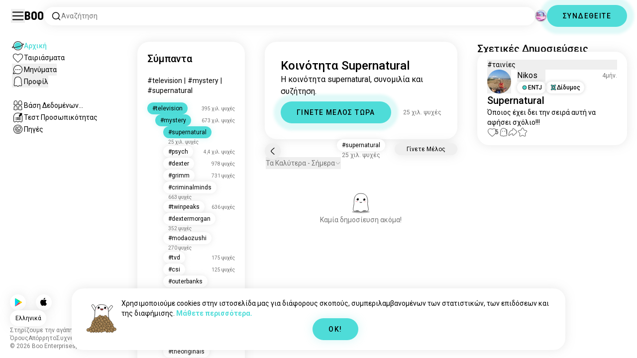

--- FILE ---
content_type: text/html; charset=utf-8
request_url: https://boo.world/el/u/supernatural
body_size: 149264
content:
<!DOCTYPE html><html lang="el"><head><meta charSet="utf-8"/><meta name="viewport" content="width=device-width"/><link rel="preload" href="/rive/ghost.riv" as="fetch" crossorigin="anonymous"/><meta itemProp="name"/><meta itemProp="description"/><meta itemProp="url" content="https://boo.world/u/supernatural"/><meta name="facebook-domain-verification" content="tj6c47zvdbnh8ag8rccetmmoa4pjk4"/><meta name="naver-site-verification" content="b8c6f9a67f92e9196c14e688fb881c0598e670fb"/><title>Κοινότητα Supernatural | Το σύμπαν των Supernatural του Boo</title><meta name="robots" content="index,follow"/><meta name="description" content="Μια κοινότητα του Boo για να γνωρίσετε άλλους λάτρεις Supernatural."/><link rel="alternate" hrefLang="en" href="https://boo.world/u/supernatural"/><link rel="alternate" hrefLang="af" href="https://boo.world/af/u/supernatural"/><link rel="alternate" hrefLang="sq" href="https://boo.world/sq/u/supernatural"/><link rel="alternate" hrefLang="ar" href="https://boo.world/ar/u/supernatural"/><link rel="alternate" hrefLang="hy" href="https://boo.world/hy/u/supernatural"/><link rel="alternate" hrefLang="as" href="https://boo.world/as/u/supernatural"/><link rel="alternate" hrefLang="az" href="https://boo.world/az/u/supernatural"/><link rel="alternate" hrefLang="eu" href="https://boo.world/eu/u/supernatural"/><link rel="alternate" hrefLang="be" href="https://boo.world/be/u/supernatural"/><link rel="alternate" hrefLang="bn" href="https://boo.world/bn/u/supernatural"/><link rel="alternate" hrefLang="bs" href="https://boo.world/bs/u/supernatural"/><link rel="alternate" hrefLang="bg" href="https://boo.world/bg/u/supernatural"/><link rel="alternate" hrefLang="my" href="https://boo.world/my/u/supernatural"/><link rel="alternate" hrefLang="ca" href="https://boo.world/ca/u/supernatural"/><link rel="alternate" hrefLang="ceb" href="https://boo.world/ceb/u/supernatural"/><link rel="alternate" hrefLang="ny" href="https://boo.world/ny/u/supernatural"/><link rel="alternate" hrefLang="zh-CN" href="https://boo.world/zh-Hans/u/supernatural"/><link rel="alternate" hrefLang="zh-TW" href="https://boo.world/zh-Hant/u/supernatural"/><link rel="alternate" hrefLang="co" href="https://boo.world/co/u/supernatural"/><link rel="alternate" hrefLang="hr" href="https://boo.world/hr/u/supernatural"/><link rel="alternate" hrefLang="cs" href="https://boo.world/cs/u/supernatural"/><link rel="alternate" hrefLang="da" href="https://boo.world/da/u/supernatural"/><link rel="alternate" hrefLang="nl" href="https://boo.world/nl/u/supernatural"/><link rel="alternate" hrefLang="et" href="https://boo.world/et/u/supernatural"/><link rel="alternate" hrefLang="fi" href="https://boo.world/fi/u/supernatural"/><link rel="alternate" hrefLang="tl" href="https://boo.world/fil/u/supernatural"/><link rel="alternate" hrefLang="fr" href="https://boo.world/fr/u/supernatural"/><link rel="alternate" hrefLang="fy" href="https://boo.world/fy/u/supernatural"/><link rel="alternate" hrefLang="gl" href="https://boo.world/gl/u/supernatural"/><link rel="alternate" hrefLang="ka" href="https://boo.world/ka/u/supernatural"/><link rel="alternate" hrefLang="de" href="https://boo.world/de/u/supernatural"/><link rel="alternate" hrefLang="el" href="https://boo.world/el/u/supernatural"/><link rel="alternate" hrefLang="gu" href="https://boo.world/gu/u/supernatural"/><link rel="alternate" hrefLang="ht" href="https://boo.world/ht/u/supernatural"/><link rel="alternate" hrefLang="ha" href="https://boo.world/ha/u/supernatural"/><link rel="alternate" hrefLang="he" href="https://boo.world/he/u/supernatural"/><link rel="alternate" hrefLang="hi" href="https://boo.world/hi/u/supernatural"/><link rel="alternate" hrefLang="hmn" href="https://boo.world/hmn/u/supernatural"/><link rel="alternate" hrefLang="hu" href="https://boo.world/hu/u/supernatural"/><link rel="alternate" hrefLang="is" href="https://boo.world/is/u/supernatural"/><link rel="alternate" hrefLang="ig" href="https://boo.world/ig/u/supernatural"/><link rel="alternate" hrefLang="id" href="https://boo.world/id/u/supernatural"/><link rel="alternate" hrefLang="ga" href="https://boo.world/ga/u/supernatural"/><link rel="alternate" hrefLang="it" href="https://boo.world/it/u/supernatural"/><link rel="alternate" hrefLang="ja" href="https://boo.world/ja/u/supernatural"/><link rel="alternate" hrefLang="jv" href="https://boo.world/jv/u/supernatural"/><link rel="alternate" hrefLang="kn" href="https://boo.world/kn/u/supernatural"/><link rel="alternate" hrefLang="kk" href="https://boo.world/kk/u/supernatural"/><link rel="alternate" hrefLang="km" href="https://boo.world/km/u/supernatural"/><link rel="alternate" hrefLang="rw" href="https://boo.world/rw/u/supernatural"/><link rel="alternate" hrefLang="ko" href="https://boo.world/ko/u/supernatural"/><link rel="alternate" hrefLang="ku" href="https://boo.world/ku/u/supernatural"/><link rel="alternate" hrefLang="ky" href="https://boo.world/ky/u/supernatural"/><link rel="alternate" hrefLang="lv" href="https://boo.world/lv/u/supernatural"/><link rel="alternate" hrefLang="lt" href="https://boo.world/lt/u/supernatural"/><link rel="alternate" hrefLang="lb" href="https://boo.world/lb/u/supernatural"/><link rel="alternate" hrefLang="mk" href="https://boo.world/mk/u/supernatural"/><link rel="alternate" hrefLang="mg" href="https://boo.world/mg/u/supernatural"/><link rel="alternate" hrefLang="ms" href="https://boo.world/ms/u/supernatural"/><link rel="alternate" hrefLang="ml" href="https://boo.world/ml/u/supernatural"/><link rel="alternate" hrefLang="mt" href="https://boo.world/mt/u/supernatural"/><link rel="alternate" hrefLang="mi" href="https://boo.world/mi/u/supernatural"/><link rel="alternate" hrefLang="mr" href="https://boo.world/mr/u/supernatural"/><link rel="alternate" hrefLang="mn" href="https://boo.world/mn/u/supernatural"/><link rel="alternate" hrefLang="ne" href="https://boo.world/ne/u/supernatural"/><link rel="alternate" hrefLang="no" href="https://boo.world/no/u/supernatural"/><link rel="alternate" hrefLang="or" href="https://boo.world/or/u/supernatural"/><link rel="alternate" hrefLang="ps" href="https://boo.world/ps/u/supernatural"/><link rel="alternate" hrefLang="fa" href="https://boo.world/fa/u/supernatural"/><link rel="alternate" hrefLang="pl" href="https://boo.world/pl/u/supernatural"/><link rel="alternate" hrefLang="pt" href="https://boo.world/pt/u/supernatural"/><link rel="alternate" hrefLang="pa" href="https://boo.world/pa/u/supernatural"/><link rel="alternate" hrefLang="ro" href="https://boo.world/ro/u/supernatural"/><link rel="alternate" hrefLang="ru" href="https://boo.world/ru/u/supernatural"/><link rel="alternate" hrefLang="sm" href="https://boo.world/sm/u/supernatural"/><link rel="alternate" hrefLang="st" href="https://boo.world/st/u/supernatural"/><link rel="alternate" hrefLang="sr" href="https://boo.world/sr/u/supernatural"/><link rel="alternate" hrefLang="sn" href="https://boo.world/sn/u/supernatural"/><link rel="alternate" hrefLang="sd" href="https://boo.world/sd/u/supernatural"/><link rel="alternate" hrefLang="si" href="https://boo.world/si/u/supernatural"/><link rel="alternate" hrefLang="sk" href="https://boo.world/sk/u/supernatural"/><link rel="alternate" hrefLang="sl" href="https://boo.world/sl/u/supernatural"/><link rel="alternate" hrefLang="so" href="https://boo.world/so/u/supernatural"/><link rel="alternate" hrefLang="es" href="https://boo.world/es/u/supernatural"/><link rel="alternate" hrefLang="su" href="https://boo.world/su/u/supernatural"/><link rel="alternate" hrefLang="sw" href="https://boo.world/sw/u/supernatural"/><link rel="alternate" hrefLang="sv" href="https://boo.world/sv/u/supernatural"/><link rel="alternate" hrefLang="tg" href="https://boo.world/tg/u/supernatural"/><link rel="alternate" hrefLang="ta" href="https://boo.world/ta/u/supernatural"/><link rel="alternate" hrefLang="tt" href="https://boo.world/tt/u/supernatural"/><link rel="alternate" hrefLang="te" href="https://boo.world/te/u/supernatural"/><link rel="alternate" hrefLang="th" href="https://boo.world/th/u/supernatural"/><link rel="alternate" hrefLang="tr" href="https://boo.world/tr/u/supernatural"/><link rel="alternate" hrefLang="tk" href="https://boo.world/tk/u/supernatural"/><link rel="alternate" hrefLang="uk" href="https://boo.world/uk/u/supernatural"/><link rel="alternate" hrefLang="ur" href="https://boo.world/ur/u/supernatural"/><link rel="alternate" hrefLang="ug" href="https://boo.world/ug/u/supernatural"/><link rel="alternate" hrefLang="uz" href="https://boo.world/uz/u/supernatural"/><link rel="alternate" hrefLang="vi" href="https://boo.world/vi/u/supernatural"/><link rel="alternate" hrefLang="cy" href="https://boo.world/cy/u/supernatural"/><link rel="alternate" hrefLang="xh" href="https://boo.world/xh/u/supernatural"/><link rel="alternate" hrefLang="yi" href="https://boo.world/yi/u/supernatural"/><link rel="alternate" hrefLang="yo" href="https://boo.world/yo/u/supernatural"/><link rel="alternate" hrefLang="zu" href="https://boo.world/zu/u/supernatural"/><meta name="twitter:card" content="summary"/><meta property="og:title" content="Κοινότητα Supernatural | Το σύμπαν των Supernatural του Boo"/><meta property="og:description" content="Μια κοινότητα του Boo για να γνωρίσετε άλλους λάτρεις Supernatural."/><meta property="og:url" content="https://boo.world/el/u/supernatural"/><meta property="og:type" content="website"/><meta property="og:image" content="https://boo.world/boo_logo.png"/><meta property="og:site_name" content="Boo"/><link rel="canonical" href="https://boo.world/el/u/supernatural"/><meta http-equiv="x-ua-compatible" content="IE=edge; chrome=1"/><link rel="preconnect" href="https://images.prod.boo.dating"/><link rel="preconnect" href="https://firebase.googleapis.com"/><link rel="preconnect" href="https://api.prod.boo.dating"/><link rel="icon" href="/icon.png"/><script type="application/ld+json">{"@context":"https://schema.org","@type":"BreadcrumbList","itemListElement":[{"@type":"ListItem","position":1,"item":"https://boo.world/el","name":"Σύμπαντα"},{"@type":"ListItem","position":2,"item":"https://boo.world/el/u/television","name":"Television"},{"@type":"ListItem","position":3,"item":"https://boo.world/el/u/mystery","name":"Mystery"},{"@type":"ListItem","position":4,"item":"https://boo.world/el/u/supernatural","name":"Supernatural"}]}</script><link rel="preload" href="https://images.prod.boo.dating/Pu3SOG3fxffULWMTMwpngyEPkLK2/17561052521983b572297d28419c380d67458dbd6b20c.jpg/xs.webp" as="image" fetchpriority="high"/><meta name="next-head-count" content="130"/><link rel="preload" href="/_next/static/media/47cbc4e2adbc5db9-s.p.woff2" as="font" type="font/woff2" crossorigin="anonymous" data-next-font="size-adjust"/><link rel="preload" href="/_next/static/media/fc6b63228560184b-s.p.otf" as="font" type="font/otf" crossorigin="anonymous" data-next-font="size-adjust"/><link rel="preload" href="/_next/static/css/4a7edc37116278b7.css" as="style"/><link rel="stylesheet" href="/_next/static/css/4a7edc37116278b7.css" data-n-g=""/><link rel="preload" href="/_next/static/css/290e4d30695bdc8b.css" as="style"/><link rel="stylesheet" href="/_next/static/css/290e4d30695bdc8b.css" data-n-p=""/><noscript data-n-css=""></noscript><script defer="" nomodule="" src="/_next/static/chunks/polyfills-c67a75d1b6f99dc8.js"></script><script src="/_next/static/chunks/webpack-00ec5d89275ccbc9.js" defer=""></script><script src="/_next/static/chunks/framework-ca706bf673a13738.js" defer=""></script><script src="/_next/static/chunks/main-f06a5c9ec2ff76ad.js" defer=""></script><script src="/_next/static/chunks/pages/_app-4e33181c262feabb.js" defer=""></script><script src="/_next/static/chunks/5c0b189e-42a343836465e8f3.js" defer=""></script><script src="/_next/static/chunks/1664-d6695647d74e7640.js" defer=""></script><script src="/_next/static/chunks/2033-aa64a5c128bb71d6.js" defer=""></script><script src="/_next/static/chunks/511-d71ae0c6f8e9dd1c.js" defer=""></script><script src="/_next/static/chunks/2180-e38ec6c719f6b906.js" defer=""></script><script src="/_next/static/chunks/8190-1ec4fb369db60dd0.js" defer=""></script><script src="/_next/static/chunks/3053-3aca9a13c0f4dff3.js" defer=""></script><script src="/_next/static/chunks/3067-8d0251b5b0f288b9.js" defer=""></script><script src="/_next/static/chunks/7908-8fae9e2a039ce2b4.js" defer=""></script><script src="/_next/static/chunks/8834-3381eb4dc1f67263.js" defer=""></script><script src="/_next/static/chunks/9754-2fe1acf910eb4240.js" defer=""></script><script src="/_next/static/chunks/pages/u/%5BinterestName%5D-f314c9b43370a51b.js" defer=""></script><script src="/_next/static/4c8b53244df3c9e795ed736abe6ba485898d463d/_buildManifest.js" defer=""></script><script src="/_next/static/4c8b53244df3c9e795ed736abe6ba485898d463d/_ssgManifest.js" defer=""></script></head><body><div id="__next"><div dir="ltr" class="__className_0cb770 __variable_2b0888"><a id="skip-to-content" href="#main-content" class="skip-link">Παράλειψη στο κύριο περιεχόμενο</a><div id="_rht_toaster" style="position:fixed;z-index:9999;top:16px;left:16px;right:16px;bottom:16px;pointer-events:none;padding:0;inset:0"></div><div class="relative h-screen overflow-hidden"><div class="absolute top-1/2 left-1/2 -translate-x-1/2 -translate-y-1/2 pointer-events-none z-50"><div class="relative w-[2.125rem] h-[2.125rem]"><div class="absolute top-1/2 left-1/2 -translate-x-1/2 -translate-y-1/2 duration-500 w-[2.125rem] h-[2.125rem] opacity-0"><div class="inline-block animate-spin border-[6px] rounded-full border-black w-[2.125rem] h-[2.125rem] border-r-transparent" role="status"></div></div><div class="absolute top-1/2 left-1/2 -translate-x-1/2 -translate-y-1/2 duration-500 w-8 h-8 opacity-0"><div class="inline-block animate-spin border-4 rounded-full border-accent w-8 h-8 border-r-transparent" role="status"></div></div></div></div><div class="fixed h-16 top-0 left-0 w-full py-5 flex items-center pe-5 ps-[1.375rem] z-30 gap-x-3 bg-primary"><button aria-label="Εναλλαγή Πλαϊνό Μενού" id="hamburger" class="h-7 w-7 cursor-pointer hover:scale-105 active:scale-99 duration-500 min-w-[28px]"><svg aria-hidden="true" xmlns="http://www.w3.org/2000/svg" viewBox="0 0 30 30"><path stroke="rgb(var(--primary-color-dark))" stroke-linecap="round" stroke-miterlimit="10" stroke-width="2" d="M4 7h22M4 15h22M4 23h22" class="transition duration-500"></path></svg></button><a id="booLogo" aria-label="Αρχική" href="/el"><p class="font-budokan text-2xl hover:scale-105 active:scale-99 duration-500">Boo</p></a><div class="relative flex-grow" data-headlessui-state=""><button class="flex items-center gap-x-2 bg-primary shadow px-3.5 py-2 rounded-3xl cursor-text w-full text-left" aria-label="Αναζητήστε Ενδιαφέροντα" id="searchInterests" type="button" aria-haspopup="menu" aria-expanded="false" data-headlessui-state=""><div class="min-w-[14px]"><svg aria-hidden="true" xmlns="http://www.w3.org/2000/svg" width="20" height="21" fill="none" class="duration-500 stroke-primary-dark "><path stroke-linecap="round" stroke-linejoin="round" stroke-width="1.5" d="m17.5 17.941-3.625-3.625m1.958-4.708a6.667 6.667 0 1 1-13.333 0 6.667 6.667 0 0 1 13.333 0Z"></path></svg></div><span class="text-sm text-gray">Αναζήτηση</span></button></div><div class="relative h-6 w-6" data-headlessui-state=""><button aria-label="Διαστάσεις" class="absolute h-6 w-6 false md:-translate-x-0 transition-transform cursor-pointer hover:scale-105 active:scale-99 duration-700 ease-in-out z-40 rounded-full false focus:outline-none focus-visible:outline-none" id="headlessui-menu-button-:R3mlam:" type="button" aria-haspopup="menu" aria-expanded="false" data-headlessui-state=""><div class="" style="width:100%;height:100%"><canvas style="vertical-align:top;width:0;height:0"></canvas></div></button></div><div class="hidden md:block"><div class="hidden sm:block"><button class=" bg-accent shadow shadow-accent-light animated-shadow px-8 py-3 rounded-full text-center w-fit undefined cursor-pointer hover:scale-103 active:scale-99 duration-500 text-sm font-medium undefined text-black tracking-widest">ΣΥΝΔΕΘΕΙΤΕ</button></div></div></div><nav class="fixed overflow-y-scroll top-16 left-0 bottom-0 w-64 transition-all duration-500 ease-in-out bg-primary lg:shadow-none transform py-4 flex flex-col justify-between ps-5 -translate-x-full lg:translate-x-0 z-20 scrollbar-hide"><div class="flex flex-col gap-y-6 ps-1 false"><div class="sm:hidden"><button class=" bg-accent shadow shadow-accent-light animated-shadow px-8 py-3 rounded-full text-center w-fit undefined cursor-pointer hover:scale-103 active:scale-99 duration-500 text-sm font-medium undefined text-black tracking-widest">ΣΥΝΔΕΘΕΙΤΕ</button></div><a href="/el"><div class="flex items-center gap-x-4 hover:scale-103 active:scale-99 duration-500 w-fit"><div class="w-6 h-6 min-w-[1.5rem]"><svg aria-hidden="true" xmlns="http://www.w3.org/2000/svg" xml:space="preserve" viewBox="0 0 1000 1000"><circle cx="500.3" cy="504.1" r="290.8" fill="#4EDCD8"></circle><path fill="rgb(var(--primary-color-dark))" d="M500.8 881.8c-51 0-100.4-10-147-29.7-45-19-85.3-46.2-120-80.9s-61.9-75-80.9-120c-19.7-46.6-29.7-96-29.7-147s10-100.4 29.7-147c19-45 46.2-85.3 80.9-120s75-61.9 120-80.9c46.6-19.7 96-29.7 147-29.7s100.4 10 147 29.7c45 19 85.3 46.2 120 80.9s61.9 75 80.9 120c19.7 46.6 29.7 96 29.7 147s-10 100.4-29.7 147c-19 45-46.2 85.3-80.9 120s-75 61.9-120 80.9c-46.6 19.7-96 29.7-147 29.7zm0-715.1c-186.1 0-337.5 151.4-337.5 337.5s151.4 337.5 337.5 337.5 337.5-151.4 337.5-337.5-151.4-337.5-337.5-337.5z"></path><path fill="rgb(var(--primary-color-dark))" d="M98.1 685.1c-11.8 0-22.6-.5-32.2-1.4-13.8-1.4-55.8-5.5-64.4-35.1-8.6-29.6 24.8-55.5 35.8-64 22.6-17.6 56.1-37 99.6-57.9l17.3 36.1C64 606.2 45 630.3 41.2 637.2c6.9 3.8 35.8 14.1 135.3 2.6 93.8-10.8 215.2-36.9 341.8-73.4 127.1-36.7 244-79.5 329.2-120.5 89.6-43.1 108.4-67.1 112.3-73.9-6.9-3.8-35.6-14-134.2-2.7l-4.5-39.8c47.6-5.4 86-6.7 114.4-3.9 13.7 1.4 55.5 5.5 64 35s-24.6 55.3-35.5 63.8c-22.5 17.5-55.8 36.9-99 57.7-87.1 41.9-206.2 85.5-335.4 122.8-128.7 37.1-252.4 63.7-348.3 74.7-32 3.7-59.8 5.5-83.2 5.5z"></path></svg></div><div style="opacity:1"><p class="text-sm line-clamp-1 transition-opacity duration-500 ease-in-out opacity-100 text-accent font-medium">Αρχική</p></div></div></a><a href="/el/match"><div class="flex items-center gap-x-4 hover:scale-103 active:scale-99 duration-500 w-fit"><div class="w-6 h-6 min-w-[1.5rem]"><svg aria-hidden="true" xmlns="http://www.w3.org/2000/svg" xml:space="preserve" viewBox="0 0 1000 1000"><path fill="rgb(var(--primary-color-dark))" d="M500.7 896.6c-17.3 0-33.7-6.8-45.9-19L180.4 603.3C131.6 554.4 99.8 501.5 86 446.1c-12.5-50.3-9.3-100.7 9.3-145.8 16.3-39.4 43.6-72.8 79-96.4 36.1-24.2 78.8-37 123.4-37 49.6 0 123.9 15.8 203 88.4 78-71.6 151.6-87.1 200.7-87.1 44.8 0 87.6 12.9 123.9 37.3 35.5 23.8 63 57.4 79.4 97 18.6 44.9 21.9 95 9.6 145-13.6 55-45 107.5-93.4 155.8L546.6 877.6c-12.3 12.2-28.6 19-45.9 19zM297.7 207c-73.1 0-138 42.7-165.4 108.7-33.5 81-5 177.9 76.4 259.3L483 849.3c4.7 4.7 11 7.3 17.6 7.3 6.7 0 12.9-2.6 17.6-7.3L792.6 575c80.4-80.4 108.5-176.6 75.1-257.2-27.6-66.5-92.9-109.6-166.3-109.6-63.9 0-128.4 30.8-186.6 88.9l-14.1 14.1-14.1-14.1C427.5 238.2 362.2 207 297.7 207z"></path><path fill="rgb(var(--primary-color))" d="M297.7 250.1c-28.7 0-56 8.1-78.9 23.4-22.2 14.9-39.3 35.8-49.6 60.6-12 29.1-14 62.2-5.6 95.8 10.3 41.1 34.9 81.5 73.4 119.9l249.4 249.4c7.9 7.9 20.6 7.9 28.5 0l249.4-249.4c37.9-37.9 62.2-77.7 72.3-118.4 8.2-33.3 6.2-66.2-5.8-95.2-10.4-25-27.7-46.2-50-61.2-23.1-15.5-50.5-23.7-79.3-23.7-34.1 0-87.1 11.5-146.6 66L500.8 367l-54.1-49.7c-60.7-55.6-114.5-67.2-149-67.2z"></path></svg></div><div style="opacity:1"><p class="text-sm line-clamp-1 transition-opacity duration-500 ease-in-out opacity-100 false">Ταιριάσματα</p></div></div></a><button class="flex items-center gap-x-4 hover:scale-103 active:scale-99 duration-500 w-fit cursor-pointer"><div class="w-6 h-6 min-w-[1.5rem] relative"><svg aria-hidden="true" xmlns="http://www.w3.org/2000/svg" xml:space="preserve" viewBox="0 0 1000 1000"><circle cx="500.3" cy="499.1" r="290.8" fill="rgb(var(--primary-color))"></circle><path fill="rgb(var(--primary-color-dark))" d="M847.2 351.9c-19-44.8-46.1-85.1-80.7-119.6-34.6-34.6-74.8-61.7-119.7-80.7C600.5 132 551.2 122 500.3 122c-50.8 0-100.1 10-146.5 29.6-44.8 19-85.1 46.1-119.6 80.7-34.6 34.6-61.7 74.8-80.7 119.6-19.6 46.4-29.6 95.7-29.6 146.5s10 100.1 29.6 146.5c4.3 10.1 9 20 14.1 29.7 8.1 15.2 17.1 29.8 27.2 43.8 2.1-3.7 4.2-7.5 6.5-11.5 5.3-9.3 10.5-18.5 15.6-27.4-9.5-14.8-17.9-30.5-25-46.8-18-41.2-28-86.6-28-134.3 0-185.5 150.9-336.5 336.5-336.5 185.5 0 336.5 150.9 336.5 336.5 0 185.5-150.9 336.5-336.5 336.5-48 0-93.7-10.1-135.1-28.3-18.6-8.2-36.3-18-52.9-29.2-7.8 2.7-15.7 5.4-23.6 8.1-7.9 2.7-15.5 5.2-22.7 7.6 14.8 11.8 30.5 22.5 46.9 31.9 13.2 7.6 26.8 14.3 40.9 20.3 46.4 19.6 95.7 29.6 146.5 29.6s100.1-10 146.5-29.6c44.8-19 85.1-46.1 119.7-80.7s61.7-74.8 80.7-119.6c19.6-46.4 29.6-95.7 29.6-146.5-.1-50.9-10.1-100.2-29.7-146.6z"></path><path fill="rgb(var(--primary-color-dark))" d="M365.3 806.6c-16.3 5.9-34.1 12.2-52.4 18.4-5.5 1.9-11.1 3.8-16.7 5.7-45.1 15.2-82.5 26.7-111.2 34.1-29.4 7.6-47.8 10.4-60.2 10.4-9.1 0-15-1.5-19.8-3.8-7.2-3.5-12.3-9.4-14.6-16.7-3.5-11.4-1.6-27.2 18.9-70.6 11.3-23.9 27.6-55 48.6-92.3 3.3-5.8 6.5-11.5 9.8-17.3 8.4-14.7 16.6-28.9 24.3-41.9 7.1 16.3 15.5 32 25 46.8-5.1 8.9-10.4 18.1-15.6 27.4-2.2 3.9-4.4 7.8-6.5 11.5-34.3 61.4-49.3 93.6-55.7 110.3 18.1-3 54.6-11.6 127-35.6 7.2-2.4 14.8-4.9 22.7-7.6 8-2.7 15.9-5.4 23.6-8.1 16.5 11.3 34.2 21.1 52.8 29.3z"></path><circle fill="rgb(var(--primary-color-dark))" cx="337.5" cy="499.9" r="40.3"></circle><circle fill="rgb(var(--primary-color-dark))" cx="499.6" cy="499.5" r="40.3"></circle><circle fill="rgb(var(--primary-color-dark))" cx="661.6" cy="499.5" r="40.3"></circle></svg></div><div style="opacity:1"><p class="text-sm line-clamp-1 transition-opacity duration-500 ease-in-out opacity-100 false">Μηνύματα</p></div></button><button class="flex items-center gap-x-4 cursor-pointer hover:scale-103 active:scale-99 duration-500 w-fit"><div class="w-6 h-6 min-w-[1.5rem]"><svg aria-hidden="true" xmlns="http://www.w3.org/2000/svg" xml:space="preserve" viewBox="0 0 1000 1000"><path fill="rgb(var(--primary-color))" d="M360.8 776.2c36.1 0 66.8 12.7 91.3 37.8 16.5 16.9 33.5 23.6 43.2 26.1 1.8.5 6.2.7 8.9-.1 8.5-2.7 28-10.4 43.3-26.1 24.5-25 55.2-37.7 91.2-37.7 38.8 0 73.5 15.3 96.5 25.5 2.2 1 8.4 3.7 10.9 4.7.2.1.3.1.5.1.9.2 2.1.5 3.3.8.5.1 1.1 0 1.7-.1 1.2-.3 2.2-1 3.1-1.8 8.9-8.2 10.1-10.8 9.6-25.7-.3-9.1-8.3-48.8-13.1-72.5-9.6-47.7-19.5-96.9-20.2-126.2-.4-15.1-.3-34.5-.2-57 .2-42.5.5-95.4-2.9-127.7-5.5-51.9-19.8-100.5-38.3-130-23.7-38-50.4-61.4-86.3-75.9-35.8-14.5-84.4-15.6-98.4-15.6h-10.4c-14 0-62.7 1.1-98.4 15.6-36 14.5-62.6 38-86.3 75.9-18.4 29.5-33.2 79.3-38.6 130-3.1 28.8-4.3 78.7-3.2 127.2v.6c0 8.7.1 16.8.2 24.6.1 12.3.2 22.9 0 32.2-.7 27.9-9.1 71.7-20 126.1-4.1 20.5-12.6 63-13 72.5-.5 14.8.7 17.5 9.7 25.7.9.8 2 1.5 3.1 1.8.6.2 1.2.3 1.7.2 1.2-.3 2.4-.6 3.4-.8.2 0 .3-.1.4-.1 2.5-1 8.7-3.7 10.9-4.7 22.8-10.1 57.5-25.4 96.4-25.4z"></path><path fill="rgb(var(--primary-color-dark))" d="M500.6 921h-.4c-2.3-.1-56.3-2.5-104.3-51.6-9.2-9.4-20-13.7-34.1-13.7-22 0-46.4 10.8-64.2 18.6-9.3 4.1-16.7 7.4-23.2 9-10.2 2.5-19.5 4.6-29.6 4.6-18.3 0-34.3-7.1-51.8-22.9-27.9-25.3-38.2-50.2-36.8-88.8.6-15.6 7.1-47.9 14.6-85.4 8.5-42.2 18.1-90.1 18.7-112.5.4-13.9.2-33.7.1-54.6-.3-44.5-.6-99.8 3.3-136.5 3.2-30.4 14.6-107.3 50-163.9 32.8-52.5 72.3-86.7 124.2-107.7 47.8-19.3 105.7-21.4 128.3-21.4 2.6 0 4.4 0 5.3.1h5.1c22.7 0 80.6 2.1 128.4 21.4 51.9 21 91.4 55.2 124.2 107.7 35.4 56.7 46.8 133.5 50 163.9 3.9 36.7 3.6 92 3.3 136.5-.1 20.9-.2 40.6.1 54.5.6 22.3 10.2 70.2 18.7 112.5 7.5 37.5 14 69.8 14.6 85.4 1.4 38.6-8.9 63.5-36.8 88.8-17.5 15.9-33.4 22.9-51.7 22.9-10 0-19.3-2.1-29.5-4.6-6.5-1.6-13.9-4.9-23.3-9-17.8-7.9-42.2-18.7-64.1-18.7-14.1 0-24.9 4.4-34.1 13.7-49 50.1-99.1 51.7-104.7 51.7h-.3zM361.8 815.6c24.9 0 46 8.7 62.7 25.7 34.6 35.4 71.9 39.2 76.8 39.6 4.2-.2 39.8-2.8 75.8-39.7 16.7-17.1 37.8-25.7 62.6-25.7 30.4 0 60.4 13.3 80.3 22.1 6.7 3 13.6 6 16.7 6.8 7.6 1.9 14.4 3.4 19.9 3.4 5.7 0 12.7-1.5 24.8-12.5 18.9-17.2 24.7-31.2 23.7-57.7-.4-12.3-7.2-46.2-13.8-79-9.2-46-18.8-93.5-19.4-119.3-.4-14.5-.3-33.6-.1-55.8.2-43.5.5-97.6-3.1-132.1-6.1-57.6-22.6-112.5-44.2-147-28.5-45.6-61-73.9-105.3-91.8-42.5-17.2-97.5-18.5-113.4-18.5h-10.3c-15.9 0-70.9 1.3-113.3 18.5-44.3 17.9-76.7 46.2-105.3 91.8-21.5 34.4-38 89.4-44.2 147-3.7 34.4-3.4 88.6-3.1 132 .1 22.2.2 41.3-.1 55.8-.7 25.8-10.2 73.3-19.4 119.3-6.6 32.8-13.4 66.6-13.8 79-1 26.5 4.8 40.5 23.8 57.7 12.1 11 19.1 12.6 24.9 12.6 5.5 0 12.3-1.6 19.9-3.5 3.1-.8 10-3.8 16.7-6.8 19.7-8.6 49.8-21.9 80.2-21.9z"></path></svg></div><div style="opacity:1"><p class="text-sm line-clamp-1 transition-opacity duration-500 ease-in-out opacity-100 false">Προφίλ</p></div></button><a href="/el/database"><div class="flex items-center gap-x-4 mt-6 hover:scale-103 active:scale-99 duration-500 w-fit"><div class="w-6 h-6 min-w-[1.5rem]"><svg aria-hidden="true" xmlns="http://www.w3.org/2000/svg" xml:space="preserve" viewBox="0 0 1000 1000"><path fill="rgb(var(--primary-color-dark))" d="M309.7 486.8H308.4c-5.3 0-15.9-.8-27-6.4-4.9-2.4-9.2-5.6-15.9-10.6-7.4-5.5-10.7-7.8-12.3-8.7-3.5-1-7.2-2-9.5-2h-.2c-12 5.8-26.2 11.9-41.6 11.9-12.5 0-24-4-33.3-11.5-16.6-13.5-31.3-30.9-25.7-67.3 1.7-11.2 4.3-24.8 6.9-38 2.4-12.3 4.6-23.9 5.6-30.8 1.7-12.5 1.7-15.3 1.4-37.5V283c-.4-32.3.3-69.2 13.2-98.9 15.6-36 36.9-60.5 65.3-74.9 28-14.1 63-15.2 73-15.2h1.4c10 0 45 1.1 72.9 15.2 28.7 14.5 49.4 38.3 65.2 74.9 12.8 29.7 13.5 66.7 13.2 98.9v2.5c-.3 22.4-.3 25.3 1.4 37.9 1 6.9 3.2 18.5 5.6 30.8 2.6 13.2 5.2 26.9 6.9 38.1 5.5 36.4-9.1 53.9-25.7 67.3-9.4 7.6-20.9 11.5-33.3 11.5-15.5 0-29.6-6.1-41.6-11.9h-.2c-2.3 0-6 1-9.5 2-1.5.9-4.9 3.2-12.2 8.6-6.7 5-11 8.2-15.9 10.6-11.1 5.5-21.6 6.4-26.8 6.4zm-.7-40h.6c1.4 0 5.1-.2 9-2.2 1.9-1 6-4 9.8-6.9 12.7-9.5 18-12.8 23-14.4l.7-.2c6-1.8 13.5-4 21.9-4 6.2 0 12 1.3 17.2 3.8 8.5 4.1 17.4 8.1 24.6 8.1 4.4 0 6.8-1.5 8.2-2.6 8.8-7.1 14.2-11.5 11.3-30.2-1.6-10.4-4.1-23.6-6.6-36.4-2.5-12.8-4.8-25-5.9-32.9-2.1-15.6-2.1-21-1.8-43.8v-2.5c.3-28.2-.1-60.1-9.9-82.6-11.9-27.5-26.7-45-46.6-55.1-21-10.6-51.4-10.9-54.8-10.9h-1.4c-3.4 0-34 .3-55 10.9-19.7 10-35 28-46.7 55.1-9.8 22.6-10.2 54.5-9.9 82.6v2.9c.3 22.6.3 28-1.8 43.4-1.1 8-3.5 20.1-5.9 32.9-2.5 12.9-5.1 26.1-6.6 36.5-2.8 18.8 2.5 23.1 11.3 30.3 1.4 1.1 3.8 2.6 8.2 2.6 7.2 0 16.1-4 24.6-8.1 5.2-2.5 11-3.8 17.2-3.8 8.4 0 15.9 2.2 21.9 4l.7.2c5 1.6 10.4 5 23.1 14.5 3.9 2.9 7.9 5.9 9.8 6.9 3.9 1.9 7.7 2.2 9.1 2.2l.7-.3z"></path><path fill="rgb(var(--primary-color))" d="M243.8 376.1c14.2 0 25.7 3.4 33.3 5.6l1.3.4c9.1 2.9 17 7.6 25.9 13.9 2.8 2 6.6 2 9.4 0 8.9-6.3 16.8-11 25.8-13.9l1.3-.4c7.6-2.3 19.1-5.7 33.3-5.7 2.3 0 4.5.1 6.7.3 5.4.4 9.8-4.3 8.7-9.6 0-.1 0-.2-.1-.3-2.6-13.4-5.1-26.1-6.3-35.2-2.5-18.5-2.5-25.7-2.2-49.7V279c.2-17.4.6-49.7-6.6-66.3-8-18.4-16.8-29.6-27.9-35.2-9-4.5-26.8-6.6-36.7-6.6h-1.6c-9.9 0-27.8 2.1-36.8 6.6-11 5.6-20.2 17.1-28 35.2-7.2 16.6-6.8 48.9-6.6 66.3v3c.3 23.8.3 30.9-2.2 49.3-1.3 9.1-3.7 21.7-6.3 35.1v.1c0 .1 0 .2-.1.4-1 5.3 3.3 10.1 8.7 9.6 2.4-.3 4.7-.4 7-.4zM625.2 376.1c14.2 0 25.7 3.4 33.3 5.6l1.3.4c9.1 2.9 17 7.6 25.9 13.9 2.8 2 6.6 2 9.4 0 8.9-6.3 16.8-11 25.8-13.9l1.3-.4c7.6-2.3 19.1-5.7 33.3-5.7 2.3 0 4.5.1 6.7.3 5.4.4 9.8-4.3 8.7-9.6 0-.1 0-.2-.1-.3-2.6-13.4-5.1-26.1-6.3-35.2-2.5-18.5-2.5-25.7-2.2-49.7V279c.2-17.4.6-49.7-6.6-66.3-8-18.4-16.8-29.6-27.9-35.2-9-4.5-26.8-6.6-36.7-6.6h-1.6c-9.9 0-27.8 2.1-36.8 6.6-11 5.6-20.2 17.1-28 35.2-7.2 16.6-6.8 48.9-6.6 66.3v3c.3 23.8.3 30.9-2.2 49.3-1.3 9.1-3.7 21.7-6.3 35.1v.1c0 .1 0 .2-.1.4-1 5.3 3.3 10.1 8.7 9.6 2.5-.3 4.7-.4 7-.4zM243.8 802.3c14.2 0 25.7 3.4 33.3 5.6l1.3.4c9.1 2.9 17 7.6 25.9 13.9 2.8 2 6.6 2 9.4 0 8.9-6.3 16.8-11 25.8-13.9l1.3-.4c7.6-2.3 19.1-5.7 33.3-5.7 2.3 0 4.5.1 6.7.3 5.4.4 9.8-4.3 8.7-9.6 0-.1 0-.2-.1-.3-2.6-13.4-5.1-26.1-6.3-35.2-2.5-18.5-2.5-25.7-2.2-49.7v-2.5c.2-17.4.6-49.7-6.6-66.3-8-18.4-16.8-29.6-27.9-35.2-9-4.5-26.8-6.6-36.7-6.6h-1.6c-9.9 0-27.8 2.1-36.8 6.6-11 5.6-20.2 17.1-28 35.2-7.2 16.6-6.8 48.9-6.6 66.3v3c.3 23.8.3 30.9-2.2 49.3-1.3 9.1-3.7 21.7-6.3 35.1v.1c0 .1 0 .2-.1.4-1 5.3 3.3 10.1 8.7 9.6 2.4-.3 4.7-.4 7-.4zM625.2 802.3c14.2 0 25.7 3.4 33.3 5.6l1.3.4c9.1 2.9 17 7.6 25.9 13.9 2.8 2 6.6 2 9.4 0 8.9-6.3 16.8-11 25.8-13.9l1.3-.4c7.6-2.3 19.1-5.7 33.3-5.7 2.3 0 4.5.1 6.7.3 5.4.4 9.8-4.3 8.7-9.6 0-.1 0-.2-.1-.3-2.6-13.4-5.1-26.1-6.3-35.2-2.5-18.5-2.5-25.7-2.2-49.7v-2.5c.2-17.4.6-49.7-6.6-66.3-8-18.4-16.8-29.6-27.9-35.2-9-4.5-26.8-6.6-36.7-6.6h-1.6c-9.9 0-27.8 2.1-36.8 6.6-11 5.6-20.2 17.1-28 35.2-7.2 16.6-6.8 48.9-6.6 66.3v3c.3 23.8.3 30.9-2.2 49.3-1.3 9.1-3.7 21.7-6.3 35.1v.1c0 .1 0 .2-.1.4-1 5.3 3.3 10.1 8.7 9.6 2.5-.3 4.7-.4 7-.4z"></path><path fill="rgb(var(--primary-color-dark))" d="M691.1 486.8h-.6c-5 .1-16-.6-27.6-6.4-4.9-2.4-9.2-5.6-15.9-10.6-7.4-5.5-10.7-7.8-12.3-8.7-3.4-1-7.1-2-9.5-2h-.2c-12 5.8-26.1 11.9-41.6 11.9-12.5 0-24-4-33.3-11.5-16.6-13.5-31.3-30.9-25.7-67.4 1.7-11.2 4.4-24.9 6.9-38.1 2.4-12.3 4.6-23.9 5.6-30.8 1.7-12.5 1.7-15.4 1.4-37.5v-2.9c-.4-32.2.3-69.2 13.2-98.9 15.6-36 36.9-60.5 65.3-74.9 28-14.1 63-15.2 73-15.2h1.4c10 0 45 1.1 72.9 15.2 28.7 14.5 49.4 38.3 65.2 74.9 12.8 29.7 13.5 66.7 13.2 98.9v2.5c-.3 22.4-.3 25.3 1.4 37.9.9 6.9 3.2 18.5 5.6 30.7v.1c2.6 13.2 5.2 26.8 6.9 38 5.5 36.4-9.1 53.9-25.7 67.3-9.4 7.6-20.9 11.5-33.4 11.5-15.5 0-29.6-6.1-41.6-11.9h-.2c-2.3 0-6 1-9.5 2-1.5.9-4.9 3.2-12.2 8.6-6.7 5-11 8.2-15.9 10.6-11 5.8-21.5 6.7-26.8 6.7zm-.6-40h.6c1.4 0 5.1-.2 9-2.2 1.9-1 6-4 9.8-6.9 12.7-9.5 18-12.8 23-14.4l.7-.2c6-1.8 13.5-4 21.9-4 6.2 0 12 1.3 17.2 3.8 8.5 4.1 17.4 8.1 24.6 8.1 3.4 0 5.9-.8 8.2-2.6 8.8-7.1 14.2-11.5 11.3-30.2-1.6-10.4-4.1-23.6-6.6-36.4l19.6-3.9-19.6 3.8c-2.5-12.8-4.8-24.9-5.9-32.9-2.1-15.5-2.1-21-1.8-43.8v-2.5c.3-28.2-.1-60.1-9.9-82.6-11.9-27.5-26.7-45-46.6-55.1-21-10.6-51.4-10.9-54.8-10.9h-1.4c-3.4 0-34 .3-55 10.9-19.7 10-35 28-46.7 55.1-9.8 22.6-10.2 54.5-9.9 82.6v2.9c.3 22.6.3 28-1.8 43.4-1.1 8-3.5 20.1-5.9 32.9-2.5 12.8-5.1 26.1-6.6 36.5-2.8 18.8 2.5 23.1 11.3 30.3 1.4 1.1 3.8 2.6 8.2 2.6 7.2 0 16.1-4 24.6-8.1 5.2-2.5 11-3.8 17.2-3.8 8.4 0 15.9 2.2 21.9 4l.7.2c5 1.6 10.4 5 23.1 14.4 3.9 2.9 7.9 5.9 9.8 6.9 3.9 2 7.7 2.2 9.1 2.2l.7-.1zM691.1 907c-.2 0-.4-.1-.7-.1h-.7c-5.3 0-15.9-.9-27-6.4-4.9-2.4-9.2-5.6-15.9-10.6-7.4-5.5-10.7-7.8-12.3-8.7-3.4-1-7.1-2.1-9.5-2.1h-.2c-12 5.8-26.2 11.9-41.6 11.9-12.5 0-24-4-33.3-11.5-16.6-13.5-31.3-30.9-25.7-67.4 1.7-11.2 4.4-24.9 6.9-38.1 2.4-12.3 4.6-23.9 5.6-30.8 1.7-12.5 1.7-15.4 1.4-37.5v-2.9c-.4-32.2.3-69.2 13.2-98.9 15.6-36 36.9-60.5 65.3-74.9 28-14.1 63-15.2 73-15.2h1.4c10 0 45 1.1 72.9 15.3 28.7 14.5 49.4 38.3 65.2 74.9 12.8 29.7 13.5 66.7 13.2 98.9v2.5c-.3 22.4-.3 25.3 1.4 37.9.9 6.9 3.2 18.5 5.6 30.7v.2c2.6 13.2 5.2 26.8 6.9 38 5.5 36.4-9.1 53.9-25.7 67.3-9.4 7.6-20.9 11.5-33.4 11.5-15.5 0-29.6-6.1-41.6-11.9h-.2c-2.3 0-6 1-9.5 2-1.5.9-4.9 3.2-12.2 8.6-6.7 5-11 8.3-15.9 10.7-10.8 5.7-21.3 6.6-26.6 6.6zm-65.9-67.9c8.4 0 15.9 2.2 21.9 4l.7.2c5 1.6 10.4 5 23.2 14.5 3.9 2.9 7.9 5.9 9.8 6.9 3.9 1.9 7.7 2.2 9.1 2.2H691.2c1.4 0 5.1-.2 9-2.2 1.9-1 6-4 9.9-6.9 12.7-9.5 18-12.8 23-14.4l.6-.2c6-1.8 13.5-4 21.9-4 6.2 0 12 1.3 17.2 3.8 8.5 4.1 17.4 8.1 24.6 8.1 3.4 0 5.9-.8 8.2-2.6 8.8-7.1 14.2-11.5 11.3-30.2-1.6-10.4-4.1-23.6-6.6-36.3v-.1c-2.5-12.9-4.8-25-5.9-33-2.1-15.5-2.1-21-1.8-43.8v-2.5c.3-28.2-.1-60.1-9.9-82.6-11.9-27.5-26.7-45-46.6-55.1-21-10.6-51.4-10.9-54.8-10.9h-1.5c-3.4 0-34 .3-55 10.9-19.7 10-35 28-46.7 55.1-9.8 22.6-10.2 54.5-9.9 82.6v2.9c.3 22.6.3 28-1.8 43.4-1.1 8-3.5 20.1-5.9 32.9-2.5 12.9-5.1 26.1-6.6 36.5-2.8 18.8 2.5 23.1 11.3 30.3 1.4 1.1 3.8 2.6 8.2 2.6 7.2 0 16.1-4 24.6-8.1 5.2-2.7 11-4 17.2-4zM309.7 907c-.2 0-.4-.1-.7-.1h-.7c-5.3 0-15.9-.9-27-6.4-4.9-2.4-9.2-5.6-15.9-10.6-7.4-5.5-10.7-7.8-12.3-8.7-3.4-1-7.1-2.1-9.5-2.1h-.2c-12 5.8-26.2 11.9-41.6 11.9-12.5 0-24-4-33.3-11.5-16.6-13.5-31.3-30.9-25.7-67.4 1.7-11.2 4.3-24.8 6.9-38 2.4-12.3 4.6-23.9 5.6-30.8 1.7-12.5 1.7-15.3 1.4-37.5v-2.9c-.4-32.3.3-69.2 13.2-98.9 15.6-36 36.9-60.5 65.3-74.9 28-14.1 63-15.2 73-15.2h1.4c10 0 45 1.1 72.9 15.3 28.7 14.5 49.4 38.3 65.2 74.9 12.8 29.7 13.5 66.7 13.2 98.9v2.5c-.3 22.4-.3 25.3 1.4 37.9 1 6.9 3.2 18.5 5.6 30.8 2.6 13.2 5.2 26.9 6.9 38.1 5.5 36.4-9.1 53.9-25.7 67.3-9.4 7.6-20.9 11.5-33.3 11.5-15.5 0-29.6-6.1-41.6-11.9h-.2c-2.3 0-6 1-9.5 2-1.5.9-4.9 3.2-12.2 8.6-6.7 5-11 8.3-15.9 10.7-10.9 5.6-21.4 6.5-26.7 6.5zm-65.9-67.9c8.4 0 15.9 2.2 21.9 4l.7.2c5 1.6 10.4 5 23.2 14.5 3.9 2.9 7.9 5.9 9.8 6.9 3.9 1.9 7.7 2.2 9.1 2.2H309.8c1.4 0 5.1-.2 9-2.2 1.9-1 6-4 9.8-6.9 12.7-9.5 18-12.8 23-14.4l.6-.2c6.1-1.8 13.5-4 21.9-4 6.2 0 12 1.3 17.2 3.8 8.5 4.1 17.4 8.1 24.6 8.1 4.4 0 6.8-1.5 8.2-2.6 8.8-7.1 14.2-11.5 11.3-30.2-1.6-10.4-4.1-23.6-6.6-36.4-2.5-12.8-4.8-25-5.9-32.9-2.1-15.6-2.1-21-1.8-43.8v-2.5c.3-28.2-.1-60.1-9.9-82.6-11.9-27.5-26.7-45-46.6-55.1-21-10.6-51.4-10.9-54.8-10.9h-1.5c-3.4 0-34 .3-55 10.9-19.7 10-35 28-46.7 55.1-9.8 22.6-10.2 54.5-9.9 82.6v2.9c.3 22.6.3 28-1.8 43.4-1.1 8-3.5 20.1-5.9 32.9-2.5 12.9-5.1 26.1-6.6 36.5-2.8 18.8 2.5 23.1 11.3 30.3 1.4 1.1 3.8 2.6 8.2 2.6 7.2 0 16.1-4 24.6-8.1 5.3-2.8 11.1-4.1 17.3-4.1z"></path></svg></div><div style="opacity:1"><p class="text-sm line-clamp-1 transition-opacity duration-500 ease-in-out opacity-100 false">Βάση Δεδομένων Προσωπικοτήτων</p></div></div></a><a href="/el/16-personality-test"><div class="flex items-center gap-x-4 hover:scale-103 active:scale-99 duration-500 w-fit"><div class="w-6 h-6 min-w-[1.5rem]"><svg aria-hidden="true" xmlns="http://www.w3.org/2000/svg" xml:space="preserve" viewBox="0 0 1000 1000"><path fill="rgb(var(--primary-color))" d="M624.6 765.2c48.7 0 75.3 24 92.9 39.9 14.3 12.9 18.1 15.9 30.8 15.9 12.6 0 16.5-3 30.7-15.9l.2-.2c7-6.3 11.1-15.4 11.1-24.8V462c0-35.2-6.7-69.4-20-101.5-12.8-31-31.2-58.9-54.5-82.8s-50.4-42.6-80.6-55.7c-31.2-13.5-64.3-20.4-98.5-20.4h-73c-34.2 0-67.3 6.8-98.5 20.4-30.2 13.1-57.3 31.8-80.6 55.7-23.4 23.9-41.7 51.8-54.5 82.8-13.3 32.1-20 66.3-20 101.5v316.3c0 9.5 4 18.5 10.9 24.7l2.3 2c14.2 12.8 18.1 15.9 30.7 15.9 12.6 0 16.5-3 30.7-15.9 17.6-15.9 44.2-39.9 92.9-39.9s75.3 24 92.9 39.9c14.3 12.9 18.1 15.9 30.8 15.9 12.6 0 16.5-3 30.7-15.9 17.3-15.8 43.9-39.8 92.6-39.8z"></path><path fill="rgb(var(--primary-color-dark))" d="M766.1 907.2c-38.8 0-58.6-17.9-76-33.6-16.2-14.6-29-26.1-56.4-26.1-27.5 0-40.9 12.1-56.4 26.1-17.4 15.8-37.2 33.6-76 33.6s-58.5-17.9-76-33.6c-16.2-14.6-29-26.1-56.4-26.1s-40.2 11.5-56.4 26.1c-17.4 15.8-37.2 33.6-76 33.6s-58.6-17.9-76-33.6l-2.3-2.1c-20.9-18.9-33-45.9-33-74.2V458.5c0-46.2 8.8-91 26.3-133.3 16.9-40.8 41-77.5 71.8-109 30.8-31.6 66.8-56.4 106.8-73.7 41.5-18 85.6-27.1 131.1-27.1h78.2c45.4 0 89.5 9.1 131.1 27.1 40 17.3 76 42.1 106.8 73.7 30.8 31.5 54.9 68.2 71.8 109 17.5 42.2 26.3 87.1 26.3 133.3v340.7c0 28.2-12 55.3-33 74.3l-.3.2c-17.5 15.7-37.2 33.5-76 33.5zm-132.4-99.7c42.8 0 65.2 20.2 83.2 36.5 15 13.5 25.8 23.3 49.2 23.3 23.4 0 34.2-9.8 49.1-23.3l.3-.2a60.15 60.15 0 0 0 19.8-44.6V458.5c0-40.9-7.8-80.6-23.3-118-14.9-36.1-36.3-68.5-63.5-96.3-27.2-27.8-58.8-49.7-94.1-64.9-36.5-15.8-75.2-23.8-115.2-23.8H461c-39.9 0-78.7 8-115.2 23.8-35.2 15.3-66.9 37.1-94.1 64.9-27.2 27.8-48.5 60.2-63.5 96.3-15.4 37.4-23.3 77.1-23.3 118v338.8c0 17 7.2 33.2 19.8 44.5l2.3 2.1c15.5 14 25.8 23.3 49.2 23.3 23.4 0 33.6-9.3 49.2-23.3 18-16.2 40.4-36.4 83.2-36.4 42.8 0 65.2 20.2 83.2 36.5 15.5 14 25.8 23.3 49.2 23.3 23.4 0 34.2-9.8 49.2-23.3 17.3-15.5 40.6-36.5 83.5-36.5z"></path><path fill="rgb(var(--primary-color-dark))" d="M714.6 624H369c-9.6 0-17.5-9.6-17.5-21.5S359.3 581 369 581h345.6c9.6 0 17.5 9.6 17.5 21.5s-7.8 21.5-17.5 21.5zM714.6 538.1H369c-9.6 0-17.5-9.6-17.5-21.5s7.8-21.5 17.5-21.5h345.6c9.6 0 17.5 9.6 17.5 21.5 0 11.8-7.8 21.5-17.5 21.5zM714.6 710H369c-9.6 0-17.5-9.6-17.5-21.5S359.3 667 369 667h345.6c9.6 0 17.5 9.6 17.5 21.5s-7.8 21.5-17.5 21.5z"></path><circle fill="rgb(var(--primary-color-dark))" cx="282.8" cy="602.5" r="21.5"></circle><circle fill="rgb(var(--primary-color-dark))" cx="282.8" cy="688.5" r="21.5"></circle><circle fill="rgb(var(--primary-color-dark))" cx="282.8" cy="516.6" r="21.5"></circle><path fill="rgb(var(--primary-color-dark))" d="M865.2 213.2 710 425.4c-.7 1-2 1.5-2.9 2.3-1.7 1.9-4.3 3.1-7 4l-90.6 28.8c-11.4 3.6-23.8-5.4-23.8-17.4l.2-95c0-2.9.6-5.6 1.9-7.8.5-1.1 1-2.2 1.7-3.2l155.1-212c5.4-7.4 15-7.6 22.4-2.2l92.8 67.9c7.2 5.5 10.8 15.1 5.4 22.4z"></path></svg></div><div style="opacity:1"><p class="text-sm line-clamp-1 transition-opacity duration-500 ease-in-out false">Τεστ Προσωπικότητας</p></div></div></a><a href="/el/resources"><div class="flex items-center gap-x-4 hover:scale-103 active:scale-99 duration-500 w-fit"><div class="w-6 h-6 min-w-[1.5rem]"><svg aria-hidden="true" xmlns="http://www.w3.org/2000/svg" xml:space="preserve" viewBox="0 0 1000 1000"><circle cx="500" cy="500" r="298" fill="rgb(var(--primary-color))"></circle><path fill="rgb(var(--primary-color-dark))" d="M320.6 334h112.2c10.5 0 20.5-9.2 20-20s-8.8-20-20-20H320.6c-10.5 0-20.5 9.2-20 20s8.8 20 20 20zM259.6 438H422.8c10.5 0 20.5-9.2 20-20s-8.8-20-20-20H259.6c-10.5 0-20.5 9.2-20 20s8.8 20 20 20zM251.6 542h179.8c10.5 0 20.5-9.2 20-20s-8.8-20-20-20H251.6c-10.5 0-20.5 9.2-20 20s8.8 20 20 20zM287.1 646h390.5c18 0 36.1.5 54.1 0h.8c10.5 0 20.5-9.2 20-20s-8.8-20-20-20H342c-18 0-36.1-.5-54.1 0h-.8c-10.5 0-20.5 9.2-20 20s8.8 20 20 20zM378.7 750h262c10.5 0 20.5-9.2 20-20s-8.8-20-20-20h-262c-10.5 0-20.5 9.2-20 20s8.8 20 20 20zM622.4 510h-23.5c-9.1 0-18-.5-27-.8.5 0 4.8.8 1.2.1-.7-.1-1.3-.2-2-.4-1.8-.3-3.5-.7-5.3-1.2-3.7-.9-7.3-2-10.9-3.4-.1 0-2.3-.7-2.5-1 .6.9 3.6 1.6 1.1.4-1.6-.8-3.2-1.5-4.8-2.3-3.3-1.7-6.6-3.6-9.7-5.7-1.5-1-2.9-2-4.3-3-2.2-1.5 2.9 2.5.9.7-.6-.6-1.4-1.1-2-1.7-2.8-2.4-5.5-5-8.1-7.7-1.2-1.3-2.4-2.6-3.5-3.9-.3-.3-1.7-1.8-1.7-2 0 .1 2.9 4 .7.9-2-2.9-4-5.8-5.8-8.8-1.8-3.1-3.3-6.2-4.9-9.4-1.5-3.1.3.6.4 1.1-.2-.8-.7-1.7-1-2.5-.7-1.9-1.4-3.8-1.9-5.7-1.1-3.5-1.9-7-2.6-10.5-.2-.9-.3-1.8-.5-2.7-.5-2.7.4 4 .1 1.2-.2-2.1-.4-4.1-.5-6.2-.5-8.3-.2-16.8-.2-25.1 0-8.2-.3-16.6.2-24.8.1-1.8.3-3.7.5-5.5.3-2.8-.7 4-.1 1.2.2-.9.3-1.8.5-2.7.7-3.8 1.6-7.5 2.8-11.1.5-1.7 1.1-3.4 1.7-5.1.3-.8.8-1.7 1-2.5-.1.5-1.9 4.2-.4 1.1 1.6-3.4 3.3-6.7 5.2-10 1.7-2.8 3.6-5.5 5.5-8.2 2.2-3.1-.7.8-.7.9 0-.2 1.4-1.7 1.7-2 1.4-1.7 2.9-3.3 4.4-4.9 2.3-2.4 4.7-4.6 7.2-6.8.7-.6 1.4-1.1 2-1.7 2-1.8-3.1 2.2-.9.7 1.6-1.1 3.2-2.3 4.8-3.4 2.9-1.9 6-3.7 9.1-5.4 1.6-.8 3.2-1.5 4.8-2.3 2.5-1.2-.6-.4-1.1.4.4-.6 2.5-1 3.1-1.2 3.4-1.2 6.8-2.3 10.3-3.1 1.8-.4 3.5-.8 5.3-1.2.9-.2 1.8-.3 2.7-.5 2.6-.5-5.2.5-.6.1 16.4-1.5 33.3-.8 49.8-.6 3.7 0 7.4.3 11.1.7 2.8.3-4-.7-1.2-.1.7.1 1.3.2 2 .3 2.2.4 4.4.9 6.6 1.4 3.5.9 6.9 2 10.3 3.2.8.3 1.7.8 2.5 1-.5-.1-4.2-1.9-1.1-.4 1.6.8 3.2 1.5 4.8 2.3 3.1 1.6 6.2 3.4 9.1 5.4 1.5 1 2.9 2 4.3 3 3.1 2.2-.8-.7-.9-.7.4 0 2.7 2.3 3 2.5 2.5 2.2 4.9 4.4 7.1 6.8 1.2 1.3 2.4 2.6 3.5 3.9.6.7 1.1 1.4 1.7 2 1.7 1.8-2.4-3.4-.3-.4 4.3 6 7.6 12.2 11 18.8 1.2 2.4-1.4-3.6-.5-1.1.3.8.6 1.7 1 2.5.6 1.7 1.2 3.4 1.7 5.1 1.1 3.7 2 7.4 2.7 11.2.1.8.2 2 .5 2.7-.2-.4-.5-4.9-.2-1.2.2 1.8.4 3.7.5 5.5.1 2 .1 4.1.2 6.1V429.4c0 2 0 4-.2 6-.1 1.8-.3 3.7-.5 5.5-.3 3.6 0-.8.2-1.2-.4 1.1-.5 2.9-.7 4-.7 3.5-1.6 7-2.7 10.5-.5 1.5-1 3-1.5 4.4-.3.8-.6 1.7-1 2.5-.9 2.3 1.8-3.8.2-.5-3.2 6.6-6.9 12.7-11.1 18.7-1.5 2.2 2.5-2.9.7-.9-.6.6-1.1 1.4-1.7 2-1.1 1.3-2.3 2.6-3.5 3.9-2.6 2.7-5.3 5.3-8.1 7.7-.3.3-1.8 1.7-2 1.7.1 0 4-2.9.9-.7-1.4 1-2.9 2-4.3 3-3.1 2.1-6.4 4-9.7 5.7-1.4.7-2.8 1.3-4.2 2-3.1 1.5.6-.3 1.1-.4-.8.2-1.7.7-2.5 1-3.8 1.4-7.6 2.6-11.6 3.5-1.8.4-3.5.8-5.3 1.1-.7.1-1.4.2-2 .3-2.7.5 4-.4 1.2-.1-3.7.6-7.6.9-11.6.9-10.5.1-20.5 9.1-20 20 .5 10.8 8.8 20.1 20 20 35.5-.2 70.3-16.2 92.6-44.1 11.3-14.1 19.9-30.3 24.1-48 2.8-12.2 3.3-24.4 3.3-36.9v-28.5c-.1-17.1-3.7-33.5-10.5-49.2-13.8-31.9-42.5-56.6-75.7-66.5-22.4-6.7-46.4-4.9-69.5-4.9-32.7 0-64.4 12.3-87.5 35.7-22.9 23.2-34.8 54.4-34.8 86.8 0 23-1.8 46.9 4.9 69.2 10.3 34.5 35.8 62.8 68.9 76.8 14.9 6.3 30.7 9.4 46.9 9.5h37.3c10.5 0 20.5-9.2 20-20-.5-10.7-8.8-19.9-20-19.9z"></path><path fill="rgb(var(--primary-color-dark))" d="M837 500c0 9.6-.4 19.1-1.1 28.7-.3 4.4-.8 8.7-1.3 13.1-.2 1.3-1.5 9-.3 2.9-.5 2.7-.8 5.4-1.2 8.1-2.9 17.8-7.2 35.4-12.8 52.5-2.8 8.5-5.8 16.8-9.2 25-.2.4-2.1 4.3-.5 1.3 1.5-3-.4.9-.6 1.3l-2.7 6c-1.8 4-3.8 8-5.7 11.9-8 15.9-17.2 31.1-27.5 45.6-2.4 3.4-4.9 6.7-7.4 10-2.8 3.7 2.8-3.5-.1.1-.5.7-1.1 1.4-1.6 2.1-1.6 2-3.3 4.1-5 6.1-5.6 6.7-11.4 13.2-17.5 19.5-6.1 6.3-12.4 12.3-18.9 18.1-3.3 2.9-6.6 5.8-9.9 8.5-1.5 1.3-3 2.5-4.6 3.7-.9.7-1.7 1.4-2.6 2-3.6 2.9 3.6-2.7-.1.1-14.2 10.7-29 20.5-44.5 29-7.9 4.4-16 8.4-24.2 12.2-1.8.8-3.6 1.6-5.5 2.4-1.3.6-3.8 2.2.5-.2-.7.4-1.7.7-2.5 1-4.5 1.9-9.1 3.6-13.7 5.3-16.9 6.1-34.2 11-51.8 14.5-4.5.9-8.9 1.7-13.4 2.4-1.9.3-5 1.4-6.8 1 .3.1 4.9-.6 1.2-.2-1.4.2-2.7.3-4.1.5-9.4 1.1-18.9 1.8-28.4 2.2-18.8.7-37.7-.1-56.4-2.3l-2.7-.3c-4.6-.6 3.6.5.6.1-2.3-.3-4.5-.7-6.8-1-4.7-.8-9.4-1.6-14.1-2.6-8.8-1.8-17.6-3.9-26.3-6.4-8.6-2.4-17.1-5.2-25.5-8.3-4.2-1.5-8.3-3.1-12.4-4.8-.8-.3-1.7-.6-2.5-1 4.8 2.7 1.1.4-.1-.1l-6-2.7c-16.4-7.5-32.2-16.3-47.2-26.2-7.1-4.7-15.1-9.4-21.4-15.2 4.2 3.9-1-.8-2.1-1.7-1.5-1.2-3-2.5-4.6-3.7-3.5-2.9-7-5.9-10.4-9-13-11.7-25.1-24.3-36.2-37.7-1.4-1.7-2.8-3.4-4.1-5.1-.7-.9-1.3-1.7-2-2.6-1.9-2.2 3 4 .3.4-2.8-3.7-5.5-7.3-8.1-11.1-5.2-7.3-10.1-14.9-14.7-22.6-4.5-7.5-8.7-15.3-12.7-23.1-1.9-3.7-3.7-7.5-5.4-11.3L190 633c-.5-1.2-2.7-4.9-.1-.1-.6-1.1-1-2.5-1.5-3.7-6.7-16.6-12.2-33.6-16.4-51-2.1-8.8-3.9-17.7-5.3-26.7-.3-1.9-1.4-4.9-1-6.8.1.9.2 1.7.3 2.6l-.3-2.7-.3-2.7c-.6-4.8-1-9.6-1.4-14.5-1.4-18.8-1.4-37.8.2-56.6.4-4.4.8-8.7 1.3-13.1.1-1.1.3-2.3.4-3.4.5-3.7-.2.9-.2 1.2-.5-2.2.9-5.8 1.2-8.1 1.5-8.9 3.3-17.8 5.4-26.6 4.3-17.6 10-34.8 16.8-51.5.8-2.1.1-3.2-.2.5 0-.6.8-1.8 1.1-2.4l2.7-6c2-4.4 4.1-8.8 6.3-13.1 4-7.8 8.3-15.5 12.8-23s9.4-14.8 14.5-21.9c2.5-3.5 4.8-7.5 7.8-10.5-.3.3-2.9 3.6-.7.9.7-.9 1.4-1.7 2-2.6 1.5-1.9 3-3.7 4.6-5.6 11.3-13.6 23.7-26.3 36.9-38 3.1-2.8 6.2-5.5 9.4-8.1 1.7-1.4 3.4-2.8 5.1-4.1.7-.5 1.4-1.1 2.1-1.6 3.1-2.5-3.5 2.6.6-.5 7.2-5.4 14.5-10.6 22-15.5 14.8-9.6 30.2-18 46.2-25.3 2-.9 4-1.8 6.1-2.7 3.2-1.4-.7.2-1.1.5 1.1-.6 2.5-1 3.7-1.5 4.1-1.7 8.3-3.3 12.4-4.8 8.4-3.1 16.9-5.8 25.5-8.2 8.9-2.5 17.9-4.6 27-6.4 4.2-.8 8.5-1.6 12.8-2.3 2.2-.4 4.5-.6 6.8-1-5.2 1-1.9.3-.5.1l4.8-.6c18.5-2.1 37.2-2.7 55.8-1.9 9.2.4 18.5 1.1 27.6 2.2 1.1.1 2.3.3 3.4.4 3 .4-5.2-.7-.6-.1 2.3.3 4.5.7 6.8 1 4.5.7 9 1.6 13.4 2.5 18 3.7 35.7 8.7 53 15.1 3.7 1.4 7.5 2.8 11.2 4.4.4.2.8.3 1.2.5 2 .8 1.6.7-1.1-.5.6 0 2 .9 2.4 1.1 2.4 1.1 4.8 2.2 7.3 3.3 8 3.7 15.8 7.7 23.5 12 7.7 4.3 15.2 8.8 22.5 13.7 7.1 4.7 15.2 9.4 21.4 15.2-4.2-4 1 .8 2.1 1.7l5.1 4.2c3.3 2.8 6.6 5.7 9.9 8.6 6.6 6 13.1 12.2 19.3 18.7 6.2 6.5 12.1 13.2 17.8 20.1 1.2 1.5 2.5 3 3.7 4.6.6.7 1.7 1.7 2 2.6-1.1-2.9-1.9-2.4-.7-.9 2.9 3.8 5.8 7.7 8.5 11.6 10.1 14.4 19.1 29.5 27 45.2 2 3.9 3.9 7.9 5.7 11.9.9 2 1.8 4 2.7 6.1.5 1.1 1.8 3-.5-1.1.6 1.1 1 2.5 1.5 3.7 3.4 8.4 6.5 17 9.3 25.7 5.6 17.4 9.8 35.2 12.6 53.3.2 1.6 2 8.7.5 2.8.5 1.9.5 4.2.8 6.1.5 4.4.9 8.7 1.3 13.1.4 8.8.8 18.2.8 27.5 0 10.5 9.2 20.5 20 20s20-8.8 20-20c-.1-77.2-24-154.1-68.8-217.1-44.8-62.8-107.2-110.7-179.7-137.4-73.6-27.1-156.2-29.7-231.5-8.3-72.6 20.6-138.9 63.6-186.8 121.8-49.9 60.6-80 134.6-86 212.9-6 77.5 13 156.7 53.3 223.1 39 64.2 97.4 116.8 165.9 147.7 73.1 33 154.8 42.2 233.4 26.2C651 854 720.3 815.3 772.5 760.5c52.4-55 88.3-125.9 99.7-201.2 3-19.7 4.7-39.4 4.8-59.3 0-10.5-9.2-20.5-20-20-10.9.5-20 8.8-20 20z"></path></svg></div><div style="opacity:1"><p class="text-sm line-clamp-1 transition-opacity duration-500 ease-in-out opacity-100 false">Πηγές</p></div></div></a></div><div class="flex flex-col gap-y-5 mt-6 w-full"><div class="relative h-8"><a aria-label="Λήψη από το Google Play" target="_blank" href="https://play.google.com/store/apps/details?id=enterprises.dating.boo&amp;utm_source=website&amp;utm_medium=owned&amp;utm_campaign=websiteandroid"><div class="absolute bottom-0 left-0 bg-primary shadow flex justify-center items-center h-8 w-8 rounded-full hover:scale-110 active:scale-99 duration-500"><div class="w-4 h-4 ms-1"><svg aria-hidden="true" xmlns="http://www.w3.org/2000/svg" xml:space="preserve" viewBox="0 0 1903.7 1903.7"><linearGradient id="abc" x1="-10.629" x2="-117.322" y1="1493.936" y2="1438.862" gradientTransform="matrix(11.64 0 0 -22.55 998.5 33804.27)" gradientUnits="userSpaceOnUse"><stop offset="0" style="stop-color:#00a0ff"></stop><stop offset="0.007" style="stop-color:#00a1ff"></stop><stop offset="0.26" style="stop-color:#00beff"></stop><stop offset="0.512" style="stop-color:#00d2ff"></stop><stop offset="0.76" style="stop-color:#00dfff"></stop><stop offset="1" style="stop-color:#00e3ff"></stop></linearGradient><path d="M33.7 29.2C12.3 52.2 0 87.6 0 133.6v1636.2c0 46 12.3 81.4 34.5 103.6l5.8 4.9 916.8-916.8v-20.6L39.5 24.3l-5.8 4.9z" style="fill-rule:evenodd;clip-rule:evenodd;fill:url(#abc)"></path><linearGradient id="b" x1="107.963" x2="-87.838" y1="1411.313" y2="1411.313" gradientTransform="matrix(9.145 0 0 -7.7 778.095 11818.852)" gradientUnits="userSpaceOnUse"><stop offset="0" style="stop-color:#ffe000"></stop><stop offset="0.409" style="stop-color:#ffbd00"></stop><stop offset="0.775" style="stop-color:orange"></stop><stop offset="1" style="stop-color:#ff9c00"></stop></linearGradient><path d="M1262.1 1268.3 956.3 962.4V941l305.9-305.9 6.6 4.1 361.8 205.6c103.6 58.4 103.6 154.6 0 213.8l-361.8 205.6c-.1 0-6.7 4.1-6.7 4.1z" style="fill-rule:evenodd;clip-rule:evenodd;fill:url(#b)"></path><linearGradient id="c" x1="-14.277" x2="-126.403" y1="1420.311" y2="1274.846" gradientTransform="matrix(15.02 0 0 -11.5775 1313.25 17565.35)" gradientUnits="userSpaceOnUse"><stop offset="0" style="stop-color:#ff3a44"></stop><stop offset="1" style="stop-color:#c31162"></stop></linearGradient><path d="M1268.7 1264.2 956.3 951.7 33.7 1874.3c33.7 36.2 90.4 40.3 153.8 4.9l1081.2-615" style="fill-rule:evenodd;clip-rule:evenodd;fill:url(#c)"></path><linearGradient id="d" x1="-100.652" x2="-50.584" y1="1560.726" y2="1495.735" gradientTransform="matrix(15.02 0 0 -11.5715 1313.25 17544.863)" gradientUnits="userSpaceOnUse"><stop offset="0" style="stop-color:#32a071"></stop><stop offset="0.069" style="stop-color:#2da771"></stop><stop offset="0.476" style="stop-color:#15cf74"></stop><stop offset="0.801" style="stop-color:#06e775"></stop><stop offset="1" style="stop-color:#00f076"></stop></linearGradient><path d="M1268.7 639.3 187.5 25.1C124.2-11.1 67.4-6.2 33.7 30l922.5 921.7 312.5-312.4z" style="fill-rule:evenodd;clip-rule:evenodd;fill:url(#d)"></path><path d="M1262.1 1257.6 188.3 1867.7c-60 34.5-113.5 32.1-148 .8l-5.8 5.8 5.8 4.9c34.5 31.2 88 33.7 148-.8l1081.2-614.2-7.4-6.6z" style="opacity:0.2;fill-rule:evenodd;clip-rule:evenodd;enable-background:new"></path><path d="m1630.5 1047.9-369.2 209.7 6.6 6.6 361.8-205.6c51.8-29.6 77.3-68.2 77.3-106.9-3.3 35.4-29.6 69.1-76.5 96.2z" style="opacity:0.12;fill-rule:evenodd;clip-rule:evenodd;enable-background:new"></path><path d="m187.5 35.8 1443 819.8c46.9 26.3 73.2 60.8 77.3 96.2 0-38.6-25.5-77.3-77.3-106.9L187.5 25.1C83.9-34.1 0 15.2 0 133.6v10.7C0 25.9 83.9-22.6 187.5 35.8z" style="opacity:0.25;fill-rule:evenodd;clip-rule:evenodd;fill:#fff;enable-background:new"></path></svg></div></div></a><a aria-label="Λήψη από το App Store" target="_blank" href="https://apps.apple.com/app/id1498407272?ct=websiteios&amp;mt=8&amp;pt=120991005"><div class="absolute left-[3.25rem] bottom-0 bg-primary shadow flex justify-center items-center h-8 w-8 rounded-full hover:scale-110 active:scale-99 duration-500"><div class="w-4 h-4 mb-0.5 ms-[0.175rem]"><svg aria-hidden="true" xmlns="http://www.w3.org/2000/svg" xml:space="preserve" viewBox="0 0 1000 1000"><path fill="rgb(var(--primary-color-dark))" d="M788.1 340.9c-5.8 4.5-108.2 62.2-108.2 190.5 0 148.4 130.3 200.9 134.2 202.2-.6 3.2-20.7 71.9-68.7 141.9-42.8 61.6-87.5 123.1-155.5 123.1s-85.5-39.5-164-39.5c-76.5 0-103.7 40.8-165.9 40.8s-105.6-57-155.5-127C46.7 790.7 0 663 0 541.8c0-194.4 126.4-297.5 250.8-297.5 66.1 0 121.2 43.4 162.7 43.4 39.5 0 101.1-46 176.3-46 28.5 0 130.9 2.6 198.3 99.2zm-234-181.5c31.1-36.9 53.1-88.1 53.1-139.3 0-7.1-.6-14.3-1.9-20.1-50.6 1.9-110.8 33.7-147.1 75.8-28.5 32.4-55.1 83.6-55.1 135.5 0 7.8 1.3 15.6 1.9 18.1 3.2.6 8.4 1.3 13.6 1.3 45.4 0 102.5-30.4 135.5-71.3z"></path></svg></div></div></a></div><div class="relative inline-block text-left" data-headlessui-state=""><button style="width:auto" class="bg-primary shadow flex justify-center items-center h-8 rounded-full hover:scale-110 active:scale-99 duration-500" id="headlessui-menu-button-:R3qnam:" type="button" aria-haspopup="menu" aria-expanded="false" data-headlessui-state=""><p class="text-xs whitespace-nowrap px-3.5">Ελληνικά</p></button></div><div class="flex flex-col gap-y-2 transition-opacity duration-500 ease-in-out opacity-100"><div class="flex items-center"><p class="text-xs text-gray line-clamp-1 me-1">Στηρίζουμε την αγάπη.</p></div><div class="flex gap-x-3"><a target="_blank" href="/el/terms-and-conditions"><p class="text-xs text-gray line-clamp-1">Όρους</p></a><a target="_blank" href="/el/privacy-policy"><p class="text-xs text-gray line-clamp-1">Απόρρητο</p></a><a target="_blank" href="/el/faq"><p class="text-xs text-gray line-clamp-1">Συχνές Ερωτήσεις</p></a><a target="_blank" href="/el/safety-tips"><p class="text-xs text-gray line-clamp-1">Συμβουλές Ασφαλείας</p></a></div><p class="text-xs text-gray line-clamp-1">© <!-- -->2026<!-- --> Boo Enterprises, Inc.</p></div></div></nav><div class="overflow-y-auto mt-24 h-[calc(100dvh-6rem)] max-h-[calc(100dvh-6rem)] md:mt-16 md:h-[calc(100dvh-4rem)] md:max-h-[calc(100dvh-4rem)] transition-all duration-500 ease-in-out lg:ms-64 flex flex-col bg-primary ps-0 md:ps-2 lg:ps-0"><div class="grid grid-cols-12 h-[calc(100dvh-6rem)] md:h-[calc(100dvh-4rem)]"><div class="col-span-5 lg:col-span-4 xl:col-span-3 h-[calc(100dvh-6rem)] md:h-full overflow-hidden md:p-5 fixed md:static duration-500 bg-primary z-10 opacity-0 pointer-events-none md:pointer-events-auto md:opacity-100 w-4/5 md:w-auto"><div class="md:shadow h-full flex flex-col rounded-3xl"><p class="text-xl font-medium px-5 pt-5 hidden md:block">Σύμπαντα</p><div class="overflow-y-auto grow px-5 pb-5 pt-5 flex flex-col gap-2" style="mask-image:linear-gradient(to bottom, transparent 0%, black 20px, black calc(100% - 20px), transparent 100%)"><div class="flex flex-wrap items-center mb-3.5"><a class="text-sm hover:text-accent duration-500" href="/el/u/television">#<!-- -->television</a><p class="text-sm mx-1">|</p><a class="text-sm hover:text-accent duration-500" href="/el/u/mystery">#<!-- -->mystery</a><p class="text-sm mx-1">|</p><a class="text-sm hover:text-accent duration-500" href="/el/u/supernatural">#<!-- -->supernatural</a></div><div class="flex flex-col gap-2.5"><a class="flex flex-wrap items-center justify-between group" href="/el/u/television"><div class="text-black shadow-accent/25 bg-accent shadow-sm rounded-3xl px-2.5 py-1.5 text-xs w-fit leading-3 duration-500 flex justify-between">#television</div><p class="ps-2.5 text-2xs text-gray duration-500">395 χιλ. ψυχές</p></a><div class="flex flex-col gap-2.5"><a class="group flex flex-wrap items-center justify-between group ms-4" href="/el/u/mystery"><div class="text-black shadow-accent/25 bg-accent shadow-sm rounded-3xl px-2.5 py-1.5 text-xs w-fit leading-3 duration-500">#mystery</div><p class="ps-2.5 text-2xs text-gray duration-500">673 χιλ. ψυχές</p></a><a class="group flex flex-wrap items-center justify-between group ms-8" href="/el/u/supernatural"><div class="text-black shadow-accent/25 bg-accent shadow-sm rounded-3xl px-2.5 py-1.5 text-xs w-fit leading-3 duration-500">#supernatural</div><p class="ps-2.5 text-2xs text-gray duration-500">25 χιλ. ψυχές</p></a><a class="group flex flex-wrap items-center justify-between group ms-8" href="/el/u/psych"><div class="group-hover:shadow-accent bg-primary text-primary-dark shadow-sm rounded-3xl px-2.5 py-1.5 text-xs w-fit leading-3 duration-500">#psych</div><p class="ps-2.5 text-2xs text-gray duration-500">4,4 χιλ. ψυχές</p></a><a class="group flex flex-wrap items-center justify-between group ms-8" href="/el/u/dexter"><div class="group-hover:shadow-accent bg-primary text-primary-dark shadow-sm rounded-3xl px-2.5 py-1.5 text-xs w-fit leading-3 duration-500">#dexter</div><p class="ps-2.5 text-2xs text-gray duration-500">978 ψυχές</p></a><a class="group flex flex-wrap items-center justify-between group ms-8" href="/el/u/grimm"><div class="group-hover:shadow-accent bg-primary text-primary-dark shadow-sm rounded-3xl px-2.5 py-1.5 text-xs w-fit leading-3 duration-500">#grimm</div><p class="ps-2.5 text-2xs text-gray duration-500">731 ψυχές</p></a><a class="group flex flex-wrap items-center justify-between group ms-8" href="/el/u/criminalminds"><div class="group-hover:shadow-accent bg-primary text-primary-dark shadow-sm rounded-3xl px-2.5 py-1.5 text-xs w-fit leading-3 duration-500">#criminalminds</div><p class="ps-2.5 text-2xs text-gray duration-500">663 ψυχές</p></a><a class="group flex flex-wrap items-center justify-between group ms-8" href="/el/u/twinpeaks"><div class="group-hover:shadow-accent bg-primary text-primary-dark shadow-sm rounded-3xl px-2.5 py-1.5 text-xs w-fit leading-3 duration-500">#twinpeaks</div><p class="ps-2.5 text-2xs text-gray duration-500">636 ψυχές</p></a><a class="group flex flex-wrap items-center justify-between group ms-8" href="/el/u/dextermorgan"><div class="group-hover:shadow-accent bg-primary text-primary-dark shadow-sm rounded-3xl px-2.5 py-1.5 text-xs w-fit leading-3 duration-500">#dextermorgan</div><p class="ps-2.5 text-2xs text-gray duration-500">352 ψυχές</p></a><a class="group flex flex-wrap items-center justify-between group ms-8" href="/el/u/modaozushi"><div class="group-hover:shadow-accent bg-primary text-primary-dark shadow-sm rounded-3xl px-2.5 py-1.5 text-xs w-fit leading-3 duration-500">#modaozushi</div><p class="ps-2.5 text-2xs text-gray duration-500">270 ψυχές</p></a><a class="group flex flex-wrap items-center justify-between group ms-8" href="/el/u/tvd"><div class="group-hover:shadow-accent bg-primary text-primary-dark shadow-sm rounded-3xl px-2.5 py-1.5 text-xs w-fit leading-3 duration-500">#tvd</div><p class="ps-2.5 text-2xs text-gray duration-500">175 ψυχές</p></a><a class="group flex flex-wrap items-center justify-between group ms-8" href="/el/u/csi"><div class="group-hover:shadow-accent bg-primary text-primary-dark shadow-sm rounded-3xl px-2.5 py-1.5 text-xs w-fit leading-3 duration-500">#csi</div><p class="ps-2.5 text-2xs text-gray duration-500">125 ψυχές</p></a><a class="group flex flex-wrap items-center justify-between group ms-8" href="/el/u/outerbanks"><div class="group-hover:shadow-accent bg-primary text-primary-dark shadow-sm rounded-3xl px-2.5 py-1.5 text-xs w-fit leading-3 duration-500">#outerbanks</div><p class="ps-2.5 text-2xs text-gray duration-500">124 ψυχές</p></a><a class="group flex flex-wrap items-center justify-between group ms-8" href="/el/u/desperatehousewives"><div class="group-hover:shadow-accent bg-primary text-primary-dark shadow-sm rounded-3xl px-2.5 py-1.5 text-xs w-fit leading-3 duration-500">#desperatehousewives</div><p class="ps-2.5 text-2xs text-gray duration-500">124 ψυχές</p></a><a class="group flex flex-wrap items-center justify-between group ms-8" href="/el/u/yellowjackets"><div class="group-hover:shadow-accent bg-primary text-primary-dark shadow-sm rounded-3xl px-2.5 py-1.5 text-xs w-fit leading-3 duration-500">#yellowjackets</div><p class="ps-2.5 text-2xs text-gray duration-500">124 ψυχές</p></a><a class="group flex flex-wrap items-center justify-between group ms-8" href="/el/u/mili"><div class="group-hover:shadow-accent bg-primary text-primary-dark shadow-sm rounded-3xl px-2.5 py-1.5 text-xs w-fit leading-3 duration-500">#mili</div><p class="ps-2.5 text-2xs text-gray duration-500">118 ψυχές</p></a><a class="group flex flex-wrap items-center justify-between group ms-8" href="/el/u/theoriginals"><div class="group-hover:shadow-accent bg-primary text-primary-dark shadow-sm rounded-3xl px-2.5 py-1.5 text-xs w-fit leading-3 duration-500">#theoriginals</div><p class="ps-2.5 text-2xs text-gray duration-500">118 ψυχές</p></a><a class="group flex flex-wrap items-center justify-between group ms-8" href="/el/u/mentalist"><div class="group-hover:shadow-accent bg-primary text-primary-dark shadow-sm rounded-3xl px-2.5 py-1.5 text-xs w-fit leading-3 duration-500">#mentalist</div><p class="ps-2.5 text-2xs text-gray duration-500">106 ψυχές</p></a><a class="group flex flex-wrap items-center justify-between group ms-8" href="/el/u/missing"><div class="group-hover:shadow-accent bg-primary text-primary-dark shadow-sm rounded-3xl px-2.5 py-1.5 text-xs w-fit leading-3 duration-500">#missing</div><p class="ps-2.5 text-2xs text-gray duration-500">81 ψυχές</p></a><a class="group flex flex-wrap items-center justify-between group ms-8" href="/el/u/unsolvedmysteries"><div class="group-hover:shadow-accent bg-primary text-primary-dark shadow-sm rounded-3xl px-2.5 py-1.5 text-xs w-fit leading-3 duration-500">#unsolvedmysteries</div><p class="ps-2.5 text-2xs text-gray duration-500">74 ψυχές</p></a><a class="group flex flex-wrap items-center justify-between group ms-8" href="/el/u/prettylittleliars"><div class="group-hover:shadow-accent bg-primary text-primary-dark shadow-sm rounded-3xl px-2.5 py-1.5 text-xs w-fit leading-3 duration-500">#prettylittleliars</div><p class="ps-2.5 text-2xs text-gray duration-500">72 ψυχές</p></a><a class="group flex flex-wrap items-center justify-between group ms-8" href="/el/u/hisdarkmaterials"><div class="group-hover:shadow-accent bg-primary text-primary-dark shadow-sm rounded-3xl px-2.5 py-1.5 text-xs w-fit leading-3 duration-500">#hisdarkmaterials</div><p class="ps-2.5 text-2xs text-gray duration-500">36 ψυχές</p></a><a class="group flex flex-wrap items-center justify-between group ms-8" href="/el/u/cozymystery"><div class="group-hover:shadow-accent bg-primary text-primary-dark shadow-sm rounded-3xl px-2.5 py-1.5 text-xs w-fit leading-3 duration-500">#cozymystery</div><p class="ps-2.5 text-2xs text-gray duration-500">32 ψυχές</p></a><a class="group flex flex-wrap items-center justify-between group ms-8" href="/el/u/theoa"><div class="group-hover:shadow-accent bg-primary text-primary-dark shadow-sm rounded-3xl px-2.5 py-1.5 text-xs w-fit leading-3 duration-500">#theoa</div><p class="ps-2.5 text-2xs text-gray duration-500">32 ψυχές</p></a><a class="group flex flex-wrap items-center justify-between group ms-8" href="/el/u/buzzfeedunsolved"><div class="group-hover:shadow-accent bg-primary text-primary-dark shadow-sm rounded-3xl px-2.5 py-1.5 text-xs w-fit leading-3 duration-500">#buzzfeedunsolved</div><p class="ps-2.5 text-2xs text-gray duration-500">30 ψυχές</p></a><a class="group flex flex-wrap items-center justify-between group ms-8" href="/el/u/nancydrew"><div class="group-hover:shadow-accent bg-primary text-primary-dark shadow-sm rounded-3xl px-2.5 py-1.5 text-xs w-fit leading-3 duration-500">#nancydrew</div><p class="ps-2.5 text-2xs text-gray duration-500">27 ψυχές</p></a><a class="group flex flex-wrap items-center justify-between group ms-8" href="/el/u/inlandempire"><div class="group-hover:shadow-accent bg-primary text-primary-dark shadow-sm rounded-3xl px-2.5 py-1.5 text-xs w-fit leading-3 duration-500">#inlandempire</div><p class="ps-2.5 text-2xs text-gray duration-500">24 ψυχές</p></a><a class="group flex flex-wrap items-center justify-between group ms-8" href="/el/u/fourthmillennium"><div class="group-hover:shadow-accent bg-primary text-primary-dark shadow-sm rounded-3xl px-2.5 py-1.5 text-xs w-fit leading-3 duration-500">#fourthmillennium</div><p class="ps-2.5 text-2xs text-gray duration-500">12 ψυχές</p></a><a class="group flex flex-wrap items-center justify-between group ms-8" href="/el/u/veronicamars"><div class="group-hover:shadow-accent bg-primary text-primary-dark shadow-sm rounded-3xl px-2.5 py-1.5 text-xs w-fit leading-3 duration-500">#veronicamars</div><p class="ps-2.5 text-2xs text-gray duration-500">12 ψυχές</p></a><a class="group flex flex-wrap items-center justify-between group ms-8" href="/el/u/gonegirl"><div class="group-hover:shadow-accent bg-primary text-primary-dark shadow-sm rounded-3xl px-2.5 py-1.5 text-xs w-fit leading-3 duration-500">#gonegirl</div><p class="ps-2.5 text-2xs text-gray duration-500">11 ψυχές</p></a><a class="group flex flex-wrap items-center justify-between group ms-8" href="/el/u/1899"><div class="group-hover:shadow-accent bg-primary text-primary-dark shadow-sm rounded-3xl px-2.5 py-1.5 text-xs w-fit leading-3 duration-500">#1899</div><p class="ps-2.5 text-2xs text-gray duration-500">10 ψυχές</p></a><a class="group flex flex-wrap items-center justify-between group ms-8" href="/el/u/castlerock"><div class="group-hover:shadow-accent bg-primary text-primary-dark shadow-sm rounded-3xl px-2.5 py-1.5 text-xs w-fit leading-3 duration-500">#castlerock</div><p class="ps-2.5 text-2xs text-gray duration-500">10 ψυχές</p></a><a class="group flex flex-wrap items-center justify-between group ms-8" href="/el/u/carmensandiego"><div class="group-hover:shadow-accent bg-primary text-primary-dark shadow-sm rounded-3xl px-2.5 py-1.5 text-xs w-fit leading-3 duration-500">#carmensandiego</div><p class="ps-2.5 text-2xs text-gray duration-500">10 ψυχές</p></a><a class="group flex flex-wrap items-center justify-between group ms-8" href="/el/u/sixthsense"><div class="group-hover:shadow-accent bg-primary text-primary-dark shadow-sm rounded-3xl px-2.5 py-1.5 text-xs w-fit leading-3 duration-500">#sixthsense</div><p class="ps-2.5 text-2xs text-gray duration-500">10 ψυχές</p></a><a class="group flex flex-wrap items-center justify-between group ms-8" href="/el/u/coldcase"><div class="group-hover:shadow-accent bg-primary text-primary-dark shadow-sm rounded-3xl px-2.5 py-1.5 text-xs w-fit leading-3 duration-500">#coldcase</div><p class="ps-2.5 text-2xs text-gray duration-500">10 ψυχές</p></a><a class="group flex flex-wrap items-center justify-between group ms-8" href="/el/u/thesupernatural"><div class="group-hover:shadow-accent bg-primary text-primary-dark shadow-sm rounded-3xl px-2.5 py-1.5 text-xs w-fit leading-3 duration-500">#thesupernatural</div><p class="ps-2.5 text-2xs text-gray duration-500">9 ψυχές</p></a><a class="group flex flex-wrap items-center justify-between group ms-8" href="/el/u/thevampire"><div class="group-hover:shadow-accent bg-primary text-primary-dark shadow-sm rounded-3xl px-2.5 py-1.5 text-xs w-fit leading-3 duration-500">#thevampire</div><p class="ps-2.5 text-2xs text-gray duration-500">7 ψυχές</p></a><a class="group flex flex-wrap items-center justify-between group ms-8" href="/el/u/ghostwhisperer"><div class="group-hover:shadow-accent bg-primary text-primary-dark shadow-sm rounded-3xl px-2.5 py-1.5 text-xs w-fit leading-3 duration-500">#ghostwhisperer</div><p class="ps-2.5 text-2xs text-gray duration-500">7 ψυχές</p></a><a class="group flex flex-wrap items-center justify-between group ms-8" href="/el/u/medicalmystery"><div class="group-hover:shadow-accent bg-primary text-primary-dark shadow-sm rounded-3xl px-2.5 py-1.5 text-xs w-fit leading-3 duration-500">#medicalmystery</div><p class="ps-2.5 text-2xs text-gray duration-500">6 ψυχές</p></a><a class="group flex flex-wrap items-center justify-between group ms-8" href="/el/u/unsolvedmystery"><div class="group-hover:shadow-accent bg-primary text-primary-dark shadow-sm rounded-3xl px-2.5 py-1.5 text-xs w-fit leading-3 duration-500">#unsolvedmystery</div><p class="ps-2.5 text-2xs text-gray duration-500">6 ψυχές</p></a><a class="group flex flex-wrap items-center justify-between group ms-8" href="/el/u/uncannycounter"><div class="group-hover:shadow-accent bg-primary text-primary-dark shadow-sm rounded-3xl px-2.5 py-1.5 text-xs w-fit leading-3 duration-500">#uncannycounter</div><p class="ps-2.5 text-2xs text-gray duration-500">5 ψυχές</p></a><a class="group flex flex-wrap items-center justify-between group ms-8" href="/el/u/roccoschiavone"><div class="group-hover:shadow-accent bg-primary text-primary-dark shadow-sm rounded-3xl px-2.5 py-1.5 text-xs w-fit leading-3 duration-500">#roccoschiavone</div><p class="ps-2.5 text-2xs text-gray duration-500">3 ψυχές</p></a><a class="group flex flex-wrap items-center justify-between group ms-8" href="/el/u/sherwood"><div class="group-hover:shadow-accent bg-primary text-primary-dark shadow-sm rounded-3xl px-2.5 py-1.5 text-xs w-fit leading-3 duration-500">#sherwood</div><p class="ps-2.5 text-2xs text-gray duration-500">2 ψυχές</p></a><a class="group flex flex-wrap items-center justify-between group ms-8" href="/el/u/boredtodeath"><div class="group-hover:shadow-accent bg-primary text-primary-dark shadow-sm rounded-3xl px-2.5 py-1.5 text-xs w-fit leading-3 duration-500">#boredtodeath</div><p class="ps-2.5 text-2xs text-gray duration-500">1 ψυχές</p></a><a class="group flex flex-wrap items-center justify-between group ms-8" href="/el/u/velma"><div class="group-hover:shadow-accent bg-primary text-primary-dark shadow-sm rounded-3xl px-2.5 py-1.5 text-xs w-fit leading-3 duration-500">#velma</div><p class="ps-2.5 text-2xs text-gray duration-500">1 ψυχές</p></a><a class="group flex flex-wrap items-center justify-between group ms-8" href="/el/u/worldbeneaththehead"><div class="group-hover:shadow-accent bg-primary text-primary-dark shadow-sm rounded-3xl px-2.5 py-1.5 text-xs w-fit leading-3 duration-500">#worldbeneaththehead</div><p class="ps-2.5 text-2xs text-gray duration-500">1 ψυχές</p></a></div></div></div></div></div><div class="fixed top-16 flex items-center px-5 gap-2 bg-primary md:hidden w-full z-[15]"><button aria-label="Εναλλαγή Ενδιαφέροντα" aria-pressed="false" class="group flex items-center gap-x-2 min-w-max"><p class="text-lg font-medium duration-500 min-w-max false">Σύμπαντα</p><div class="w-2 h-2"><svg aria-hidden="true" xmlns="http://www.w3.org/2000/svg" viewBox="0 0 11 13" class="group-hover:fill-accent duration-500 rotate-90 fill-gray"><path d="M10.616 4.81c-.057-.058-.274-.303-.475-.505C8.959 3.037 5.893.977 4.294.357c-.243-.1-.857-.31-1.183-.32-.313.004-.61.08-.893.23a1.874 1.874 0 0 0-.783.914c-.097.264-.242 1.053-.242 1.067C1.048 3.111.98 4.511 1 6.057c.019 1.473.122 2.814.26 3.686.016.014.184.99.359 1.322.32.608.936.98 1.59.972l.056-.001c.426-.02 1.316-.412 1.316-.426 1.497-.662 4.44-2.697 5.616-4.04 0 0 .332-.345.475-.56.224-.308.332-.689.327-1.068a1.875 1.875 0 0 0-.384-1.133Z"></path></svg></div></button><div class="flex items-center overflow-x-scroll w-full gap-2 p-2 duration-500 opacity-100" style="mask-image:linear-gradient(to right, transparent 0%, black 12px, black calc(100% - 12px), transparent 100%)"><a class="flex items-center justify-between group pe-2.5 shadow-accent/25 bg-accent text-black shadow-sm rounded-3xl px-2.5 py-1.5 text-xs w-fit leading-3 duration-500" href="/el/u/television">#television</a><a class="flex items-center justify-between group pe-2.5 shadow-accent/25 bg-accent text-black shadow-sm rounded-3xl px-2.5 py-1.5 text-xs w-fit leading-3 duration-500" href="/el/u/mystery">#mystery</a><a class="flex items-center justify-between group pe-2.5 shadow-accent/25 bg-accent text-black shadow-sm rounded-3xl px-2.5 py-1.5 text-xs w-fit leading-3 duration-500" href="/el/u/supernatural">#supernatural</a><a class="flex items-center justify-between group hover:pe-2.5 hover:shadow-accent/25 bg-primary text-primary-dark shadow-sm rounded-3xl px-2.5 py-1.5 text-xs w-fit leading-3 duration-500" href="/el/u/psych">#psych</a><a class="flex items-center justify-between group hover:pe-2.5 hover:shadow-accent/25 bg-primary text-primary-dark shadow-sm rounded-3xl px-2.5 py-1.5 text-xs w-fit leading-3 duration-500" href="/el/u/dexter">#dexter</a><a class="flex items-center justify-between group hover:pe-2.5 hover:shadow-accent/25 bg-primary text-primary-dark shadow-sm rounded-3xl px-2.5 py-1.5 text-xs w-fit leading-3 duration-500" href="/el/u/grimm">#grimm</a><a class="flex items-center justify-between group hover:pe-2.5 hover:shadow-accent/25 bg-primary text-primary-dark shadow-sm rounded-3xl px-2.5 py-1.5 text-xs w-fit leading-3 duration-500" href="/el/u/criminalminds">#criminalminds</a><a class="flex items-center justify-between group hover:pe-2.5 hover:shadow-accent/25 bg-primary text-primary-dark shadow-sm rounded-3xl px-2.5 py-1.5 text-xs w-fit leading-3 duration-500" href="/el/u/twinpeaks">#twinpeaks</a><a class="flex items-center justify-between group hover:pe-2.5 hover:shadow-accent/25 bg-primary text-primary-dark shadow-sm rounded-3xl px-2.5 py-1.5 text-xs w-fit leading-3 duration-500" href="/el/u/dextermorgan">#dextermorgan</a><a class="flex items-center justify-between group hover:pe-2.5 hover:shadow-accent/25 bg-primary text-primary-dark shadow-sm rounded-3xl px-2.5 py-1.5 text-xs w-fit leading-3 duration-500" href="/el/u/modaozushi">#modaozushi</a><a class="flex items-center justify-between group hover:pe-2.5 hover:shadow-accent/25 bg-primary text-primary-dark shadow-sm rounded-3xl px-2.5 py-1.5 text-xs w-fit leading-3 duration-500" href="/el/u/tvd">#tvd</a><a class="flex items-center justify-between group hover:pe-2.5 hover:shadow-accent/25 bg-primary text-primary-dark shadow-sm rounded-3xl px-2.5 py-1.5 text-xs w-fit leading-3 duration-500" href="/el/u/csi">#csi</a><a class="flex items-center justify-between group hover:pe-2.5 hover:shadow-accent/25 bg-primary text-primary-dark shadow-sm rounded-3xl px-2.5 py-1.5 text-xs w-fit leading-3 duration-500" href="/el/u/outerbanks">#outerbanks</a><a class="flex items-center justify-between group hover:pe-2.5 hover:shadow-accent/25 bg-primary text-primary-dark shadow-sm rounded-3xl px-2.5 py-1.5 text-xs w-fit leading-3 duration-500" href="/el/u/desperatehousewives">#desperatehousewives</a><a class="flex items-center justify-between group hover:pe-2.5 hover:shadow-accent/25 bg-primary text-primary-dark shadow-sm rounded-3xl px-2.5 py-1.5 text-xs w-fit leading-3 duration-500" href="/el/u/yellowjackets">#yellowjackets</a><a class="flex items-center justify-between group hover:pe-2.5 hover:shadow-accent/25 bg-primary text-primary-dark shadow-sm rounded-3xl px-2.5 py-1.5 text-xs w-fit leading-3 duration-500" href="/el/u/mili">#mili</a><a class="flex items-center justify-between group hover:pe-2.5 hover:shadow-accent/25 bg-primary text-primary-dark shadow-sm rounded-3xl px-2.5 py-1.5 text-xs w-fit leading-3 duration-500" href="/el/u/theoriginals">#theoriginals</a><a class="flex items-center justify-between group hover:pe-2.5 hover:shadow-accent/25 bg-primary text-primary-dark shadow-sm rounded-3xl px-2.5 py-1.5 text-xs w-fit leading-3 duration-500" href="/el/u/mentalist">#mentalist</a><a class="flex items-center justify-between group hover:pe-2.5 hover:shadow-accent/25 bg-primary text-primary-dark shadow-sm rounded-3xl px-2.5 py-1.5 text-xs w-fit leading-3 duration-500" href="/el/u/missing">#missing</a><a class="flex items-center justify-between group hover:pe-2.5 hover:shadow-accent/25 bg-primary text-primary-dark shadow-sm rounded-3xl px-2.5 py-1.5 text-xs w-fit leading-3 duration-500" href="/el/u/unsolvedmysteries">#unsolvedmysteries</a><a class="flex items-center justify-between group hover:pe-2.5 hover:shadow-accent/25 bg-primary text-primary-dark shadow-sm rounded-3xl px-2.5 py-1.5 text-xs w-fit leading-3 duration-500" href="/el/u/prettylittleliars">#prettylittleliars</a><a class="flex items-center justify-between group hover:pe-2.5 hover:shadow-accent/25 bg-primary text-primary-dark shadow-sm rounded-3xl px-2.5 py-1.5 text-xs w-fit leading-3 duration-500" href="/el/u/hisdarkmaterials">#hisdarkmaterials</a><a class="flex items-center justify-between group hover:pe-2.5 hover:shadow-accent/25 bg-primary text-primary-dark shadow-sm rounded-3xl px-2.5 py-1.5 text-xs w-fit leading-3 duration-500" href="/el/u/cozymystery">#cozymystery</a><a class="flex items-center justify-between group hover:pe-2.5 hover:shadow-accent/25 bg-primary text-primary-dark shadow-sm rounded-3xl px-2.5 py-1.5 text-xs w-fit leading-3 duration-500" href="/el/u/theoa">#theoa</a><a class="flex items-center justify-between group hover:pe-2.5 hover:shadow-accent/25 bg-primary text-primary-dark shadow-sm rounded-3xl px-2.5 py-1.5 text-xs w-fit leading-3 duration-500" href="/el/u/buzzfeedunsolved">#buzzfeedunsolved</a><a class="flex items-center justify-between group hover:pe-2.5 hover:shadow-accent/25 bg-primary text-primary-dark shadow-sm rounded-3xl px-2.5 py-1.5 text-xs w-fit leading-3 duration-500" href="/el/u/nancydrew">#nancydrew</a><a class="flex items-center justify-between group hover:pe-2.5 hover:shadow-accent/25 bg-primary text-primary-dark shadow-sm rounded-3xl px-2.5 py-1.5 text-xs w-fit leading-3 duration-500" href="/el/u/inlandempire">#inlandempire</a><a class="flex items-center justify-between group hover:pe-2.5 hover:shadow-accent/25 bg-primary text-primary-dark shadow-sm rounded-3xl px-2.5 py-1.5 text-xs w-fit leading-3 duration-500" href="/el/u/fourthmillennium">#fourthmillennium</a><a class="flex items-center justify-between group hover:pe-2.5 hover:shadow-accent/25 bg-primary text-primary-dark shadow-sm rounded-3xl px-2.5 py-1.5 text-xs w-fit leading-3 duration-500" href="/el/u/veronicamars">#veronicamars</a><a class="flex items-center justify-between group hover:pe-2.5 hover:shadow-accent/25 bg-primary text-primary-dark shadow-sm rounded-3xl px-2.5 py-1.5 text-xs w-fit leading-3 duration-500" href="/el/u/gonegirl">#gonegirl</a><a class="flex items-center justify-between group hover:pe-2.5 hover:shadow-accent/25 bg-primary text-primary-dark shadow-sm rounded-3xl px-2.5 py-1.5 text-xs w-fit leading-3 duration-500" href="/el/u/1899">#1899</a><a class="flex items-center justify-between group hover:pe-2.5 hover:shadow-accent/25 bg-primary text-primary-dark shadow-sm rounded-3xl px-2.5 py-1.5 text-xs w-fit leading-3 duration-500" href="/el/u/castlerock">#castlerock</a><a class="flex items-center justify-between group hover:pe-2.5 hover:shadow-accent/25 bg-primary text-primary-dark shadow-sm rounded-3xl px-2.5 py-1.5 text-xs w-fit leading-3 duration-500" href="/el/u/carmensandiego">#carmensandiego</a><a class="flex items-center justify-between group hover:pe-2.5 hover:shadow-accent/25 bg-primary text-primary-dark shadow-sm rounded-3xl px-2.5 py-1.5 text-xs w-fit leading-3 duration-500" href="/el/u/sixthsense">#sixthsense</a><a class="flex items-center justify-between group hover:pe-2.5 hover:shadow-accent/25 bg-primary text-primary-dark shadow-sm rounded-3xl px-2.5 py-1.5 text-xs w-fit leading-3 duration-500" href="/el/u/coldcase">#coldcase</a><a class="flex items-center justify-between group hover:pe-2.5 hover:shadow-accent/25 bg-primary text-primary-dark shadow-sm rounded-3xl px-2.5 py-1.5 text-xs w-fit leading-3 duration-500" href="/el/u/thesupernatural">#thesupernatural</a><a class="flex items-center justify-between group hover:pe-2.5 hover:shadow-accent/25 bg-primary text-primary-dark shadow-sm rounded-3xl px-2.5 py-1.5 text-xs w-fit leading-3 duration-500" href="/el/u/thevampire">#thevampire</a><a class="flex items-center justify-between group hover:pe-2.5 hover:shadow-accent/25 bg-primary text-primary-dark shadow-sm rounded-3xl px-2.5 py-1.5 text-xs w-fit leading-3 duration-500" href="/el/u/ghostwhisperer">#ghostwhisperer</a><a class="flex items-center justify-between group hover:pe-2.5 hover:shadow-accent/25 bg-primary text-primary-dark shadow-sm rounded-3xl px-2.5 py-1.5 text-xs w-fit leading-3 duration-500" href="/el/u/medicalmystery">#medicalmystery</a><a class="flex items-center justify-between group hover:pe-2.5 hover:shadow-accent/25 bg-primary text-primary-dark shadow-sm rounded-3xl px-2.5 py-1.5 text-xs w-fit leading-3 duration-500" href="/el/u/unsolvedmystery">#unsolvedmystery</a><a class="flex items-center justify-between group hover:pe-2.5 hover:shadow-accent/25 bg-primary text-primary-dark shadow-sm rounded-3xl px-2.5 py-1.5 text-xs w-fit leading-3 duration-500" href="/el/u/uncannycounter">#uncannycounter</a><a class="flex items-center justify-between group hover:pe-2.5 hover:shadow-accent/25 bg-primary text-primary-dark shadow-sm rounded-3xl px-2.5 py-1.5 text-xs w-fit leading-3 duration-500" href="/el/u/roccoschiavone">#roccoschiavone</a><a class="flex items-center justify-between group hover:pe-2.5 hover:shadow-accent/25 bg-primary text-primary-dark shadow-sm rounded-3xl px-2.5 py-1.5 text-xs w-fit leading-3 duration-500" href="/el/u/sherwood">#sherwood</a><a class="flex items-center justify-between group hover:pe-2.5 hover:shadow-accent/25 bg-primary text-primary-dark shadow-sm rounded-3xl px-2.5 py-1.5 text-xs w-fit leading-3 duration-500" href="/el/u/boredtodeath">#boredtodeath</a><a class="flex items-center justify-between group hover:pe-2.5 hover:shadow-accent/25 bg-primary text-primary-dark shadow-sm rounded-3xl px-2.5 py-1.5 text-xs w-fit leading-3 duration-500" href="/el/u/velma">#velma</a><a class="flex items-center justify-between group hover:pe-2.5 hover:shadow-accent/25 bg-primary text-primary-dark shadow-sm rounded-3xl px-2.5 py-1.5 text-xs w-fit leading-3 duration-500" href="/el/u/worldbeneaththehead">#worldbeneaththehead</a></div></div><div id="main-content" class="flex flex-col gap-5 col-span-12 md:col-span-7 lg:col-span-8 xl:col-span-5 h-full overflow-y-auto overflow-x-hidden p-5"><div class="bg-primary shadow p-8 rounded-3xl flex flex-col items-start gap-y-2"><h1 class="text-2xl font-medium">Κοινότητα Supernatural</h1><p class="text-md mb-2">Η κοινότητα supernatural, συνομιλία και συζήτηση.</p><div class="flex items-center justify-between w-full gap-4"><button class=" bg-accent shadow shadow-accent-light animated-shadow px-8 py-3 rounded-full text-center w-fit undefined cursor-pointer hover:scale-103 active:scale-99 duration-500 text-sm font-medium undefined text-black tracking-widest">ΓΙΝΕΤΕ ΜΕΛΟΣ ΤΩΡΑ</button><p class="text-xs text-gray">25 χιλ. ψυχές</p></div></div><div class="flex justify-between items-center"><div class="relative"><div class="rounded-full px-6 py-1 text-xs text-center invisible shadow text-primary-dark">Γίνετε Μέλος</div><div class="absolute left-0 top-0"><button aria-label="Πίσω" class="shadow rounded-full h-8 w-8 p-1.5 rotate-180 hover:scale-110 active:scale-99 duration-500"><svg aria-hidden="true" xmlns="http://www.w3.org/2000/svg" viewBox="0 0 16 16" fill="rgb(var(--primary-color-dark))"><path fill="rgb(var(--primary-color-dark))" fill-rule="evenodd" d="M5.28 2.498a.5.5 0 0 1 .707-.033l4.047 3.687a2.5 2.5 0 0 1 0 3.696l-4.047 3.687a.5.5 0 1 1-.673-.74L9.36 9.11a1.5 1.5 0 0 0 0-2.218L5.314 3.205a.5.5 0 0 1-.033-.707Z" clip-rule="evenodd"></path></svg></button></div></div><div class="flex flex-col items-center gap-y-1"><a href="/el/u/supernatural"><div role="button" tabindex="0" class="undefined bg-primary text-primary-dark shadow-sm rounded-3xl px-2.5 py-1.5 text-xs hover:bg-accent hover:shadow-accent-light cursor-pointer duration-500 hover:text-black w-fit text-xs leading-3 duration-500">#supernatural</div></a><p class="text-xs text-gray text-center">25 χιλ. ψυχές</p></div><button class="rounded-full px-6 py-1 text-xs cursor-pointer text-center hover:scale-105 active:scale-99 duration-500 shadow text-primary-dark">Γίνετε Μέλος</button></div><div class="flex items-center w-full justify-start -my-1"><div class="flex items-center ms-0.5 duration-500"><button aria-label="Εμφάνιση επιλογών" class="flex items-center gap-1 h-6 me-1.5"><p class="text-sm text-gray">Τα Καλύτερα - Σήμερα</p><div class="w-3 h-3 rotate-90"><svg aria-hidden="true" xmlns="http://www.w3.org/2000/svg" viewBox="0 0 16 16" fill="#9e9e9e"><path fill="#9e9e9e" fill-rule="evenodd" d="M5.28 2.498a.5.5 0 0 1 .707-.033l4.047 3.687a2.5 2.5 0 0 1 0 3.696l-4.047 3.687a.5.5 0 1 1-.673-.74L9.36 9.11a1.5 1.5 0 0 0 0-2.218L5.314 3.205a.5.5 0 0 1-.033-.707Z" clip-rule="evenodd"></path></svg></div></button></div></div><div class="flex flex-col items-center gap-y-2 my-12"><div class="w-12 h-12"><canvas style="vertical-align:top;width:0;height:0"></canvas></div><p class="text-gray text-sm">Καμία δημοσίευση ακόμα!</p></div><div class="sticky bottom-0 bg-primary shadow ps-3 pe-4 py-3 rounded-3xl flex false items-center justify-between gap-x-2 duration-500 opacity-0 w-full"><div class="flex items-center gap-x-2"><div class="w-12 h-12"><canvas style="vertical-align:top;width:0;height:0"></canvas></div><div class="flex flex-col pb-1"><p class="text-md font-medium">Γνωρίστε Νέους Ανθρώπους</p><div class="flex items-center gap-1 mt-1"><div class="w-3 me-0.5"><svg aria-hidden="true" xmlns="http://www.w3.org/2000/svg" viewBox="0 0 27.46 52.43"><defs><style>.cls-1{fill:#eeb528}</style></defs><g id="Layer_2" data-name="Layer 2"><g id="bg"><path d="M13.54 0c.05 2.87-2.7 6.34-5.17 6.59C8 4.2 10.52.88 13.54 0ZM4.26 15.93A5.8 5.8 0 0 1 2.8 9a5.72 5.72 0 0 1 1.46 6.93ZM27.31 49.15A5.92 5.92 0 0 1 23.83 43c2.27.53 4.17 3.85 3.48 6.15ZM.77 15.22A5.69 5.69 0 0 1 3.7 21.6C1.58 21 0 17.54.77 15.22ZM19.92 40.76a5.69 5.69 0 0 1 2.29 6.64c-2.05-.8-3.21-4.21-2.29-6.64ZM21.27 48.39c-1.37 1.85-4.74 2.14-6.76.57 1.78-1.85 5.15-2.14 6.76-.57ZM16.39 38c2 1.91 2.47 5.16 1.1 7-1.88-1.38-2.41-4.54-1.1-7ZM5.58 27.37C5 25.06 7 22.09 9.4 21.43a5.76 5.76 0 0 1-3.82 5.94ZM4.06 27.3c.46-2.34-1.61-5.23-4-5.79a5.78 5.78 0 0 0 4 5.79ZM4.9 21.72a5.57 5.57 0 0 1 4.86-5 5.41 5.41 0 0 1-4.86 5ZM5.94 33c-2.31.11-4.49-1.88-5.19-4.61 2.09-.47 4.94 2.02 5.19 4.61ZM10 37.48a5.73 5.73 0 0 1 1.28-7 5.89 5.89 0 0 1-1.28 7ZM13.5 34.58c1.63 2.24 1.63 5.59.05 7.12-1.62-1.48-1.68-4.92-.05-7.12ZM10.83 11.63c-.63 2.73-3.09 4.8-5.29 4.52.07-2.24 2.46-4.35 5.29-4.52ZM7.35 32.56c-1-2 .37-5.38 2.59-6.48.83 2.33-.52 5.72-2.59 6.48ZM26.66 50a5.31 5.31 0 0 1-6.53 2c1.23-2.15 4.55-3.19 6.53-2ZM5.92 10.45c-1.7-1.58-1.91-4.94-.44-7 1.79 1.55 2.03 5.28.44 7ZM9.71 45.08a5.35 5.35 0 0 1 6.81.85c-1.69 1.52-5.03 1.13-6.81-.85ZM2.7 34.48A5.33 5.33 0 0 1 8.55 38c-2.07.74-5.21-1.13-5.85-3.52ZM7.05 11.1c.22-2.34 3.09-4.47 5.49-4.1-.68 2.45-3.22 4.41-5.49 4.1ZM5.81 40.24a5.17 5.17 0 0 1 6.37 2.13c-1.68 1.26-5.18.11-6.37-2.13Z" class="cls-1"></path></g></g></svg></div><p class="font-budokan whitespace-pre-line leading-none text-center text-xs">50.000.000+
ΛΗΨΕΙΣ</p><div class="w-3"><svg aria-hidden="true" xmlns="http://www.w3.org/2000/svg" viewBox="0 0 27.45 52.39"><defs><style>.cls-1{fill:#eeb528}</style></defs><g id="Layer_2" data-name="Layer 2"><g id="bg"><path d="M14 0c2.69.52 5.39 3.87 5.23 6.48C16.81 6.51 13.85 2.84 14 0ZM22 3.29c1.5 2.36 1.25 5.7-.49 7.1a5.8 5.8 0 0 1 .49-7.1ZM11.08 38a5.86 5.86 0 0 1-.91 6.91c-1.63-1.2-1.1-5.27.91-6.91ZM20.16 32.55c-2.16-.94-3.44-4.23-2.63-6.55a5.68 5.68 0 0 1 2.63 6.55ZM22.05 16.1c-2.36.27-5-2-5.33-4.48a5.59 5.59 0 0 1 5.33 4.48ZM21.6 32.86c.08-2.31 2.55-4.62 5-4.68-.08 2.43-2.79 4.95-5 4.68ZM14.93 6.86c2.63-.16 5.26 1.86 5.53 4.16-2.13.45-4.79-1.52-5.53-4.16ZM17.53 37.41c-2-1.4-2.58-4.56-1.38-7a5.74 5.74 0 0 1 1.38 7ZM7.57 40.63c.91 2.48-.15 5.63-2.22 6.77-1.08-1.95-.08-5.12 2.22-6.77ZM13.93 41.69a5.72 5.72 0 0 1 .07-7.08c1.61 1.94 1.61 5.39-.07 7.08ZM23.39 27.31c-.47-2.19 1.59-5.07 4-5.63.29 2.5-1.8 5.42-4 5.63ZM3.67 42.88c.23 2.78-1.23 5.37-3.43 6.19-.9-1.94.87-5.22 3.43-6.19ZM13 48.88c-2.17 1.59-5.5 1.29-6.82-.56 1.72-1.5 4.82-1.27 6.82.56ZM24.82 34.39A5.33 5.33 0 0 1 19 38c.17-2.09 3.16-4 5.82-3.61ZM21.91 27.23c-2.21-.39-4-3.15-3.86-5.82 2.35.48 4.43 3.59 3.86 5.82ZM23.23 15.88a5.78 5.78 0 0 1 1.43-7 5.76 5.76 0 0 1-1.43 7ZM23.8 21.61a5.79 5.79 0 0 1 2.88-6.44c.88 2.08-.62 5.51-2.88 6.44ZM22.44 21.7c-2.28-.14-4.4-2.33-4.79-4.94 2.42-.1 5.25 2.82 4.79 4.94ZM.84 50c1.77-1.26 5.06-.31 6.5 1.89A5.16 5.16 0 0 1 .84 50ZM17.71 45.09c-1.69 1.88-5 2.29-6.69.84 1.22-1.93 4.8-2.35 6.69-.84ZM21.71 40.17c-1.41 2.28-4.52 3.33-6.42 2.22.87-2.07 4-3.19 6.42-2.22Z" class="cls-1"></path></g></g></svg></div></div></div></div><button class=" bg-accent shadow shadow-accent-light animated-shadow px-8 py-3 rounded-full text-center w-fit false cursor-pointer hover:scale-103 active:scale-99 duration-500 text-sm font-medium undefined text-black tracking-widest">ΓΙΝΕΤΕ ΜΕΛΟΣ ΤΩΡΑ</button></div></div><div class="hidden xl:block col-span-4 h-full overflow-y-auto"><div class="flex flex-col gap-5 p-5"><div class="flex flex-col gap-y-5"><p class="text-xl font-medium -mb-2">Σχετικές Δημοσιεύσεις</p><a target="" href="/el/u/movies/GXA30B/supernatural-%CF%8C%CF%80%CE%BF%CE%B9%CE%BF%CF%82-%CE%AD%CF%87%CE%B5%CE%B9-%CE%B4%CE%B5%CE%B9-%CF%84%CE%B7%CE%BD-%CF%83%CE%B5%CE%B9%CF%81%CE%AC-%CE%B1%CF%85%CF%84%CE%AE-%CE%BD%CE%B1"><div><div class="bg-primary shadow duration-500 false px-5 py-4 rounded-3xl flex flex-col gap-y-2 group hover:scale-101 active:scale-99"><button aria-label="Προβολή #ταινίες" class="text-sm text-primary-dark hover:text-accent duration-500 cursor-pointer text-start">#ταινίες</button><div class="flex flex-row items-center group/profile"><button aria-label="ΠΡΟΒΟΛΗ ΠΡΟΦΙΛ" class="h-12 w-12 relative me-3 duration-500 cursor-pointer group-hover/profile:scale-103 active:scale-99"><img alt="Φωτογραφία προφίλ του/της Nikos" fetchpriority="high" decoding="async" data-nimg="fill" class="rounded-full object-cover" style="position:absolute;height:100%;width:100%;left:0;top:0;right:0;bottom:0;color:transparent" src="https://images.prod.boo.dating/Pu3SOG3fxffULWMTMwpngyEPkLK2/17561052521983b572297d28419c380d67458dbd6b20c.jpg/xs.webp"/></button><div class="flex flex-col gap-y-0.5 flex-grow"><div class="flex items-center justify-between gap-4"><button aria-label="" class="flex items-center cursor-pointer duration-500 group-hover/profile:scale-103 active:scale-99"><div class="text-primary-dark">Nikos<div class="inline-block w-3 ms-1 duration-500"></div></div></button><div class="flex items-center gap-1.5"><p class="text-xs text-gray false">4μήν.</p></div></div><div class="flex flex-row flex-wrap w-fit gap-x-2"><div aria-label="16 Τύποι ENTJ" role="button" tabindex="0" class="duration-500 group-hover/profile:scale-103 active:scale-99 cursor-pointer shadow-xs rounded-3xl px-2 py-1 w-fit flex items-center gap-1"><img alt="" loading="lazy" width="14" height="14" decoding="async" data-nimg="1" style="color:transparent" src="/icons/mbti-blue.svg"/><p class="text-xs font-medium text-primary-dark">ENTJ</p></div><div aria-label="Ζώδια Δίδυμος" role="button" tabindex="0" class="duration-500 group-hover/profile:scale-103 active:scale-99 cursor-pointer shadow-xs rounded-3xl px-2 py-1 flex items-center gap-1"><img alt="" loading="lazy" width="14" height="14" decoding="async" data-nimg="1" style="color:transparent" src="/icons/horoscopes/Gemini.svg"/><p class="text-xs text-primary-dark font-medium">Δίδυμος</p></div></div></div></div><h2 class="text-primary-dark text-xl font-medium text-start" dir="auto">Supernatural</h2><p class="text-primary-dark text-sm whitespace-pre-wrap text-start" dir="auto">Όποιος έχει δει την σειρά αυτή να αφήσει σχόλιο!!!</p><div class="flex flex-row items-center gap-x-2 undefined"><p class="text-sm -ms-1 text-gray font-budokan" aria-label="5 Αγάπη">5</p><p class="text-sm -ms-1.5 text-gray font-budokan" aria-label="1 Σχόλια">1</p><div class="false"></div><div class="flex-grow"></div></div></div></div></a></div></div></div></div></div></div></div></div><script id="__NEXT_DATA__" type="application/json">{"props":{"pageProps":{"isExpanded":true,"key":"supernatural","noindex":false,"interest":{"_id":"62493ac900260502a5d8e180","interest":"#supernatural","name":"supernatural","allowImages":true,"numFollowers":25239,"numQuestions":721,"numQuestionsPerLanguage":{"pt":112,"es":19,"en":397,"fr":36,"bg":1,"de":40,"ru":3,"pl":4,"cs":3,"it":15,"uk":1,"sv":1,"tr":2,"fi":1,"hu":3,"id":1,"sr":1,"hr":1},"similar":["kindness","gamer","nerd","humor","harrypotter","witchcraft","playstation","anxiety","relaxing","roadtrips"]},"questions":[],"relatedQuestions":[{"_id":"68ac1dbd1945cae21e157ebb","webId":"GXA30B","createdAt":"2025-08-25T08:24:29.239Z","profilePreview":{"_id":"Pu3SOG3fxffULWMTMwpngyEPkLK2","firstName":"Nikos","picture":"Pu3SOG3fxffULWMTMwpngyEPkLK2/17561052521983b572297d28419c380d67458dbd6b20c.jpg","personality":{"mbti":"ENTJ"},"horoscope":"Gemini","karma":14,"gender":"male","age":24,"handle":"firm_beige_kite_166","verified":true},"title":"Supernatural","text":"Όποιος έχει δει την σειρά αυτή να αφήσει σχόλιο!!!","images":[],"gif":null,"interest":{"_id":"6135e3745dcaf70f7c1a57fb","category":"Film \u0026 Literature","interest":"#movies","name":"movies","allowImages":true,"numFollowers":13637761,"numQuestions":116016,"numQuestionsPerLanguage":{"ru":1804,"eo":3,"vi":146,"sr":32,"bn":90,"en":70531,"bs":12,"ar":845,"ga":5,"su":1,"ca":44,"ml":87,"cs":345,"hy":41,"kn":7,"ro":276,"be":30,"de":1434,"uk":376,"ur":21,"haw":8,"kk":6,"gl":4,"ceb":18,"af":402,"th":38,"ms":59,"sv":61,"ht":2,"ka":21,"mr":9,"bg":53,"my":12,"gu":22,"fil":133,"te":56,"fa":162,"el":130,"ny":8,"ja":244,"yo":2,"da":36,"id":4916,"am":50,"hi":245,"lt":7,"pa":4,"nl":157,"ta":49,"ne":6,"pt":7919,"zh":410,"az":84,"pl":629,"jw":12,"km":5,"sd":1,"sk":37,"si":2,"sw":5,"mk":3,"eu":27,"it":1482,"tr":2485,"la":11,"hr":22,"es":13613,"sq":130,"fr":1447,"ko":162,"iw":33,"lo":1,"hu":193,"fi":23,"kok":1,"et":5,"no":8,"co":1,"yi":1,"lv":3,"mt":1,"gd":2,"is":2,"ig":3,"ku":2,"cy":3,"sl":7,"uz":2,"mn":1,"fy":1,"so":1,"zu":1,"xh":1,"or":2,"ase":18,"bfi":3,"asf":5,"bzs":2},"similar":["books","music","television","animation","gaming","poetry","filmmaking","aquarius","pisces","dating"]},"interestName":"ταινίες","numComments":1,"numLikes":5,"isDeleted":false,"isEdited":false,"hasUserLiked":false,"hasUserSaved":false,"language":"el","url":"https://boo.world/u/movies/GXA30B/supernatural-%CF%8C%CF%80%CE%BF%CE%B9%CE%BF%CF%82-%CE%AD%CF%87%CE%B5%CE%B9-%CE%B4%CE%B5%CE%B9-%CF%84%CE%B7%CE%BD-%CF%83%CE%B5%CE%B9%CF%81%CE%AC-%CE%B1%CF%85%CF%84%CE%AE-%CE%BD%CE%B1","linkedKeywords":["supernatural"],"linkedExploreKeywords":["supernatural"],"linkedPillarKeywords":[],"linkedCategories":[],"linkedSubcategories":[{"id":77,"slug":"supernatural","categoryId":4}],"linkedProfiles":[],"mentionedUsersTitle":[],"mentionedUsersText":[],"hashtags":["ταινίες","movies"]}],"interestLibrary":[{"category":"television","numFollowers":394999,"subcategories":[{"subcategory":"mystery","numFollowers":673274,"interests":[{"interest":"supernatural","numFollowers":24646},{"interest":"psych","numFollowers":4363},{"interest":"dexter","numFollowers":978},{"interest":"grimm","numFollowers":731},{"interest":"criminalminds","numFollowers":663},{"interest":"twinpeaks","numFollowers":636},{"interest":"dextermorgan","numFollowers":352},{"interest":"modaozushi","numFollowers":270},{"interest":"tvd","numFollowers":175},{"interest":"csi","numFollowers":125},{"interest":"outerbanks","numFollowers":124},{"interest":"desperatehousewives","numFollowers":124},{"interest":"yellowjackets","numFollowers":124},{"interest":"mili","numFollowers":118},{"interest":"theoriginals","numFollowers":118},{"interest":"mentalist","numFollowers":106},{"interest":"missing","numFollowers":81},{"interest":"unsolvedmysteries","numFollowers":74},{"interest":"prettylittleliars","numFollowers":72},{"interest":"hisdarkmaterials","numFollowers":36},{"interest":"cozymystery","numFollowers":32},{"interest":"theoa","numFollowers":32},{"interest":"buzzfeedunsolved","numFollowers":30},{"interest":"nancydrew","numFollowers":27},{"interest":"inlandempire","numFollowers":24},{"interest":"fourthmillennium","numFollowers":12},{"interest":"veronicamars","numFollowers":12},{"interest":"gonegirl","numFollowers":11},{"interest":"1899","numFollowers":10},{"interest":"castlerock","numFollowers":10},{"interest":"carmensandiego","numFollowers":10},{"interest":"sixthsense","numFollowers":10},{"interest":"coldcase","numFollowers":10},{"interest":"thesupernatural","numFollowers":9},{"interest":"thevampire","numFollowers":7},{"interest":"ghostwhisperer","numFollowers":7},{"interest":"medicalmystery","numFollowers":6},{"interest":"unsolvedmystery","numFollowers":6},{"interest":"uncannycounter","numFollowers":5},{"interest":"roccoschiavone","numFollowers":3},{"interest":"sherwood","numFollowers":2},{"interest":"boredtodeath","numFollowers":1},{"interest":"velma","numFollowers":1},{"interest":"worldbeneaththehead","numFollowers":1}]}]}],"foundCategory":{"category":"television","numFollowers":394999},"foundSubcategory":{"subcategory":"mystery","numFollowers":673274},"user":null,"breadcrumbList":[{"position":1,"name":"Σύμπαντα","item":"https://boo.world/el"},{"position":2,"name":"Television","item":"https://boo.world/el/u/television"},{"position":3,"name":"Mystery","item":"https://boo.world/el/u/mystery"},{"position":4,"name":"Supernatural","item":"https://boo.world/el/u/supernatural"}],"isMobile":false,"sidebarIcon":"home","h1":null,"seoTitle":"Κοινότητα Supernatural | Το σύμπαν των Supernatural του Boo","seoDescription":"Μια κοινότητα του Boo για να γνωρίσετε άλλους λάτρεις Supernatural.","_nextI18Next":{"initialI18nStore":{"el":{"common":{"100":"100","Meet New People":"Γνωρίστε Νέους Ανθρώπους","Cancel":"Ακυρώστε","Get Coins":"Αποκτήστε Νομίσματα","Congrats!":"Συγχαρητήρια!","Login every day your first week to earn free coins. Use your coins to unlock special features.":"Συνδεθείτε κάθε μέρα την πρώτη σας εβδομάδα για να κερδίσετε δωρεάν νομίσματα. Χρησιμοποιήστε τα νομίσματά σας για να ξεκλειδώσετε ειδικές λειτουργίες.","Boo Infinity members receive up to 3x more matches. Upgrade to experience psychology unleashed.":"Τα μέλη του Boo Infinity λαμβάνουν μέχρι και 3x περισσότερα ταιριάσματα. Αναβαθμίστε για να βιώσετε την απελευθέρωση της ψυχολογίας.","Insufficient Coins":"Ανεπαρκή Νομίσματα","You currently do not have enough coins to unlock.":"Προσωρινά δεν έχετε αρκετά νομίσματα για να ξεκλειδώσετε.","Okay":"Εντάξει","Ok":"Εντάξει","Yes":"Ναι","No":"Όχι","Invite More Friends":"Προσκαλέστε περισσότερους φίλους","Share your link to reach even more friends. For everyone who signs up with your link, you'll both get $10 in Boo coins. 🙌":"Μοιραστείτε το σύνδεσμο σας για να το δουν ακόμα περισσότεροι φίλοι. Για όλους όσους κάνουν εγγραφή με το σύνδεσμό σας, θα λάβετε και οι δύο $10 σε νομίσματα Boo. 🙌","Unlock the Full Experience":"Ξεκλειδώστε την Πλήρη Εμπειρία","Learn More":"Μάθετε Περισσότερα","Send Direct Message":"Στείλτε Άμεσο Μήνυμα","Send a direct message.\nStand out with a personalized greeting.":"Στείλτε ένα άμεσο μήνυμα.\nΞεχωρίστε με ένα εξατομικευμένο χαιρετισμό.","Use Coins":"Χρήση Νομισμάτων","Thanks for Staying!":"Ευχαριστούμε που μείνατε!","Time Travel":"Ταξίδι στο Χρόνο","Settings":"Ρυθμίσεις","Edit":"Επεξεργασία","Terms and Conditions":"Όροι και Προϋποθέσεις","Resend":"Επαναποστολή","About Me":"Σχετικά με μένα","Block":"Αποκλεισμός","Report":"Αναφορά","Error":"Σφάλμα","Messages":"Μηνύματα","No Internet Connection":"Χωρίς σύνδεση στο Διαδίκτυο","No Messages Yet!":"Δεν Υπάρχουν Μηνύματα Ακόμα!","likes you.":"δήλωσε ότι του αρέσετε.","You sent a photo.":"Στείλατε μια φωτογραφία.","You sent a GIF.":"Στείλατε ένα GIF.","You:":"Εσείς:","My Coins":"Τα Νομίσματά Μου","Invite Friends":"Προσκαλέστε Φίλους","Daily Login for Week 1":"Καθημερινό Login για την Εβδομάδα 1","Write a Bio":"Γράψτε ένα Βιογραφικό","GET":"ΛΑΒΕΤΕ","Are you sure?":"Είστε σίγουρος/η;","Having Trouble?":"Παρουσιάστηκε Κάποιο Πρόβλημα;","Delete":"Διαγραφή","Tell us why you're closing your account\nSelect all that apply":"Πείτε μας γιατί κλείνετε τον λογαριασμό σας\nΕπιλέξτε όλα όσα ισχύουν","Not Fun":"Μη Διασκεδαστικό","Unable to Find Matches":"Αδυναμία Εύρεσης Ατόμων που Ταιριάζω","Safety or Privacy Concerns":"Ανησυχίες Ασφάλειας ή Απορρήτου","Was Just Curious":"Είχα Απλά Περιέργεια","Found Someone Through the App":"Βρήκα Κάποιον Μέσω της Εφαρμογής","Found Someone Elsewhere":"Βρήκα Κάποιον Κάπου Αλλού","Difficulty of Use":"Δυσκολία στη Χρήση","Missing Functionality":"Του Λείπει η Λειτουργικότητα","Language Missing":"Λείπει Γλώσσα","Want a Break":"Θέλω Ένα Διάλειμμα","Other":"Άλλο","Your feedback matters.\nIs there anything else you'd like us to know?":"Η γνώμη σας έχει σημασία.\nΥπάρχει κάτι άλλο που θα θέλατε να γνωρίζουμε;","Contact Us":"Επικοινωνήστε μαζί μας","Drag to Reorder":"Σύρετε για Αναδιάταξη","My Answers":"Οι Απαντήσεις Μου","Name":"Όνομα","School":"Σχολείο","Looking For":"Αναζητάω","Age Range":"Εύρος Ηλικίας","Teleport":"Τηλεμεταφορά","Location":"Τοποθεσία","Choose who you want to see on Boo.":"Επιλέξτε ποιόν θέλετε να δείτε στο Boo.","View":"Προβολή","Effortless chemistry and compatibility.":"Χημεία και συμβατότητα χωρίς κόπο.","Compatible, but compromise may be needed.":"Συμβατοί, αλλά μπορεί να χρειαστεί συμβιβασμός.","Very different values and perspectives.":"Πολύ διαφορετικές αξίες και προοπτικές.","Add":"Προσθήκη","Current Location":"Τρέχουσα Τοποθεσία","My Current Location":"Η Τρέχουσα Τοποθεσία μου","Recent Locations":"Πρόσφατες Τοποθεσίες","Add a Location":"Προσθέστε μια Τοποθεσία","Copied!":"Αντιγράφηκε!","To send text invites directly to friends, please allow Boo access to Contacts in Settings.":"Για να στείλετε προσκλήσεις κειμένου απευθείας σε φίλους, παρακαλούμε επιτρέψτε στο Boo πρόσβαση στις Επαφές στις Ρυθμίσεις.","Invite Friends and Get Free Coins":"Προσκαλέστε Φίλους και Αποκτήστε Δωρεάν Νομίσματα","To: ":"Προς: ","Total Coins Earned":"Σύνολο Κερδισμένων Νομισμάτων","Save":"Αποθήκευση","Copy":"Αντιγραφή","Error, please check permissions":"Σφάλμα, παρακαλούμε ελέγξτε τις άδειες","Saved!":"Αποθηκεύτηκε!","Sending...":"Γίνεται Αποστολή...","Select prompts of your choice":"Επιλέξτε τις ερωτοαπαντήσεις της επιλογής σας","Select 3 Prompts":"Επιλέξτε 3 ερωτοαπαντήσεις","Select a Prompt":"Επιλέξετε μία Ερωτοαπάντηση","Browse":"Πλοήγηση","View All":"Προβολή Όλων","\u003c  Next  \u003e":"\u003c Επόμενο \u003e","Write Answer":"Γράψτε Απάντηση","Done":"Ολοκληρώθηκε","Answer":"Απαντήστε","Inappropriate Messages":"Ακατάλληλα Μηνύματα","Logout":"Αποσύνδεση","Personality Quizzes":"Κουίζ Προσωπικότητας","Messages Theme":"Μοτίβο Μηνυμάτων","Safety Tips":"Συμβουλές Ασφαλείας","View Tutorial":"Προβολή Οδηγίων","Send Feedback":"Στείλτε τη γνώμη σας","Change Email":"Αλλαγή Email","What's your date of birth?":"Ποια είναι η ημερομηνία γέννησης σας;","You won't be able to change this later.":"Δε θα μπορέσετε να το αλλάξετε αργότερα.","Your Boo Handle":"Το Boo Ψευδώνυμο Σας","Minimum 3 characters":"Τουλάχιστον 3 χαρακτήρες","Create a shareable ID for your followers and friends. Send them your boo handle, we'll analyze the compatibility.":"Δημιουργήστε μία κοινόχρηστη ταυτότητα για τους ακόλουθους και φίλους σας. Στείλτε τους την Boo ταυτότητα σας, θα αναλύσουμε εμείς τη συμβατότητα.","I want to be searchable":"Θέλω να γίνεται να αναζητούμαι","I do not want to be searchable":"Δε θέλω να γίνεται να αναζητούμαι","Tell others about yourself!":"Πείτε στους άλλους για τον εαυτό σας!","What's your email?":"Ποιο είναι το email σας;","Never miss a like or a match. Get coins when verifying your email.":"Μη χάσετε ποτέ ένα like ή ένα ταίριασμα. Αποκτήστε κέρματα όταν επαληθεύσετε το email σας.","What's your gender?":"Ποιο είναι το φύλο σας;","Male":"Άνδρας","Female":"Γυναίκα","Non-Binary":"Μη Δυαδικός","What's your personality type?":"Ποιος είναι ο τύπος προσωπικότητάς σας;","What are you looking for?":"Τι αναζητάτε;","Dating":"Ραντεβού","Friends":"Φίλοι","What's your name?":"Πως ονομάζεστε;","Boo Personality Quiz":"Κουίζ Προσωπικότητας Boo","Take our personality test and get a \"scary accurate\" description of who you are, why you do things the way you do, and who you're most compatible with. Be yourself, try not to think too hard.":"Κάντε το τεστ προσωπικότητάς μας και λάβετε μία \"τρομακτικά ακριβή\" περιγραφή του ποιος είστε, γιατί κάνετε τα πράγματα με τον τρόπο που τα κάνετε, και με ποιόν/ποιά ταιριάζετε περισσότερο. Να είστε ο εαυτός σας, προσπαθήστε να μη σκέφτεστε πάρα πολύ.","Which sounds more like you?":"Τι φαίνεται να σας ταιριάζει περισσότερο;","Compatible Personalities":"Συμβατές Προσωπικότητες","Where did you go to school?":"Πού πήγατε στο σχολείο;","Who do you want to meet?":"Τι άτομα θέλετε να γνωρίσετε;","Men":"Άνδρες","Women":"Γυναίκες","What's your job title?":"Τι εργασία κάνετε;","Job":"Εργασία","Disagree":"Διαφωνώ","Agree":"Συμφωνώ","Upload Photos":"Ανεβάστε Φωτογραφίες","Send A Like":"Στείλτε ένα \"Μου αρέσεις\".","Establish connection with other souls.":"Δημιουργήστε σχέση με άλλες ψυχές.","Pass":"Θα προσπεράσω","Allow this soul to someone else.":"Αφήστε αυτήν την ψυχή σε κάποιον άλλο.","Accidently passed on someone? Rewind time for a second chance.":"Προσπεράσατε κάποιον καταλάθος; Γυρίστε πίσω για μία δεύτερη ευκαιρία.","Send A Direct Message":"Στείλτε Άμεσο Μήνυμα","Use coins or unlock unlimited direct messages with Boo Infinity.":"Χρησιμοποιήστε νομίσματα για να ξεκλειδώσετε απεριόριστα άμεσα μηνύματα με το Boo Infinity.","Coins":"Νομίσματα","Select gender, age, distance, and personality type.":"Επιλέξτε φύλο, ηλικία, απόσταση και τύπο προσωπικότητας.","Search Boo Handles":"Αναζητήστε Ψευδώνυμα Boo","Check compatibility with your friends or secret crush.":"Ελέγξτε τη συμβατότητα σας με τους φίλους σας ή τον κρυφό σας έρωτα.","Profile":"Προφίλ","Messages and Likes":"Μηνύματα και \"Μου αρέσεις\"","View messages from matches and see who likes you.":"Δείτε τα μηνύματα από τα άτομα που ταιριάζετε και βρείτε σε ποιον αρέσετε.","My Boo Infinity":"Το Boo Infinity Μου","Activate Boo Infinity":"Ενεργοποιήστε το Boo Infinity","Unlimited Likes":"Απεριόριστα \"Μου Αρέσεις\"","Travel to alternate universes. Meet souls, learn languages, and explore cultures across the Booverse.":"Ταξιδέψτε σε διαφορετικά σύμπαντα. Γνωρίστε ψυχές, μάθετε γλώσσες, και εξερευνήστε πολιτισμούς σε όλο το Booverse.","Free Coins":"Δωρεάν Νομίσματα","Unlimited DMs":"Απεριόριστα DMs","Send unlimited direct messages. Stand out with personalized greetings.":"Στείλτε απεριόριστα άμεσα μηνύματα. Ξεχωρίστε με εξατομικευμένους χαιρετισμούς.","MOST POPULAR":"ΔΗΜΟΦΙΛΕΣΤΕΡΟ","BEST VALUE":"ΑΞΙΖΕΙ","MONTH":"ΜΗΝΑΣ","MONTHS":"ΜΗΝΕΣ","Day":"Ημέρα","Compatible":"Συμβατός","Has Potential":"Έχει Προοπτικές","Challenging":"Θα είναι Δύσκολο","HOURS":"ΩΡΕΣ","MINUTES":"ΛΕΠΤΑ","SECONDS":"ΔΕΥΤΕΡΟΛΕΠΤΑ","Enable Visibility":"Ενεργοποίηση Ορατότητας","Limit Reached":"Φτάσατε Το Όριο","No Souls Detected":"Δεν Ανιχνεύθηκαν Ψυχές","Try expanding your filter settings on the top right of this page or check back later.":"Δοκιμάστε να επεκτείνετε τις ρυθμίσεις φίλτρου στην επάνω δεξιά γωνία αυτής της σελίδας ή ελέγξτε ξανά αργότερα.","Limited functionality available. Please turn on WiFi or cellular connection.":"Περιορισμένη λειτουργικότητα διαθέσιμη. Παρακαλούμε ενεργοποιήστε το WiFi ή το δίκτυο του κινητού σας.","Retake Quiz":"Επανάληψη Κουίζ","Collect":"Συλλέξτε","Dating/Friends":"Ραντεβού/Φίλοι","Translate":"Μεταφράστε","Language":"Γλώσσα","Untranslate":"Απομετάφραση","Delete Account":"Διαγραφή Λογαριασμού","Select":"Επιλέξτε","Aries":"Κριός","Taurus":"Ταύρος","Gemini":"Δίδυμος","Cancer":"Καρκίνος","Leo":"Λέων","Virgo":"Παρθένος","Libra":"Ζυγός","Scorpio":"Σκορπιός","Sagittarius":"Τοξότης","Capricorn":"Αιγόκερως","Aquarius":"Υδροχόος","Pisces":"Ιχθύς","Confirm":"Επιβεβαίωση","Decode foreign languages.":"Αποκωδικοποιήστε ξένες γλώσσες.","The tutorial will appear again as you explore the app!":"Οι οδηγίες θα εμφανιστούν ξανά καθώς εξερευνάτε την εφαρμογή!","Afrikaans":"Αφρικανικά","Albanian":"Αλβανικά","Amharic":"Αμχαρικά","Arabic":"Αραβικά","Armenian":"Αρμένικα","Azerbaijani":"Αζερικά","Basque":"Βασκικά","Belarusian":"Λευκορωσικά","Bengali":"Μπεγκαλικά","Bosnian":"Βοσνιακά","Bulgarian":"Βουλγαρικά","Catalan":"Καταλανικά","Cebuano":"Σεμπουανικά","Chichewa":"Τσιτσέουα","Chinese":"Κινέζικα","Chinese Simplified":"Κινέζικα Απλοποιημένα","Chinese Traditional":"Κινεζικά Παραδοσιακά","Corsican":"Κορσικανικά","Croatian":"Κροατικά","Czech":"Τσέχικα","Danish":"Δανέζικα","Dutch":"Ολλανδικά","English":"Αγγλικά","Esperanto":"Εσπεράντο","Estonian":"Εσθονικά","Filipino":"Φιλιππινέζικα","Finnish":"Φινλανδικά","French":"Γαλλικά","Frisian":"Φριζικά","Galician":"Γαλικιανά","Georgian":"Γεωργιανά","German":"Γερμανικά","Greek":"Ελληνικά","Gujarati":"Γκουτζαρατικά","Haitian Creole":"Κρεολικά Αϊτής","Hausa":"Χάουσα","Hawaiian":"Χαβανέζικα","Hebrew":"Εβραϊκά","Hindi":"Ινδικά","Hmong":"Χμονγκ","Hungarian":"Ουγγρικά","Icelandic":"Ισλανδικά","Igbo":"Ίγκμπο","Indonesian":"Ινδονησιακά","Irish":"Ιρλανδικά","Italian":"Ιταλικά","Japanese":"Ιαπωνικά","Javanese":"Ιαβανεζικά","Kannada":"Κανάντα","Kazakh":"Καζακικά","Khmer":"Χμερ","Korean":"Κορεάτικα","Konkani":"Κονκάνι","Kurdish (Kurmanji)":"Κουρδικά","Kyrgyz":"Κιργιζικά","Lao":"Λαοτινά","Latin":"Λατινικά","Latvian":"Λετονικά","Lithuanian":"Λιθουανικά","Luxembourgish":"Λουξεμβουργικά","Macedonian":"Σλαβομακεδονικά","Malagasy":"Μαλαγασικά","Malay":"Μαλαισιανά","Malayalam":"Μαλαγιαλάμ","Maltese":"Μαλτέζικα","Maori":"Μαορί","Marathi":"Μαραθικά","Mongolian":"Μογγολικά","Myanmar (Burmese)":"Μιανμάρ","Nepali":"Νεπαλικά","Norwegian":"Νορβηγικά","Pashto":"Παστού","Persian":"Περσικά","Polish":"Πολωνικά","Portuguese":"Πορτογαλικά","Punjabi":"Πουντζάμπι","Romanian":"Ρουμάνικα","Russian":"Ρωσικά","Samoan":"Σαμόαν","Scots Gaelic":"Σκωτσέζικα","Serbian":"Σέρβικα","Sesotho":"Σεσότο","Shona":"Σόνα","Sindhi":"Σίντι","Sinhala":"Σιναλεζικά","Slovak":"Σλοβάκικα","Slovenian":"Σλοβένικα","Somali":"Σομαλικά","Spanish":"Ισπανικά","Sundanese":"Σουνδανικά","Swahili":"Σουαχίλι","Swedish":"Σουηδικά","Tajik":"Τατζίκ","Tamil":"Ταμίλ","Telugu":"Τελούγκου","Thai":"Ταϊλανδέζικα","Turkish":"Τουρκικά","Ukrainian":"Ουκρανικά","Urdu":"Ουρντού","Uzbek":"Ουζμπεκικά","Uyghur":"Ουιγούρ","Vietnamese":"Βιετναμέζικα","Welsh":"Ουαλικά","Xhosa":"Ζόσα","Yiddish":"Γίντις","Yoruba":"Γιορούμπα","Zulu":"Ζουλού","Work":"Επάγγελμα","Gender":"Φύλο","Boo ID":"Ταυτότητα Boo","Send":"Αποστολή","and with the souls yet to meet ✨":"και με τις ψυχές που έχετε ακόμα να συναντήσετε ✨","Don't lose touch with the souls you have yet to meet ✨":"Μη χάσετε την επαφή με τις ψυχές που έχετε ακόμη να συναντήσετε ✨","Don't lose touch with your connection {}...":"Μη χάσετε την επαφή με τη γνωριμία σας {}...","Don't lose touch with your {} connections like {} and {}...":"Μη χάσετε την επαφή με τις {} γνωριμίες σας όπως {} και {}...","Don't lose touch with your {} connections like {}, {}, and {}...":"Μη χάσετε την επαφή με τις {} γνωριμίες σας όπως {}, {} και {}...","Yeah, actually...":"Ναι, ουσιαστικά...","Permanently Delete Account":"Οριστική Διαγραφή Λογαριασμού","Are you sure you want to delete your account? This is a permanent decision. We'll allow you a 30 day grace period in case you change your mind. All you have to do is log back in within 30 days to cancel deletion. To avoid being shown to others during this time, you may pause your account in settings. Your existing matches may still view and message you.":"Είστε βέβαιοι ότι θέλετε να διαγράψετε το λογαριασμό σας? Αυτή είναι μια μόνιμη απόφαση. Θα σας επιτρέψουμε μια περίοδο χάριτος 30 ημερών σε περίπτωση που αλλάξετε γνώμη. Το μόνο που έχετε να κάνετε είναι να συνδεθείτε ξανά μέσα σε 30 ημέρες για να ακυρώσετε τη διαγραφή. Για να αποφύγετε το να εμφανίζεστε σε άλλους κατά τη διάρκεια αυτής της περιόδου, μπορείτε να κάνετε παύση του λογαριασμού σας στις ρυθμίσεις. Τα υπάρχουσα άτομα που ταιριάζετε ενδέχεται να συνεχίσουν να σας βλέπουν και να σας στέλνουν μήνυμα.","Back to Boo":"Πίσω στο Boo","Question of the Day":"Ερώτηση της Ημέρας","Reply":"Απαντήστε","Report Comment":"Αναφορά Σχολίου","Just now":"Μόλις τώρα","Comment":"Σχολιάστε","Replying to {}":"Απάντηση σε {}","Search ID":"Αναζήτηση Χρήστη","Turn on Auto Translate":"Ενεργοποιήστε την Αυτόματη Μετάφραση","Would you like to turn on auto translate when viewing other users?":"Θα θέλατε να ενεργοποιήσετε την αυτόματη μετάφραση όταν βλέπετε άλλους χρήστες;","Preferences":"Προτιμήσεις","Most Popular":"Δημοφιλέστερο","GET {}":"ΛΑΒΕΤΕ {}","Copy Link":"Αντιγραφή Συνδέσμου","Likes":"\"Μου Αρέσει\"","Confirm Birthday":"Επιβεβαίωση Γενεθλίων","Is {} your birthday? You won't be able to change this later.":"Είναι στις {} τα γενέθλιά σας; Δε θα μπορείτε να το αλλάξετε αργότερα.","Description":"Περιγραφή","Recurring billing, cancel any time. By tapping 'Continue', payment will be charged to your Apple account. Your subscription will automatically renew unless auto-renew is turned off at least 24 hours before the end of the current period. Your account will be charged for renewal within 24 hours prior to the end of the current period. Subscriptions may be managed and auto-renewal may be turned off by going to Account Settings in the app store after purchase. Any unused portion of a free trial, if offered, will be forfeited when the user purchases a subscription to that publication. By tapping 'Continue', you agree to our Privacy Policy and Terms.":"Επαναλαμβανόμενη χρέωση, ακυρώστε οποιαδήποτε στιγμή. Πατώντας \"Συνέχεια\", η πληρωμή θα χρεωθεί στον Apple λογαριασμό σας. Η συνδρομή σας θα ανανεωθεί αυτόματα εκτός εάν η αυτόματη ανανέωση απενεργοποιηθεί τουλάχιστον 24 ώρες πριν από το τέλος της τρέχουσας περιόδου. Ο λογαριασμός σας θα χρεωθεί την ανανέωση εντός 24 ωρών πριν από τη λήξη της τρέχουσας περιόδου. Οι συνδρομές είναι διαχειρίσιμες και η αυτόματη ανανέωση μπορεί να απενεργοποιηθεί πηγαίνοντας στις Ρυθμίσεις Λογαριασμού στο κατάστημα εφαρμογών μετά την αγορά. Κάθε αχρησιμοποίητο μέρος μιας δωρεάν δοκιμής, εάν έχει προσφερθεί, θα χαθεί όταν ο χρήστης αγοράσει μια συνδρομή σε αυτή τη έκδοση. Πατώντας το \"Συνέχεια\", συμφωνείτε με την Πολιτική Προστασίας Προσωπικών Δεδομένων και τους Όρους μας.","Recurring billing, cancel any time. By tapping 'Continue', payment will be charged to your Google Play account. Your subscription will automatically renew unless auto-renew is turned off at least 24 hours before the end of the current period. Your account will be charged for renewal within 24 hours prior to the end of the current period. Subscriptions may be managed and auto-renewal may be turned off by going to Account Settings in the Google Play Store after purchase. Any unused portion of a free trial, if offered, will be forfeited when the user purchases a subscription to that publication. By tapping 'Continue', you agree to our Privacy Policy and Terms.":"Επαναλαμβανόμενη χρέωση, ακυρώστε οποιαδήποτε στιγμή. Πατώντας \"Συνέχεια\", η πληρωμή θα χρεωθεί στον Google Play λογαριασμό σας. Η συνδρομή σας θα ανανεωθεί αυτόματα εκτός εάν η αυτόματη ανανέωση απενεργοποιηθεί τουλάχιστον 24 ώρες πριν από το τέλος της τρέχουσας περιόδου. Ο λογαριασμός σας θα χρεωθεί την ανανέωση εντός 24 ωρών πριν από τη λήξη της τρέχουσας περιόδου. Οι συνδρομές είναι διαχειρίσιμες και η αυτόματη ανανέωση μπορεί να απενεργοποιηθεί πηγαίνοντας στις Ρυθμίσεις Λογαριασμού στο Google Play Store μετά την αγορά. Κάθε αχρησιμοποίητο μέρος μιας δωρεάν δοκιμής, εάν έχει προσφερθεί, θα χαθεί όταν ο χρήστης αγοράσει μια συνδρομή σε αυτή τη έκδοση. Πατώντας το \"Συνέχεια\", συμφωνείτε με την Πολιτική Προστασίας Προσωπικών Δεδομένων και τους Όρους μας.","Save {}%":"Εξοικονομήστε {}%","Purchase Successful":"Επιτυχία Αγοράς","Coins have been added to your account.":"Τα νομίσματα έχουν προστεθεί στον λογαριασμό σας.","You have been banned from using Boo.":"Σας έχει απαγορευτεί η χρήση του Boo.","Success!":"Επιτυχία!","Your email has been confirmed.":"Το email σας έχει επιβεβαιωθεί.","Report Submitted":"Η Αναφορά Υποβλήθηκε","Thank you, your feedback helps make Boo better for everyone!":"Σας ευχαριστούμε, τα σχόλιά σας βοηθούν να κάνουν το Boo καλύτερο για όλους!","No Answer":"Καμία Απάντηση","Please provide an answer!":"Παρακαλούμε γράψτε μία απάντηση!","Account Paused":"Παύση Λογαριασμού","Your account is now paused, you are now under the invisibility cloak.":"Ο λογαριασμός σας είναι τώρα σε παύση, τώρα είστε κάτω από τον αόρατο μανδύα.","Account Unpaused":"Ακύρωση Παύσης Λογαριασμού","Your account is now unpaused, you may now interact with other souls!":"Αφαιρέθηκε η παύση από τον λογαριασμό σας, τώρα μπορείτε να αλληλεπιδράσετε με άλλες ψυχές!","Feedback Submitted":"Τα Σχόλια Υποβλήθηκαν","Please enter a valid email address.":"Παρακαλούμε εισάγετε μια έγκυρη διεύθυνση email.","Verification Sent":"Η Επαλήθευση Εστάλη","We sent a verification to your email address.":"Έχουμε στείλει ένα μήνυμα επαλήθευσης στη διεύθυνση email σας.","Block {}":"Αποκλεισμός {}","Are you sure you want to block {}?":"Είστε βέβαιοι ότι επιθυμείτε να μπλοκάρετε τον/την {};","Are you sure you want to block {}? You won't see posts or comments from this user.":"Είστε βέβαιοι ότι επιθυμείτε να μπλοκάρετε τον/την {}; Δε θα βλέπετε δημοσιεύσεις ή σχόλια από αυτόν τον χρήστη.","Unmatch with {}":"Αφαίρεση από τα ταιριάσματα τον/την {}","Are you sure you want to unmatch with {}?":"Είστε βέβαιοι ότι επιθυμείτε να αφαιρέσετε από τα ταιριάσματα τον/την {};","Are you sure you want to unmatch with {} and block them?":"Είστε βέβαιοι ότι επιθυμείτε να αφαιρέσετε από τα ταιριάσματα τον/την {} και να τους μπλοκάρετε;","Notifications":"Ειδοποιήσεις","Matches":"Ταιριάσματα","Daily Push":"Ημερήσια Push","Account":"Λογαριασμός","Share":"Κοινοποίηση","Search":"Αναζήτηση","App Language":"Γλώσσα Εφαρμογής","Power Ups":"Power Ups","Activate":"Ενεργοποίηση","Revival":"Επαναφορά","Bring back all past souls.":"Φέρτε πίσω όλες τις προηγούμενες ψυχές.","I Already Know My Type":"Γνωρίζω Ήδη Τον Τύπο Μου","Take Short Quiz":"Κάντε Ένα Σύντομο Κουίζ","Take Accurate Quiz":"Κάντε ένα Ακριβές Κουίζ","You sent an audio.":"Στείλατε ένα ηχητικό.","Legal":"Νομικά","Compatible dating, effortless chemistry":"Συμβατά ραντεβού, χημεία χωρίς προσπάθεια","Deeply understand anyone":"Κατανοήστε βαθιά οποιονδήποτε","No more bad dates and endless swiping":"Όχι πια κακά ραντεβού και ατελείωτο σκρολάρισμα","Make friends around the world":"Γνωρίστε φίλους από όλο τον κόσμο","Have amazing conversations":"Κάντε καταπληκτικές συζητήσεις","You are the {} personality type.":"Ο τύπος προσωπικότητας σας είναι ο {}.","Tap any to learn more":"Πατήστε οποιοδήποτε για να μάθετε περισσότερα","These are the personalities you're most likely to love, and most likely to understand and appreciate you for who you naturally are.":"Αυτές είναι οι προσωπικότητες που είναι πιο πιθανό να αγαπήσετε, και πιθανότατα να σας καταλάβουν και να σας εκτιμήσουν για το ποιος πραγματικά είστε.","These are the personalities we think have potential. Although still relatively compatible, more compromise may be needed.":"Αυτές είναι οι προσωπικότητες που πιστεύουμε ότι έχουν προοπτικές. Αν και είναι σχετικά συμβατές, ενδέχεται να χρειαστούν περισσότεροι συμβιβασμοί.","These are the personalities that are least compatible. You’ll likely be too similar or possess very different values and perspectives.":"Αυτές είναι οι προσωπικότητες που είναι λιγότερο συμβατές. Είναι πιθανό να είναι πολύ παρόμοιες με εσάς ή να έχουν πολύ διαφορετικές αξίες και προοπτικές.","Editing comment":"Επεξεργασία σχολίου","Edit Comment":"Επεξεργασία Σχολίου"," (edited)":" (τροποποιήθηκε)","Skip":"Παράλειψη","Hide City":"Απόκρυψη Πόλης","Comment Likes":"\"Μου Αρέσει\" Στα Σχόλια","Comment Replies":"Απάντηση Σε Σχόλια","Take Survey":"Συμμετοχή στην Έρευνα","Interests":"Ενδιαφέροντα","Add at least 5 interests to your profile. You'll be able to discuss, engage, and meet like-minded souls in these communities.":"Προσθέστε τουλάχιστον 5 ενδιαφέροντα στο προφίλ σας. Θα μπορείτε να συζητήσετε, να συναναστραφείτε και να συναντήσετε ψυχές όμοιες με εσάς σε αυτές τις κοινότητες.","Extroverted":"Εξωστρεφής","Introverted":"Εσωστρεφής","Intuitive":"Διαισθητικός","Sensing":"Αισθητικός","Feeling":"Συναισθηματικός","Thinking":"Σκεπτόμενος","Judging":"Επικριτικός","Perceiving":"Παρατηρητικός","No posts yet!":"Καμία δημοσίευση ακόμα!","Post to":"Δημοσίευση στο","Posting to: ":"Δημοσιεύεται στο: ","My Interests":"Τα Ενδιαφέροντά Μου","Other Interests":"Άλλα Ενδιαφέροντα","Edit Post":"Επεξεργασία Δημοσίευσης","Post":"Δημοσίευση","Title":"Τίτλος","Global":"Παγκόσμια","Local":"Τοπικά","Show all nearest local souls, then global.":"Προβολή όλων των κοντινών ψυχών τοπικά, και μετά παγκόσμια.","Show global souls only.":"Προβολή ψυχών που βρίσκονται μόνο παγκόσμια.","Show and be shown to local souls only.":"Προβολή και εμφάνιση μόνο στις ψυχές που βρίσκονται τοπικά.","Show nearest first":"Εμφάνιση κοντινών πρώτα","Countries":"Χώρες","North America":"Βόρεια Αμερική","Europe":"Ευρώπη","Oceania":"Ωκεανία","South America":"Νότια Αμερική","Asia":"Ασία","Africa":"Αφρική","All":"Όλες","unselect all":"κατάργηση επιλογής όλων","select all":"επιλογή όλων","Canada":"Καναδάς","Greenland":"Γροιλανδία","Saint Pierre and Miquelon":"Νήσοι Αγίου Πέτρου και Μικελόν","United States":"Ηνωμένες Πολιτείες","United States Minor Outlying Islands":"Απομακρυσμένες Νησίδες των ΗΠΑ","Albania":"Αλβανία","Andorra":"Ανδόρα","Austria":"Αυστρία","Belarus":"Λευκορωσία","Belgium":"Βέλγιο","Bosnia and Herzegovina":"Βοσνία-Ερζεγοβίνη","Bulgaria":"Βουλγαρία","Croatia":"Κροατία","Czech Republic":"Τσεχία","Denmark":"Δανία","Estonia":"Εσθονία","Faroe Islands":"Νήσοι Φερόες","Finland":"Φινλανδία","France":"Γαλλία","Germany":"Γερμανία","Gibraltar":"Γιβραλτάρ","Greece":"Ελλάδα","Holy See (Vatican City)":"Βατικανό","Hungary":"Ουγγαρία","Iceland":"Ισλανδία","Ireland":"Ιρλανδία","Italy":"Ιταλία","Latvia":"Λετονία","Liechtenstein":"Λιχτενστάιν","Lithuania":"Λιθουανία","Luxembourg":"Λουξεμβούργο","North Macedonia":"Βόρεια Μακεδονία","Malta":"Μάλτα","Isle of Man":"Νήσος του Μαν","Moldova":"Μολδαβία","Monaco":"Μονακό","Netherlands":"Ολλανδία","Norway":"Νορβηγία","Poland":"Πολωνία","Portugal":"Πορτογαλία","Romania":"Ρουμανία","San Marino":"Σαν Μαρίνο","Slovakia":"Σλοβακία","Slovenia":"Σλοβενία","Spain":"Ισπανία","Svalbard":"Σβάλμπαρντ","Sweden":"Σουηδία","Switzerland":"Ελβετία","Ukraine":"Ουκρανία","United Kingdom":"Ηνωμένο Βασίλειο","Guernsey":"Γκέρνσεϊ","Serbia":"Σερβία","Montenegro":"Μαυροβούνιο","Jersey":"Τζέρσεϊ","Åland Islands":"Νήσοι Άαλαντ","Republic of Kosovo":"Δημοκρατία του Κοσόβου","American Samoa":"Αμερικανική Σαμόα","Australia":"Αυστραλία","Cook Islands":"Νήσοι Κουκ","Fiji":"Φίτζι","French Polynesia":"Γαλλική Πολυνησία","Guam":"Γκουάμ","Kiribati":"Κιριμπάτι","Marshall Islands":"Νήσοι Μάρσαλ","Federated States of Micronesia":"Ομόσπονδες Πολιτείες της Μικρονησίας","Nauru":"Ναουρού","New Caledonia":"Νέα Καληδονία","New Zealand":"Νέα Ζηλανδία","Niue":"Νιούε","Norfolk Island":"Νήσος Νόρφολκ","Northern Mariana Islands":"Βόρειες Μαριάνες Νήσοι","Palau":"Παλάου","Papua New Guinea":"Παπούα Νέα Γουινέα","Pitcairn Islands":"Νήσοι Πίτκερν","Solomon Islands":"Νήσοι Σολομώντος","Tokelau":"Τοκελάου","Tonga":"Τόνγκα","Tuvalu":"Τουβαλού","Vanuatu":"Βανουάτου","Wallis and Futuna":"Ουαλίς και Φουτουνά","Western Samoa":"Δυτική Σαμόα","Argentina":"Αργεντινή","Bolivia":"Βολιβία","Brazil":"Βραζιλία","Chile":"Χιλή","Colombia":"Κολομβία","Ecuador":"Εκουαδόρ","Falkland Islands (Islas Malvinas)":"Νησιά Φώκλαντ (Μαλβίνες)","French Guiana":"Γαλλική Γουιάνα","Guyana":"Γουιάνα","Paraguay":"Παραγουάη","Peru":"Περού","Suriname":"Σουρινάμ","Uruguay":"Ουρουγουάη","Venezuela":"Βενεζουέλα","Afghanistan":"Αφγανιστάν","Armenia":"Αρμενία","Azerbaijan":"Αζερμπαϊτζάν","Bahrain":"Μπαχρέιν","Bangladesh":"Μπαγκλαντές","Bhutan":"Μπουτάν","Brunei":"Μπρουνέι","Cambodia":"Καμπότζη","China":"Κίνα","Christmas Island":"Νήσος Των Χριστουγέννων","Cocos (Keeling) Islands":"Νήσοι Κόκος (Κίλινγκ)","Cyprus":"Κύπρος","Georgia":"Γεωργία","India":"Ινδία","Indonesia":"Ινδονησία","Iran":"Ιράν","Iraq":"Ιράκ","Israel":"Ισραήλ","Japan":"Ιαπωνία","Jordan":"Ιορδανία","Kazakhstan":"Καζακστάν","North Korea":"Βόρεια Κορέα","South Korea":"Νότια Κορέα","Kuwait":"Κουβέιτ","Kyrgyzstan":"Κιργιζία","Laos":"Λάος","Lebanon":"Λίβανος","Malaysia":"Μαλαισία","Maldives":"Μαλδίβες","Mongolia":"Μογγολία","Myanmar (Burma)":"Μιανμάρ (Βιρμανία)","Nepal":"Νεπάλ","Oman":"Ομάν","Pakistan":"Πακιστάν","Palestinian Territory":"Παλαιστινιακά Εδάφη","Philippines":"Φιλιππίνες","Qatar":"Κατάρ","Russia":"Ρωσία","Saudi Arabia":"Σαουδική Αραβία","Singapore":"Σιγκαπούρη","Sri Lanka":"Σρι Λάνκα","Syria":"Συρία","Taiwan":"Ταϊβάν","Tajikistan":"Τατζικιστάν","Thailand":"Ταϊλάνδη","Turkey":"Τουρκία","Turkmenistan":"Τουρκμενιστάν","United Arab Emirates":"Ηνωμένα Αραβικά Εμιράτα","Uzbekistan":"Ουζμπεκιστάν","Vietnam":"Βιετνάμ","Yemen":"Υεμένη","Hong Kong":"Χονγκ Κονγκ","Macau":"Μακάο","Timor-Leste":"Ανατολικό Τιμόρ","Algeria":"Αλγερία","Angola":"Αγκόλα","Benin":"Μπενίν","Botswana":"Μποτσουάνα","Burkina Faso":"Μπουρκίνα Φάσο","Burundi":"Μπουρουντί","Cameroon":"Καμερούν","Cape Verde":"Πράσινο Ακρωτήριο","Central African Republic":"Κεντροαφρικανική Δημοκρατία","Chad":"Τσαντ","Comoros":"Κομόρες","Republic of the Congo":"Δημοκρατία του Κονγκό","Cote d'Ivoire":"Ακτή Ελεφαντοστού","Djibouti":"Τζιμπουτί","Egypt":"Αίγυπτος","Equatorial Guinea":"Ισημερινή Γουινέα","Eritrea":"Ερυθραία","Ethiopia":"Αιθιοπία","Gabon":"Γκαμπόν","The Gambia":"Η Γκάμπια","Ghana":"Γκάνα","Guinea":"Γουινέα","Guinea-Bissau":"Γουινέα-Μπισάου","Kenya":"Κένυα","Lesotho":"Λεσότο","Liberia":"Λιβερία","Libya":"Λιβύη","Madagascar":"Μαδαγασκάρη","Malawi":"Μαλάουι","Mali":"Μάλι","Mauritania":"Μαυριτανία","Mauritius":"Μαυρίκιος","Mayotte":"Μαγιότ","Morocco":"Μαρόκο","Mozambique":"Μοζαμβίκη","Namibia":"Ναμίμπια","Niger":"Νίγηρας","Nigeria":"Νιγηρία","Reunion":"Ρεϋνιόν","Rwanda":"Ρουάντα","Sao Tome and Principe":"Σάο Τομέ και Πρίνσιπε","Senegal":"Σενεγάλη","Seychelles":"Σεϋχέλλες","Sierra Leone":"Σιέρα Λεόνε","Somalia":"Σομαλία","South Africa":"Νότια Αφρική","Sudan":"Σουδάν","Eswatini":"Σουαζιλάνδη","Tanzania":"Τανζανία","Togo":"Τόγκο","Tunisia":"Τυνησία","Uganda":"Ουγκάντα","Western Sahara":"Δυτική Σαχάρα","Democratic Republic of the Congo":"Λαϊκή Δημοκρατία του Κονγκό","Zambia":"Ζάμπια","Zimbabwe":"Ζιμπάμπουε","South Sudan":"Νότιο Σουδάν","Anguilla":"Ανγκουίλα","Antigua and Barbuda":"Αντίγκουα και Μπαρμπούντα","Aruba":"Αρούμπα","The Bahamas":"Μπαχάμες","Barbados":"Μπαρμπέιντος","Belize":"Μπελίζ","Bermuda":"Βερμούδες","British Virgin Islands":"Βρετανικές Παρθένοι Νήσοι","Cayman Islands":"Νήσοι Κέιμαν","Costa Rica":"Κόστα Ρίκα","Cuba":"Κούβα","Dominica":"Ντομίνικα","Dominican Republic":"Δομινικανή Δημοκρατία","El Salvador":"Ελ Σαλβαδόρ","Grenada":"Γρενάδα","Guadeloupe":"Γουαδελούπη","Guatemala":"Γουατεμάλα","Haiti":"Αϊτή","Honduras":"Ονδούρα","Jamaica":"Τζαμάικα","Martinique":"Μαρτινίκα","Mexico":"Μεξικό","Montserrat":"Μοντσερράτ","Netherlands Antilles":"Ολλανδικές Αντίλλες","Nicaragua":"Νικαράγουα","Panama":"Παναμάς","Puerto Rico":"Πουέρτο Ρίκο","Saint Kitts and Nevis":"Άγιος Χριστόφορος και Νέβις","Saint Lucia":"Αγία Λουκία","Saint Vincent and the Grenadines":"Άγιος Βικέντιος και Γρεναδίνες","Trinidad and Tobago":"Τρινιδάδ και Τομπάγκο","Turks and Caicos Islands":"Νήσοι Τερκς και Κέικος","Virgin Islands":"Παρθένοι Νήσοι","Saint Barthélemy":"Άγιος Βαρθολομαίος","Curaçao":"Κουρασάο","Saint Martin":"Άγιος Μαρτίνος (Γαλλικό τμήμα)","Sint Maarten":"Άγιος Μαρτίνος (Ολλανδικό τμήμα)","Bonaire":"Μπονέρ","Country Filter":"Φίλτρο Χώρας","Specify and view souls in your daily souls from multiple nations.":"Καθορίστε και δείτε τις ψυχές στις ημερήσιες ψυχές σας από πολλά έθνη.","Friends | Dating | Community":"Φίλοι | Ραντεβού | Κοινότητα","Start an interesting conversation or share something wholesome.":"Ξεκινήστε μια ενδιαφέρουσα συνομιλία ή μοιραστείτε κάτι υγιές.","Close":"Κλείσιμο","best":"καλύτερα","recent":"πρόσφατα","Best Posts":"Καλύτερες Δημοσιεύσεις","Recent Posts":"Πρόσφατες δημοσιεύσεις","Best Comments":"Τα Καλύτερα Σχόλια","Recent Comments":"Πρόσφατα Σχόλια","No notifications yet!":"Δεν υπάρχουν ειδοποιήσεις!","Enneagram":"Εννεάγραμμα","Delete Comment":"Διαγραφή Σχολίου","Are you sure you want to delete your comment?":"Είστε βέβαιοι ότι θέλετε να διαγράψετε το σχόλιο;","Delete Post":"Διαγραφή Δημοσίευσης","Are you sure you want to delete your post?":"Είστε βέβαιος ότι θέλετε να διαγράψετε τη δημοσίευση;","Dark Mode":"Σκουρόχρωμη Λειτουργία","Unlimited daily souls. Don't wait until tomorrow. Get more compatible matches, faster.":"Απεριόριστες καθημερινές ψυχές. Μην περιμένετε μέχρι αύριο. Βρείτε πιο συμβατά ταιριάσματα πιο γρήγορα.","Catfish/Scammer":"Ψεύτικο Προφίλ/Απατεώνας","Underage":"Ανήλικος","Spam":"Σπαμ","Inappropriate Profile":"Ανάρμοστο Προφίλ","No Facial Photo":"Χωρίς Φωτογραφία Προσώπου","Submit":"Υποβολή","Invite":"Πρόσκληση","Posts":"Δημοσιεύσεις","Comments":"Σχόλια","Message":"Μήνυμα","This soul's posts are hidden":"Οι δημοσιεύσεις αυτής της ψυχής είναι κρυμμένες","This soul's comments are hidden":"Τα σχόλια αυτής της ψυχής είναι κρυμμένα","No comments yet!":"Κανένα σχόλιο ακόμα!","Follow":"Ακολουθήστε","Following":"Ακολουθώ","Auto-Approve All Followers":"Αυτόματη Έγκριση Όλων Των Ακόλουθων","Followers":"Ακόλουθοι","Love":"Αγάπη","Level":"Επίπεδο","Remove":"Αφαίρεση","Hide My Posts on Profile":"Απόκρυψη των Δημοσιεύσεών Μου στο Προφίλ","Hide My Comments on Profile":"Απόκρυψη των Σχολίων Μου στο Προφίλ","Decline":"Απόρριψη","Loading":"Φόρτωση","Earn love by being a good person and giving to the community.":"Κερδίστε αγάπη με το να είστε καλός άνθρωπος και δοτικός στην κοινότητα.","Reward":"Ανταμοιβή","Follow Requests":"Αιτήματα Ακολούθων","No followers yet!":"Δεν υπάρχουν ακόλουθοι ακόμα!","No following yet!":"Δεν ακολουθείτε κάποιον ακόμα!","Lost Soul":"Χαμένη Ψυχή","Verify Photos":"Επαλήθευση Φωτογραφιών","Verify Yourself":"Επαλήθευση Του Εαυτού Σας","We'll only use your one-time selfie to confirm you're you, so it doesn't have to be your best!":"Θα χρησιμοποιήσουμε μόνο μια φορά τη σέλφι σας για να επιβεβαιώσουμε ότι είστε εσείς, οπότε δε χρειάζεται να είναι η καλύτερή σας!","Your photo will never be uploaded to your profile or shown to anyone else.":"Η φωτογραφία σας δε θα ανέβει ποτέ στο προφίλ σας και δε θα προβληθεί σε κάποιον άλλο.","Verification":"Επαλήθευση","Strike this pose":"Πάρτε αυτήν την πόζα","Photo Uploaded":"Η Φωτογραφία Ανέβηκε","Thank you for submitting your photo, we will review it shortly!":"Σας ευχαριστούμε για την υποβολή της φωτογραφίας σας, θα τη δούμε σύντομα!","In progress":"Σε εξέλιξη","Verified":"Επαληθεύτηκε","Rejected":"Απορρίφθηκε","No saved posts yet!":"Δεν υπάρχουν αποθηκευμένες δημοσιεύσεις ακόμα!","Auto-Follow All Likes":"Αυτόματη Ακολούθηση Όλων Των \"Μου Αρέσει\"","Auto-Follow All Matches":"Αυτόματη Ακολούθηση Όλων Των Ταιριασμάτων","Languages":"Γλώσσες","Dimensions":"Διαστάσεις","Post in communities to share your thoughts and experiences and connect with others.":"Δημοσιεύστε σε κοινότητες για να μοιραστείτε τις σκέψεις και τις εμπειρίες σας και να γνωριστείτε με άλλους.","View, post, and join conversations in languages from alternate dimensions.":"Δείτε, δημοσιεύστε, και συμμετάσχετε σε συνομιλίες σε γλώσσες από εναλλακτικές διαστάσεις.","Select the languages you know.":"Επιλέξτε τις γλώσσες που γνωρίζετε.","You must exist in at least one dimension.":"Πρέπει να υπάρχετε σε τουλάχιστον μία διάσταση.","ALL":"ΟΛΑ","Explore":"Εξερευνήστε","Questions":"Ερωτήσεις","Search Interests":"Αναζητήστε Ενδιαφέροντα","Requested":"Ζητήθηκε","Search Name":"Αναζητήστε Όνομα","Requests":"Αιτήματα","Ask a Friend":"Ρωτήστε ένα Φίλο","just leveled up.":"μόλις ανέβηκε επίπεδο.","Lifetime Boo Infinity is not a subscription service, it is a one-time payment which is charged to your iTunes account at confirmation of purchase. The service will then last the lifetime of your Boo account. By tapping 'Continue', you agree to our Privacy Policy and Terms.":"Το Lifetime Boo Infinity δεν είναι υπηρεσία συνδρομής, είναι μια εφάπαξ πληρωμή που χρεώνεται στον λογαριασμό σας στο iTunes κατά την επιβεβαίωση της αγοράς. Η υπηρεσία θα διαρκέσει όσο θα είναι η διάρκεια ζωής του λογαριασμού Boo σας. Πατώντας το \"Συνέχεια\", συμφωνείτε με την Πολιτική Προστασίας Προσωπικών Δεδομένων και τους Όρους μας.","Lifetime Boo Infinity is not a subscription service, it is a one-time payment which is charged to your Google Play account at confirmation of purchase. The service will then last the lifetime of your Boo account. By tapping 'Continue', you agree to our Privacy Policy and Terms.":"Το Lifetime Boo Infinity δεν είναι υπηρεσία συνδρομής, είναι μια εφάπαξ πληρωμή που χρεώνεται στον λογαριασμό σας στο Google Play κατά την επιβεβαίωση της αγοράς. Η υπηρεσία θα διαρκέσει όσο θα είναι η διάρκεια ζωής του λογαριασμού Boo σας. Πατώντας το \"Συνέχεια\", συμφωνείτε με την Πολιτική Προστασίας Προσωπικών Δεδομένων και τους Όρους μας.","Infinity":"Infinity","Your Soulmate ✨":"Η Αδελφή Ψυχή Σας ✨","Your Best Friends ✨":"Οι Καλύτεροι Φίλοι Σας ✨","Someone who effortlessly understands and appreciates you for who you naturally are.":"Κάποιος που σας καταλαβαίνει χωρίς προσπάθεια και σας εκτιμά για αυτό που πραγματικά είστε.","People who effortlessly understand and appreciate you for who you naturally are.":"Άτομα που σας καταλαβαίνουν χωρίς προσπάθεια και σας εκτιμούν για αυτό που πραγματικά είστε.","Read Receipts":"Ανάγνωση Αποδείξεων","Know when your messages are read and control your privacy.":"Γνωρίζετε πότε τα μηνύματά σας διαβάζονται και ελέγχετε την ιδιωτικότητά σας.","Products cannot be loaded at this time, please try again later.":"Τα προϊόντα δεν μπορούν να φορτωθούν αυτή τη στιγμή, παρακαλώ προσπαθήστε ξανά αργότερα.","Daily Limit Reached":"Φτάσατε το Ημερήσιο Όριο","Come back tomorrow, or activate Boo Infinity for unlimited daily recommendations.":"Επιστρέψτε αύριο, ή ενεργοποιήστε το Boo Infinity για απεριόριστες ημερήσιες προτάσεις.","Finish your profile to start meeting people!":"Ολοκληρώστε το προφίλ σας για να ξεκινήσετε να γνωρίζετε άτομα!","Just a few short steps to start interacting with other souls.":"Μόνο μερικά σύντομα βήματα έμειναν για να αρχίσετε να αλληλεπιδράτε με άλλες ψυχές.","Complete Profile":"Ολοκλήρωση Προφίλ","Photo Tips":"Συμβουλές Φωτογραφιών","Upload photos like these to form meaningful connections.":"Ανεβάστε φωτογραφίες όπως αυτές για να δημιουργήσετε ουσιαστικές σχέσεις.","Doing what you love":"Κάνοντας αυτό που αγαπάτε","Photos of your face":"Φωτογραφίες του προσώπου σας","Avoid uploading photos like these.":"Αποφύγετε να ανεβάσετε φωτογραφίες όπως αυτές.","Nonfacial photos":"Φωτογραφίες Χωρίς Πρόσωπο","Hidden Faces":"Κρυμμένο Πρόσωπο","Extreme closeups":"Πολύ κοντινές","Blurry photos":"Θολές φωτογραφίες","Enhanced visibility for {}":"Ενισχυμένη ορατότητα για {}","Message {}":"Στείλτε Μήνυμα {}","No Message Written":"Δεν Έχει Γραφτεί Μήνυμα","Awards":"Βραβεία","Send anonymously":"Στείλτε Ανώνυμα","The Boo multiverse laws of space-time only allow time travel back to the last soul you passed on. Activate Revival to bring back everyone you passed on.":"Οι πολυσυμπαντικοί νόμοι του χωροχρόνου του Boo επιτρέπουν μόνο το να ταξιδέψετε πίσω στο χρόνο στην τελευταία ψυχή που προσπεράσατε. Ενεργοποιήστε την Αναβίωση για να φέρετε πίσω όλους όσους αφήσατε πίσω.","Don't lose {}.":"Μη χάσετε το {}.","Stand out with a personalized greeting.":"Ξεχωρίστε με έναν εξατομικευμένο χαιρετισμό.","You received an award!":"Λάβατε ένα βραβείο!","You're now in the Spirit Realm":"Τώρα βρίσκεστε στο Βασίλειο των Πνευμάτων","The Boo multiverse laws of space-time only allow time travel back to souls you passed on.":"Οι πολυσυμπαντικοί νόμοι του χωροχρόνου του Boo επιτρέπουν μόνο το να ταξιδέψετε πίσω στο χρόνο σε ψυχές που προσπεράσατε.","Are you sure you want to block {}? You'll still be able to communicate with each other in this chat.":"Είστε βέβαιοι ότι θέλετε να μπλοκάρετε τον/την {}? Θα μπορείτε ακόμα να επικοινωνείτε μεταξύ σας σε αυτή τη συνομιλία.","We are verifying your interest.":"Επαληθεύουμε το ενδιαφέρον σας.","Sign in with Phone Number":"Συνδεθείτε με Αριθμό Τηλεφώνου","Sign in with Apple":"Συνδεθείτε μέσω του λογαριασμού Apple","Sign in with Google":"Συνδεθείτε μέσω του λογαριασμού Google","CORRECT CODE. WELCOME.":"ΣΩΣΤΟΣ ΚΩΔΙΚΟΣ. ΚΑΛΩΣΗΡΘΑΤΕ.","Code sent to {}":"Ο κωδικός εστάλη στο {}","lifetime":"για πάντα","NO":"ΧΩΡΙΣ","SUBSCRIPTION":"ΣΥΝΔΡΟΜΗ","Add Souls":"Προσθέστε Ψυχές","New Message":"Νέο Μήνυμα","Next":"Επόμενο","Chat":"Συνομιλία","To":"Προς","MARK UNREAD":"ΜΗ ΑΝΑΓΝΩΣΜΕΝΟ","MARK READ":"ΑΝΑΓΝΩΣΜΕΝΟ","PIN":"ΚΑΡΦΙΤΣΩΜΑ","UNPIN":"ΞΕΚΑΡΦΙΤΣΩΜΑ","HIDE":"ΑΠΟΚΡΥΨΗ","No Chats Found!":"Δεν Βρέθηκαν Συνομιλίες!","No Likes Yet!":"Δεν υπάρχουν \"Μου Αρέσει\" ακόμα!","No Sent Likes Yet!":"Δεν Εστάλησαν \"Μου Αρέσει\" Ακόμα!","Pinned":"Καρφιτσωμένο","Post in Two Dimensions":"Δημοσιεύστε σε Δύο Διαστάσεις","Share to Social Media":"Μοιραστείτε στα Social Media","Send DMs":"Στείλτε Άμεσα Μηνύματα","Boost":"Ενίσχυση","Lift Off":"Εκτόξευση","Spend on Direct Messages as a free user. Unlock powerups like Time Travel and Revival.":"Ξοδέψτε στα Άμεσα Μηνύματα ως ελεύθερος χρήστης. Ξεκλειδώστε powerups όπως το Ταξίδι στο Χρόνο και την Αναβίωση.","Send direct messages. Stand out with personalized greetings.":"Στείλτε άμεσα μηνύματα. Ξεχωρίστε με εξατομικευμένους χαιρετισμούς.","Unlock Power Ups":"Ξεκλειδώστε τα Power Ups","Enhanced visibility for 1 hour.":"Ενισχυμένη ορατότητα για 1 ώρα.","Enhanced visibility for 24 hours.":"Ενισχυμένη ορατότητα για 24 ώρες.","You're currently under the invisibility cloak. Unpause your account to interact with and be shown to other souls in your galaxy.":"Αυτή τη στιγμή βρίσκεστε κάτω από τον αόρατο μανδύα. Αφαιρέστε την παύση από τον λογαριασμό σας για να αλληλεπιδράσετε και να εμφανιστείτε σε άλλες ψυχές του γαλαξία σας.","SKIP":"ΠΑΡΑΛΕΙΨΗ","Bio":"Βιογραφία","Write Bio":"Γράψτε Βιογραφία","Tap to stop recording":"Πατήστε για να σταματήσει η ηχογράφηση","Zodiac":"Ζώδια","Show on profile":"Εμφάνιση στο προφίλ","Fill out your profile for maximum visibility.":"Συμπληρώστε το προφίλ σας για τη μέγιστη ορατότητα.","Re-Verifying":"Επανεπαλήθευση","16 Type":"16 Τύποι","16 Personality Type":"16 Τύποι Προσωπικότητας","Happy with your photo?":"Ευχαριστημένοι με τη φωτογραφία σας;","Retake My Photo":"Νέα Λήψη Φωτογραφίας","Earn {}":"Κερδίστε {}","Email":"Email","Give Award":"Δώστε Βραβείο","Search Enneagrams":"Αναζητήστε Εννεαγράμματα","Search Zodiacs":"Αναζητήστε Ζώδια","Interest not found!":"Το ενδιαφέρον δεν βρέθηκε!","16 Types":"16 Τύποι","Spirit Realm":"Βασίλειο Πνευμάτων","Verified Profiles":"Επαληθευμένα Προφίλ","Show verified profiles only":"Εμφάνιση μόνο επαληθευμένων προφίλ","Zodiacs":"Ζώδια","Enneagrams":"Εννεαγράμματα","The Cognitive Functions are the building blocks of the 16 types, based on Jungian psychology. We all possess and wield each superpower, but in differing order and skill.":"Οι Γνωστικές Λειτουργίες είναι τα δομικά στοιχεία των 16 τύπων, με βάση την ψυχολογία του Γιούνγκ. Όλοι κατέχουμε και χειριζόμαστε κάθε υπερδύναμη, αλλά με διαφορετική σειρά και δεξιότητα.","SELECTING":"ΕΠΙΛΟΓΗ","RESELECT":"ΕΠΙΛΟΓΗ ΞΑΝΑ","YOU ARE":"ΕΣΕΙΣ ΕΙΣΤΕ","VIEWING":"ΠΡΟΒΟΛΗ","CONSCIOUS":"ΣΥΝΕΙΔΗΤΟ","SUBCONSCIOUS":"ΥΠΟΣΥΝΕΙΔΗΤΟ","Swipe to learn more":"Σύρετε για να μάθετε περισσότερα","The Enneagram is a personality system that describes our motivations and how we manage our emotions.":"Το Εννεάγραμμα είναι ένα σύστημα προσωπικότητας που περιγράφει τα κίνητρά μας και το πώς διαχειριζόμαστε τα συναισθήματά μας.","Personalities":"Προσωπικότητες","16 TYPE":"16 ΤΥΠΟΙ","COGNITIVE FUNCTIONS":"ΓΝΩΣΤΙΚΕΣ ΛΕΙΤΟΥΡΓΙΕΣ","ZODIAC":"ΖΩΔΙΑ","The 16 types is a personality framework indicating preferences in how we perceive the world and make decisions.":"Οι 16 τύποι είναι ένα πλαίσιο προσωπικότητας που δείχνει τις προτιμήσεις μας στο πώς αντιλαμβανόμαστε τον κόσμο και λαμβάνουμε αποφάσεις.","The Zodiac is a personality system based on planetary alignment at the moment of your birth.":"Το Ζώδια είναι ένα σύστημα προσωπικότητας που βασίζεται στην πλανητική ευθυγράμμιση κατά τη στιγμή της γέννησής σας.","Popular":"Δημοφιλής","Topics":"Θέματα","Creativity":"Δημιουργικότητα","Film \u0026 Literature":"Ταινίες \u0026 Λογοτεχνία","Music":"Μουσική","Activities":"Δραστηριότητες","Games":"Παιχνίδια","Food \u0026 Drink":"Φαγητό \u0026 Ποτό","Pets":"Κατοικίδια","Causes":"Σκοποί","Sports":"Αθλήματα","{} souls":"{} ψυχές","Daily Souls":"Ημερήσιες Ψυχές","Turquoise":"Τυρκουάζ","Ruby":"Ρουμπίνι","Sapphire":"Ζαφείρι","Emerald":"Σμαράγδι","Amber":"Κεχριμπάρι","Amethyst":"Αμέθυστος","Citrine":"Σιτρίν","Rose":"Τριαντάφυλλο","Obsidian":"Οψιδιανός","Diamond":"Διαμάντι","Details":"Λεπτομέρειες","Group Name: ":"Τίτλος Ομάδας: ","Mute Messages":"Σίγαση Μηνυμάτων","Members":"Μέλη","Remove From Group":"Αφαίρεση από την Ομάδα","Leave Chat":"Αποχώρηση Από Συνομιλία","You matched with {}!":"Ταιριάξατε με {}!","Mutual Interests":"Αμοιβαία Ενδιαφέροντα"," messages":" μηνύματα","See Group Members":"Δείτε Τα Μέλη Της Ομάδας","Replying to themselves":"Απάντηση στον εαυτό τους","Replying to you":"Απάντηση σε εσάς","Replying to yourself":"Απάντηση στον εαυτό σας","Image":"Εικόνα","Audio":"Ηχητικό","GIF":"GIF","Earn coins for every successful report.":"Κερδίστε νομίσματα για κάθε επιτυχημένη αναφορά.","Please enter a message...":"Παρακαλώ γράψτε ένα μήνυμα...","Hidden Interests":"Κρυφά Ενδιαφέροντα","Translate Text Others Write":"Μεταφράστε Το Κείμενο Που Γράφουν Άλλοι","Translate Text You Write":"Μεταφράστε Το Κείμενο Που Γράφετε","Auto Translate Profiles":"Αυτόματη Μετάφραση των Προφίλ","Approved Follow Requests":"Εγκεκριμένα Αιτήματα Ακολούθησης","Searchable and Shareable Profile":"Αναζητήσιμο και Κοινόχρηστο Προφίλ","Hide My Message Read Status to Others":"Απόκρυψη του Μηνύματός μου Ανάγνωση της Κατάστασης σε Άλλους","Version {}":"Έκδοση {}","Explore Feed Hidden Interests":"Εξερευνήστε Τα Κρυφά Ενδιαφέροντα Ροής","Open Feed on App Open":"Άνοιγμα Ροής κατά το Άνοιγμα της Εφαρμογής","Privacy":"Απόρρητο","18 or Older":"18 ή μεγαλύτερος","You must be 18 or older to sign up.":"Πρέπει να είστε 18 ετών ή μεγαλύτεροι για να εγγραφείτε.","Where do you go to school?":"Πού πήγατε σχολείο;","Recent":"Πρόσφατα","Nearby":"Κοντά","Best - Today":"Τα Καλύτερα - Σήμερα","Best - Week":"Τα Καλύτερα - Εβδομάδα","Best - Month":"Τα Καλύτερα - Μήνας","Best - Year":"Τα Καλύτερα - Έτος","Best - All Time":"Τα Καλύτερα - Όλων Των Εποχών","TODAY":"ΣΗΜΕΡΑ","WEEK":"ΕΒΔΟΜΑΔΑ","YEAR":"ΕΤΟΣ","ALL TIME":"ΟΛΩΝ ΤΩΝ ΕΠΟΧΩΝ","Recently Viewed":"Προβλήθηκαν πρόσφατα","Send Private Message":"Αποστολή Προσωπικού Μηνύματος","Join":"Γίνετε Μέλος","Joined":"Γίνατε Μέλος","Poll Option {}":"Επιλογή Δημοσκόπησης {}","Saved Posts":"Αποθηκευμένες Δημοσιεύσεις","Saturation":"Κορεσμός","Brightness":"Φωτεινότητα","Contrast":"Αντίθεση","left for {} to respond":"έμειναν για τον/την {} για να απαντήσει","left to accept request":"έμειναν για την αποδοχή αιτήματος","CONFIRM":"ΕΠΙΒΕΒΑΙΩΣΗ","REACTIVATE":"ΕΝΕΡΓΟΠΟΙΗΣΗ ΞΑΝΑ","MESSAGE":"ΜΗΝΥΜΑ","ACCEPT":"ΑΠΟΔΟΧΗ","RE-VERIFYING":"ΕΠΑΝΑΛΗΘΕΥΣΗ","Award":"Βραβείο"," read more":" διαβάστε περισσότερα","read more":"διαβάστε περισσότερα","DO":"ΠΡΕΠΕΙ ΝΑ","DON'T":"ΔΕΝ ΠΡΕΠΕΙ ΝΑ","Edit post":"Επεξεργασία δημοσίευσης","Edit comment":"Επεξεργασία σχολίου","Delete post":"Διαγραφή δημοσίευσης","Delete comment":"Διαγραφή σχολίου","Report post":"Αναφορά δημοσίευσης","Report comment":"Αναφορά σχολίου","Report soul":"Αναφορά ψυχής","Block soul":"Αποκλεισμός ψυχής","Hide #{} from feed":"Απόκρυψη #{} από την ροή","vote":"ψήφοι","votes":"ψήφοι","Sent":"Απεσταλμένα","Received":"Εισερχόμενα","✨ About You":"✨ Σχετικά Με Εσάς","✨ About Them":"✨ Σχετικά Με Αυτούς","MARCH 21 - APRIL 19":"21 ΜΑΡΤΙΟΥ - 19 ΑΠΡΙΛΙΟΥ","APRIL 20 - MAY 20":"20 ΑΠΡΙΛΙΟΥ - 20 ΜΑΪΟΥ","MAY 21 - JUNE 20":"21 ΜΑΪΟΥ - 20 ΙΟΥΝΙΟΥ","JUNE 21 - JULY 22":"21 ΙΟΥΝΙΟΥ - 22 ΙΟΥΛΙΟΥ","JULY 23 - AUGUST 22":"23 ΙΟΥΛΙΟΥ - 22 ΑΥΓΟΥΣΤΟΥ","AUGUST 23 - SEPTEMBER 22":"23 ΑΥΓΟΥΣΤΟΥ - 22 ΣΕΠΤΕΜΒΡΙΟΥ","SEPTEMBER 23 - OCTOBER 22":"23 ΣΕΠΤΕΜΒΡΙΟΥ - 22 ΟΚΤΩΒΡΊΟΥ","OCTOBER 23 - NOVEMBER 21":"23 ΟΚΤΩΒΡΙΟΥ - 21 ΝΟΕΜΒΡΙΟΥ","NOVEMBER 22 - DECEMBER 21":"22 ΝΟΕΜΒΡΙΟΥ - 21 ΔΕΚΕΜΒΡΙΟΥ","DECEMBER 22 - JANUARY 19":"22 ΔΕΚΕΜΒΡΙΟΥ - 19 ΙΑΝΟΥΑΡΙΟΥ","JANUARY 20 - FEBRUARY 18":"20 ΙΑΝΟΥΑΡΙΟΥ - 18 ΦΕΒΡΟΥΑΡΙΟΥ","FEBRUARY 19 - MARCH 20":"19 ΦΕΒΡΟΥΑΡΙΟΥ - 20 ΜΑΡΤΙΟΥ","Deactivate":"Απενεργοποίηση","NEARBY":"ΣΕ ΚΟΝΤΙΝΗ ΑΠΟΣΤΑΣΗ","Search Languages":"Αναζήτηση Γλώσσας","Filter Souls":"Φίλτρο Ψυχών","Enter Spirit Realm":"Μπείτε Στο Βασίλειο Των Ψυχών","Hide your location in the Spirit Realm and remove your profile from others' daily souls.":"Απόκρυψη της τοποθεσίας σας στο Βασίλειο Των Ψυχών και αφαίρεση του προφίλ σας από τις καθημερινές ψυχές των άλλων.","What do you think?":"Τι σκέφτεστε;","Privacy Policy":"Πολιτική Απορρήτου","Hey! I found some cool people and communities on the Boo App. Want to check it out? You'll get $10 in Boo coins if you use my link to join. ":"Γεια σου! Βρήκα κάποια απίθανα άτομα και κοινότητες στην εφαρμογή Boo. Θέλεις να την τσεκάρεις; Θα λάβεις $10 σε νομίσματα Boo αν χρησιμοποιήσεις το link μου για να μπεις. ","Rewind":"Γυρίστε Πίσω","Rewind time for a second chance.":"Γυρίστε πίσω στο χρόνο για μία δεύτερη ευκαιρία.","Use coins to unlock magical abilities.":"Χρησιμοποιήστε νομίσματα για να ξεκλειδώσετε μαγικές ικανότητες.","Earn coins by inviting friends and using the app.\nSpend on direct messages and power ups.":"Κερδίστε νομίσματα προσκαλώντας φίλους και χρησιμοποιώντας την εφαρμογή.\nΞοδέψτε τα σε άμεσα μηνύματα και power ups.","Disable Vibrations":"Απενεργοποίηση Δόνησης","Social Feed":"Ροή Κοινωνικής Δικτύωσης","Support and Feedback":"Υποστήριξη και Σχόλια","NEXT":"ΕΠΟΜΕΝΟ","Your Private Sanctuary":"Το Προσωπικό Σας Καταφύγιο","Profile Visibility":"Ορατότητα Προφίλ","CONTACTS":"ΕΠΑΦΕΣ","By signing in, you agree to our":"Με την εγγραφή σας, συμφωνείτε με τους","Terms":"Όρους","and":"και","Hide #{}":"Απόκρυψη #{}","Are you sure you want to hide posts from #{}? You may reverse this action in Settings.":"Είστε βέβαιοι ότι θέλετε να κρύψετε δημοσιεύσεις από #{}? Μπορείτε να αντιστρέψετε αυτή την ενέργεια στις Ρυθμίσεις.","Submitted":"Υποβλήθηκε","Thank you for your feedback, we'll get back to you as soon as we can!":"Σας ευχαριστούμε για τα σχόλιά σας, θα επικοινωνήσουμε μαζί σας το συντομότερο δυνατό!","Enter phone number":"Εισάγετε αριθμό τηλεφώνου","Translate Your Draft":"Μεταφράστε Το Πρόχειρο Σας","Long press for 1 second or visit your settings to select a language.":"Πατήστε παρατεταμένα για 1 δευτερόλεπτο ή επισκεφθείτε τις ρυθμίσεις σας για να επιλέξετε μια γλώσσα.","Unpause":"Αναίρεση Παύσης","What's non-negotiable for me is":"Τι δεν είναι διαπραγματεύσιμο για μένα","I'm super proud of":"Είμαι πολύ περήφανος/η για","A social issue I care about":"Ένα κοινωνικό ζήτημα που με ενδιαφέρει","Values":"Αξίες","The best way to ask me out is by":"Ο καλύτερος τρόπος για να μου ζητήσουν ραντεβού είναι","Slam poetry.":"Διαγωνισμός ποίησης.","Show me you also":"Δείξε μου ότι κι εσύ","Have an open mind for trying new things.":"Έχεις ανοιχτό μυαλό για να δοκιμάσεις νέα πράγματα.","Dating me is like":"Πως είναι το ραντεβού με μένα","Exploring the universe together. It'll be an adventure!":"Εξερευνώντας το σύμπαν μαζί σου. Θα είναι μια περιπέτεια!","We're the same type of weird if":"Είμαστε ο ίδιος τύπος περίεργου αν","You avoid stepping on cracks.":"Αποφεύγεις να πατάς πάνω στις γραμμές του πεζοδρομίου.","My action figure collection.":"Τη συλλογή μου από στρατιωτάκια.","I'll introduce you to my family if":"Θα σε γνωρίσω στην οικογένεια μου αν","You can make my grandma laugh.":"Μπορείς να κάνεις τη γιαγιά μου να γελάσει.","I'm crazy for":"Τρελαίνομαι για","A great sense of humor.":"Την υπέροχη αίσθηση του χιούμορ.","World peace.":"Παγκόσμια ειρήνη.","A secret of mine":"Ένα μυστικό μου","I spend too much time on the Internet learning about random facts.":"Περνάω πάρα πολύ χρόνο στο διαδίκτυο μαθαίνοντας για τυχαία γεγονότα.","All I ask is that you":"Το μόνο που ζητάω είναι να","Be authentic.":"Είσαι αυθεντικός/ή.","I want someone who":"Θέλω κάποιον/α που","Brings me food.":"Να μου φέρνει φαγητό.","My most controversial opinion is":"Η πιο αμφιλεγόμενη άποψή μου είναι","The earth is flat.":"Η γη είναι επίπεδη.","My Love Language is":"Η Γλώσσα της Αγάπης μου είναι","Options: Quality time, Words of affirmation, Acts of service, Gifts, and Physical touch.":"Επιλογές: Ποιοτικός χρόνος, Λόγια επιβεβαίωσης, Πράξεις εξυπηρέτησης, Δώρα και Σωματική επαφή.","I like to humble brag that":"Μου αρέσει να καυχιέμαι ταπεινά ότι","I'm well balanced on the Big 5 scale.":"Είμαι καλά ισορροπημένος/η στην κλίμακα Big 5.","Change my mind about":"Άλλαξε τη γνώμη μου για","My life philosophy is":"Η φιλοσοφία της ζωής μου είναι","YOLO.":"YOLO.","My idea of fun is":"Η ιδέα μου για διασκέδαση είναι","An afternoon doing math and solving puzzles 🤓":"Ένα απόγευμα κάνοντας μαθηματικά και λύνοντας παζλ 🤓","Together, we could":"Μαζί, θα μπορούσαμε","Rule the world.":"Να κυβερνήσουμε τον κόσμο.","The quickest way to my heart is":"Ο γρηγορότερος δρόμος για την καρδιά μου","You like Rick \u0026 Morty and Avatar the Last Airbender.":"Να σου αρέσει το Rick \u0026 Morty, το Avatar και το the Last Airbender.","I'll know I've found the one when":"Θα ξέρω ότι έχω βρει το Ένα και Μοναδικό άτομο για μένα όταν","I think you just might be weirder than me.":"Όταν πιστέψω ότι μπορεί να είσαι περισσότερο περίεργο άτομο από μένα.","The dorkiest thing about me is":"Το πιο παράξενο πράγμα σε μένα είναι","I read the Reddit conspiracy theories section religiously. BTW, Big Foot is real.":"Διαβάζω το τμήμα για τις θεωρίες συνωμοσίας του Reddit με ευλάβεια. BTW, ο Big Foot υπάρχει.","We'll get along if":"Θα τα πάμε καλά εάν","You take the lead.":"Παίρνεις πρωτοβουλίες.","What most people don't know about me":"Αυτό που οι περισσότεροι άνθρωποι δε γνωρίζουν για μένα","I'm quiet in the beginning but super extroverted once we're close.":"Δε μιλάω πολύ στην αρχή, αλλά γίνομαι σούπερ εξωστρεφής όταν έρθουμε κοντά.","I'm not right for you if":"Δεν είμαι το σωστό άτομο για σένα αν","You like celebrity gossip.":"Σας αρέσει το κουτσομπολιό των διάσημων.","Tell me":"Πες μου","What is your life philosophy?":"Ποια είναι η φιλοσοφία της ζωής σου;","I'm weirdly attracted to":"Περιέργως ελκύομαι από","Intelligence":"Την ευφυΐα","Debate me":"Συζήτησε μαζί μου","Time travel should be a higher scientific priority.":"Το ταξίδι στο χρόνο θα έπρεπε να αποτελεί υψηλότερη επιστημονική προτεραιότητα.","Tell me about":"Πείτε μου για","Your favorite poet. Go!":"Τον αγαπημένο σου ποιητή! Πάμε!","I get way too excited about":"Ενθουσιάζομαι πολύ για","I secretly think":"Κρυφά πιστεύω","Aliens exist.":"Ότι οι εξωγήινοι υπάρχουν.","My recent intellectual muse is":"Η πρόσφατη πνευματική μου μούσα είναι","The psychology of decision-making.":"Η ψυχολογία της λήψης αποφάσεων.","I'm a sucker for":"Τρελαίνομαι για","Movies with beautiful storytelling.":"Ταινίες με όμορφη αφήγηση.","My greatest dream is":"Το μεγαλύτερο όνειρό μου είναι","Building a house one day by a lake with my art earnings.":"Να χτίσω ένα σπίτι μια μέρα δίπλα σε μια λίμνη με τα κέρδη της τέχνης μου.","I think the world would be better off if":"Νομίζω ότι ο κόσμος θα ήταν καλύτερος αν","Recycling was mandated by law.":"Η ανακύκλωση ήταν υποχρεωτική από το νόμο.","You tend to avoid bustling and crowded events.":"Τείνετε να αποφεύγετε πολυσύχναστες εκδηλώσεις με συνωστισμό.","You don't like to draw attention to yourself and keep in the background.":"Δε σας αρέσει να τραβάτε την προσοχή στον εαυτό σας και μένετε στο παρασκήνιο.","You talk to a lot of different people at parties.":"Μιλάτε με πολλά διαφορετικά άτομα σε πάρτυ.","You tend to keep others at a distance and are hard to get to know.":"Τείνετε να κρατάτε τους άλλους σε απόσταση και είναι δύσκολο να σας γνωρίσουν.","You tend to initiate conversations and keep them going rather than rely on others.":"Τείνετε να ξεκινάτε συζητήσεις και να τις συνεχίζετε αντί να βασίζεστε στους άλλους.","You'd be bored if you spent the weekend by yourself.":"Θα βαριόσασταν αν περνούσατε το σαββατοκύριακο μόνοι σας.","You lose interest in a conversation when it gets philosophical.":"Χάνετε το ενδιαφέρον για μια συζήτηση όταν γίνεται φιλοσοφική.","You tend to daydream and get lost in your thoughts.":"Τείνετε να ονειροπολείτε και να χάνεστε στις σκέψεις σας.","You often think about the meaning of life.":"Συχνά σκέφτεστε ποιο είναι το νόημα της ζωής.","You see things for what they realistically are rather than imagine what they could be.":"Βλέπετε τα πράγματα όπως είναι ρεαλιστικά αντί να φαντάζεστε το πως θα μπορούσαν να είναι.","You often spend time exploring interesting ideas even if unrealistic.":"Συχνά ξοδεύετε χρόνο εξερευνώντας ενδιαφέρουσες ιδέες ακόμη και αν δεν είναι ρεαλιστικές.","You see yourself as more of a realist than a visionary.":"Βλέπετε τον εαυτό σας περισσότερο ως ρεαλιστή παρά ως οραματιστή.","You would rather be diplomatic to protect someone's feelings than upset them with the truth.":"Θα προτιμούσατε να είστε διπλωματικοί για να προστατεύσετε τα συναισθήματα κάποιου παρά να τους στενοχωρήσετε με την αλήθεια.","If your friend is sad about something, your first instinct is to support them emotionally, not try to solve their problem.":"Αν ο φίλος σας είναι λυπημένος για κάτι, το πρώτο ένστικτό σας είναι να τους στηρίξετε συναισθηματικά, και όχι να λύσετε το πρόβλημα τους.","You believe being straightforward is more important than protecting someone's feelings.":"Πιστεύετε ότι το να είστε ειλικρινής είναι πιο σημαντικό από το να προστατεύσετε τα συναισθήματα κάποιου.","You often have difficulty relating to people who let their emotions guide them.":"Συχνά δυσκολεύεστε να καταλάβετε τους άλλους που αφήνουν τα συναισθήματα τους να τους καθοδηγούν.","You rarely talk about your feelings and emotions.":"Μιλάτε σπάνια για τα συναισθήματα σας.","When it comes to making life-changing choices, you mostly listen to your heart rather than your head.":"Όταν έχει να κάνει με επιλογές που μπορεί να αλλάξουν τη ζωή σας, κυρίως ακούτε την καρδιά σας και όχι το μυαλό σας.","You prefer having a rough list of ideas when traveling rather than planning out all the details.":"Προτιμάτε να έχετε μια πρόχειρη λίστα με ιδέες όταν ταξιδεύετε αντί να σχεδιάζετε όλες τις λεπτομέρειες.","You like to get chores done right away rather than waiting.":"Σας αρέσει να κάνετε τις δουλειές σας αμέσως αντί να περιμένετε.","Your personal work style is closer to spontaneous bursts of energy than to organized and consistent efforts.":"Το προσωπικό σας στυλ εργασίας είναι πιο κοντά σε αυθόρμητες εκρήξεις ενέργειας απ' ότι σε οργανωμένες και συνεπείς προσπάθειες.","You have a careful and methodical approach to life.":"Έχετε μια προσεκτική και μεθοδική προσέγγιση για τη ζωή.","You often make decisions on a whim.":"Συχνά παίρνετε αποφάσεις για ένα καπρίτσιο της στιγμής.","You often forget to put things back in their proper place.":"Συχνά ξεχνάτε να βάλετε τα πράγματα πίσω στη σωστή θέση τους.","You rarely spend a lot of time thinking about past mistakes.":"Σπανίως ξοδεύετε πολύ χρόνο σκεπτόμενοι λάθη του παρελθόντος.","You often think about what you should have said in a conversation long after it has taken place.":"Συχνά σκέφτεστε αυτά που θα έπρεπε να είχατε πει σε μια συζήτηση πολύ μετά που έχει γίνει.","If you make a mistake, you tend to start doubting yourself, your abilities, or your knowledge.":"Αν κάνετε κάποιο λάθος, έχετε την τάση να αρχίσετε να αμφιβάλλετε για τον εαυτό σας, τις ικανότητές σας, ή τις γνώσεις σας.","Your emotions control you more than you control them.":"Τα συναισθήματά σας, σας ελέγχουν περισσότερο από ότι μπορείτε να τα ελέγξετε εσείς.","You're able to control your cravings.":"Είστε σε θέση να ελέγχετε τα πάθη σας.","Your mood can change very quickly.":"Η διάθεσή σας μπορεί να αλλάξει πολύ γρήγορα.","You don't like to draw attention to yourself and keep to the background.":"Δε σας αρέσει να τραβάτε την προσοχή στον εαυτό σας και μένετε στο παρασκήνιο.","You're a visionary, you envision and imagine what things could be even if unrealistic.":"Είστε οραματιστής/στρια, οραματίζεστε και φαντάζεστε πως θα μπορούσαν να είναι τα πράγματα, ακόμα και αν δεν είναι ρεαλιστικά.","You're a realist, you're practical and see things for what they realistically are.":"Είστε ρεαλιστής/στρια, είσαι πρακτικός/ή και βλέπετε τα πράγματα για αυτό που είναι με ρεαλιστικό τρόπο.","You dislike talking about your feelings and emotional expression.":"Δε σας αρέσει να μιλάτε για τα συναισθήματά σας και η συναισθηματική έκφραση.","Your personal work style is closer to organized and consistent efforts rather than spontaneous bursts of energy.":"Το προσωπικό σας στυλ εργασίας είναι πιο κοντά στις οργανωμένες και συνεπείς προσπάθειες και όχι στις αυθόρμητες εκρήξεις ενέργειας.","You tend to start doubting yourself, your abilities, or your knowledge after making a mistake.":"Τείνετε να αρχίσετε να αμφιβάλλετε για τον εαυτό σας, τις ικανότητές σας, ή τις γνώσεις σας μετά από ένα λάθος.","You rarely think about what you should have said in a conversation long after it has taken place.":"Σπάνια σκέφτεστε αυτά που θα έπρεπε να είχατε πει σε μια συζήτηση πολύ μετά που έχει γίνει.","Email Verification Reward":"Ανταμοιβή Επαλήθευσης Email","Write a Bio Reward":"Ανταμοιβή Βιογραφίας","Referral Reward":"Ανταμοιβή Για Σύσταση","Upload 6 Pictures Reward":"Ανταμοιβή Μεταφόρτωσης 6 Εικόνων","Daily Login Reward":"Ανταμοιβή Ημερήσιου Login","It appears we are facing temporary issues. If this error continues, please try logging out and logging in again.":"Φαίνεται ότι αντιμετωπίζουμε προσωρινά προβλήματα. Εάν αυτό το σφάλμα συνεχιστεί, παρακαλώ δοκιμάστε να αποσυνδεθείτε και να συνδεθείτε ξανά.","Something went wrong. Please try again.":"Κάτι πήγε στραβά. Παρακαλούμε προσπαθήστε ξανά.","Your account has been restricted due to violations of our terms of service. If you believe this to be in error, please send us a message at hello@boo.dating. Thank you for your understanding.":"Ο λογαριασμός σας έχει περιορισμένη πρόσβαση λόγω παραβιάσεων των όρων παροχής υπηρεσιών. Αν πιστεύετε ότι αυτό είναι λάθος, παρακαλούμε να μας στείλετε ένα μήνυμα στο hello@boo.dating. Σας ευχαριστούμε για την κατανόησή σας.","This feature is no longer supported. Please update to the latest version of Boo. Thank you!":"Αυτή η λειτουργία δεν υποστηρίζεται πλέον. Παρακαλούμε κάντε ενημέρωση στην τελευταία έκδοση του Boo. Ευχαριστούμε!","Thank you for your feedback! We will get back to you soon.":"Σας ευχαριστούμε για τα σχόλιά σας! Θα επικοινωνήσουμε μαζί σας το συντομότερο δυνατό.","The handle you have chosen is already taken. Please select a different handle.":"Το ψευδώνυμο που επιλέξατε ήδη χρησιμοποιείται. Παρακαλούμε επιλέξτε διαφορετικό ψευδώνυμο.","Handles are limited to 30 characters and must contain only letters, numbers, periods, and underscores.":"Τα ψευδώνυμα περιορίζονται σε 30 χαρακτήρες και πρέπει να περιέχουν μόνο γράμματα, αριθμούς, τελείες και κάτω παύλες.","Please grant Boo permissions to microphone in your Settings.":"Παρακαλούμε παραχωρήστε στο Boo τις άδειες να χρησιμοποιήσει μικρόφωνο στις Ρυθμίσεις σας.","Hide people who's profiles and activity you don't want to see or be seen by on Boo.":"Να μην εμφανίζονται τα άτομα των οποίων δε θέλετε να δείτε τα προφίλ και τη δραστηριότητα ή να βλέπουν εσάς στο Boo.","Hide Phone + Email Contacts":"Να μην εμφανίζονται ο Αριθμός Τηλεφώνου + οι Επαφές Email","RETAKE TEST":"ΕΠΑΝΑΛΗΨΗ ΤΕΣΤ","TAKE TEST":"ΚΑΝΤΕ ΤΟ ΤΕΣΤ","TYPE {}":"ΤΥΠΟΣ {}","Wing":"Φτερό","Verify Your Profile":"Επαληθεύστε Το Προφίλ Σας","Verify your profile in order to use this feature.":"Επαληθεύστε το προφίλ σας για να χρησιμοποιήσετε αυτή τη λειτουργία.","Like sent.":"Σας Αρέσει.","Take My Photo":"Λήψη Φωτογραφίας","Submit Photo":"Υποβολή Φωτογραφίας","near":"κοντά","Near":"Κοντά","new":"νέα","New":"Νέα","rising":"ανερχόμενα","Rising":"Ανερχόμενα","View Messages":"Προβολή Μηνυμάτων","Communities":"Κοινότητες","Profile Keywords":"Λέξεις-Κλειδιά Προφίλ","None":"Καμία","Any keyword in work, school, or bio\n\nExamples:\n\npoet\ndesigner\nfinance\nharvard\nbooks\nreligion\nanime\ncats\ngaming\nsushi":"Οποιαδήποτε λέξη-κλειδί στην εργασία, το σχολείο, ή το βιογραφικό\n\nΠαραδείγματα:\n\nποιητής\nσχεδιαστής\nχρηματοοικονομικά\nπανεπιστήμιο\nβιβλία\nθρησκεία\nάνιμε\nγάτες\nπαιχνίδια\nσούσι","Search {}":"Αναζήτηση {}","Recent Searches":"Πρόσφατες Αναζητήσεις","Any keyword in work, school, or bio":"Οποιαδήποτε λέξη-κλειδί στην εργασία, το σχολείο ή το βιογραφικό","approved your request.":"αποδέχτηκε το αίτημά σας.","Exercise":"Άσκηση","Education Level":"Επίπεδο Μόρφωσης","Drinking":"Ποτό","Smoking":"Κάπνισμα","Kids":"Παιδιά","Religion":"Θρησκεία","Do you exercise?":"Αθλείστε;","Active":"Ενεργός","Sometimes":"Μερικές φορές","Almost never":"Σχεδόν ποτέ","What's your education?":"Ποιο είναι το επίπεδο μόρφωσης σας;","High school":"Λύκειο","Trade/tech school":"Επαγγελματικό Λύκειο","In college":"Φοιτητής/τρια","Undergraduate degree":"Πτυχίο προπτυχιακού","In grad school":"Μεταπτυχιακές σπουδές","Graduate degree":"Πτυχίο μεταπτυχιακού","Do you drink?":"Πίνετε;","Socially":"Κοινωνικά","Never":"Ποτέ","Frequently":"Συχνά","Sober":"Νηφάλιος/α","Do you smoke?":"Καπνίζετε;","Regularly":"Τακτικά","Do you want to have kids?":"Θέλετε να κάνετε παιδιά;","Want someday":"Θέλω κάποια μέρα","Don't want":"Δε θέλει","Have \u0026 want more":"Έχετε \u0026 θέλετε περισσότερα","Have \u0026 don't want more":"Έχετε \u0026 δε θέλετε περισσότερα","Not sure yet":"Δεν είστε ακόμα σίγουροι","Do you identify with a religion?":"Ταυτίζεστε με κάποια θρησκεία;","Agnostic":"Αγνωστικιστής","Atheist":"Αθεϊστής","Buddhist":"Βουδιστής","Catholic":"Καθολικός","Christian":"Χριστιανός","Hindu":"Ινδουιστής","Jain":"Τζαΐν","Jewish":"Εβραίος","Mormon":"Τελευταία Ημέρα Άγιος","Muslim":"Μουσουλμάνος","Zoroastrian":"Ζωροάστρης","Sikh":"Σιχ","Spiritual":"Πνευματιστής","RELATED POSTS":"ΣΧΕΤΙΚΕΣ ΔΗΜΟΣΙΕΥΣΕΙΣ","Writing Tips":"Συμβουλές","Keep {}%":"Κερδίστε {}%","Add Your Information":"Προσθέστε τις πληροφορίες σας","Add your information about \"{}\" in order to use this feature.":"Προσθέστε τις πληροφορίες σας για \"{}\" για να χρησιμοποιήσετε αυτή τη δυνατότητα.","Friendship Philosophy":"Φιλοσοφία Φιλίας","Personal Outlook":"Προσωπική Στάση","Hanging Out":"Παρέα","Communication Style":"Στυλ Επικοινωνίας","Stereotype":"Στερεότυπα","Conflicts":"Διενέξεις","Potential Clashes":"Πιθανές Συγκρούσεις","We are reviewing your question.":"Εξετάζουμε την ερώτησή σας.","Post anonymously":"Δημοσιεύστε ανώνυμα","Login":"Είσοδος","Quests":"Αποστολές","Social":"Κοινωνικά","Upload":"Ανέβασμα","{} Photos":"{} Φωτογραφίες","Add Interests":"Προσθέστε Ενδιαφέροντα","{} Interests":"{} Ενδιαφέροντα","Write Profile Prompts":"Προσθέστε Ερωτοαπαντήσεις","Write":"Προσθέστε","{} Prompts":"{} Ερωτοαπαντήσεις","Add Audio Description":"Προσθέστε Ηχητική Περιγραφή","Take Long 16 Personality Test":"Κάντε το Μεγάλο Τεστ Των 16 Προσωπικοτήτων","Take":"Κάντε","Add Enneagram":"Προσθέστε Εννεάγραμμα","Add Email":"Προσθέστε Email","Share to social media.":"Μοιραστείτε στα social media.","Day {}":"Ημέρα {}","Verify":"Επαλήθευση","Submit your own":"Υποβάλλετε τη δική σας","Comment on Posts":"Σχολιάστε σε Δημοσιεύσεις","{} Love":"{} Αγάπη","{} Awards":"{} Βραβεία","Keeping it real.":"Είμαι ο εαυτός μου.","Cake":"Κέικ","Who doesn't like cake?":"Σε ποιόν δεν αρέσει το κέικ;","Cool":"Άνετοι","For all you cool souls out there.":"Για όλες εσάς τις άνετες ψυχές εκεί έξω.","Handshake":"Χειραψία","Thank you friend!":"Ευχαριστώ, φίλε μου!","Happy":"Ευτυχισμένος","Because you make me happy.":"Επειδή με κάνετε ευτυχισμένο.","Heart":"Καρδιά","Keep spreading the love.":"Συνεχίστε να διαδίδετε την αγάπη.","Rainbow":"Ουράνιο Τόξο","Somewhere over the rainbow!":"Κάπου πάνω από το ουράνιο τόξο!","Beating Heart":"Καρδιά Που Χτυπάει","Keep spreading the love, with style.":"Συνεχίστε να διαδίδετε την αγάπη, με στυλ.","Cheer":"Ζήτω","You can do it!":"Μπορείτε να το κάνετε!","Cheers":"Εις Υγείαν","Cheers to you!":"Στην υγειά σας!","Shine bright like a diamond.":"Λάμψτε φωτεινά σαν διαμάντι.","Galaxy Brain":"Γαλαξιακό Μυαλό","Mind blown.":"Έμεινα με το στόμα ανοιχτό.","Nugget":"Ψήγμα","A nugget of wisdom.":"Ένα ψήγμα σοφίας.","Starstruck":"Μαγεμένος","Because you brighten my day!":"Γιατί φωτίζεις την ημέρα μου!","You Dropped This":"Σας Έπεσε Αυτό","Yes, you, the one reading this.":"Ναι, εσείς, που το διαβάζετε αυτό.","Awards {}":"Βραβεία {}","Submit your question. It may be featured as the Question of the Day.":"Υποβάλετε την ερώτησή σας. Μπορεί να εμφανίζεται ως Ερώτηση της Ημέρας.","Receive 1000 free coins. Spend on awards and power ups!":"Λάβετε 1000 δωρεάν νομίσματα. Ξοδέψτε τα σε βραβεία και power ups!","Manage Subscription":"Διαχειριστείτε τη Συνδρομή","Unlimited":"Απεριόριστο","Watch Ads":"Παρακολουθήστε Διαφημίσεις","Watch":"Παρακολουθήστε","Unable to load ad right now. Please try again later.":"Δεν είναι δυνατή η φόρτωση αυτή τη στιγμή. Παρακαλούμε δοκιμάστε ξανά αργότερα.","Be yourself. The right people will like you for who you naturally are.":"Να είστε ο εαυτός σας. Θα αρέσετε στα σωστά άτομα γι' αυτό που πραγματικά είστε.","The more you write about yourself, the better.":"Όσο περισσότερα γράφετε για τον εαυτό σας, τόσο το καλύτερο.","What are your dreams and goals?":"Ποια είναι τα όνειρα και οι στόχοι σας;","What are you most proud of?":"Για ποιο πράγμα είστε περισσότερο περήφανοι;","What do others typically misunderstand about you?":"Τι παρεξηγούν οι άλλοι περισσότερο σε σας;","Tell us your life story.":"Πείτε μας την ιστορία της ζωής σας.","Music is my entire life 🎺🎷🎻. If you are the type of person who listens to music all day every day, we will be an amazing match. 🎧\n\nIf you are interested, send me your favorite playlist–but do not worry, I like all kinds of jams. 🔊🔊":"Η μουσική είναι όλη μου τη ζωή 🎺🎷🎻. Αν είστε ο τύπος του ανθρώπου που ακούει μουσική όλη μέρα κάθε μέρα, θα ταιριάξουμε πραγματικά. 🎧\n\nΑν σας ενδιαφέρει, στείλτε μου την αγαπημένη σας λίστα με τραγούδια–αλλά μην ανησυχείτε, μου αρέσουν όλα τα είδη μουσικής. 🔊🔊","Looking for a partner who can help me figure out this “adulting” thing! I graduated a couple years ago from UC Berkeley and I am trying to find a new job and apartment in the Bay area. I have a habit of binge watching Hulu and cooking microwaveable meals from Trader Joe’s exclusively.\n\nSo, if you are the type to spontaneously watch Disney movies and snack on reheated tortellini, I suggest swiping right!":"Ψάχνω ένα σύντροφο που να μπορεί να με βοηθήσει να καταλάβω την \"ενηλικίωση\"! Αποφοίτησα πριν μερικά χρόνια από το Μπέρκλεϊ και προσπαθώ να βρω μία νέα δουλειά και ένα διαμέρισμα στην περιοχή του κόλπου. Έχω τη συνήθεια να κάνω μαραθώνιους παρακολουθώντας Hulu και να φτιάχνω φαγητά στο στο φούρνο μικροκυμάτων.\n\nΈτσι, αν είσαι ο τύπος που παρακολουθεί αυθόρμητα ταινίες της Ντίσνευ τρώγοντας ξαναζεσταμένα τορτελίνια, σου προτείνω να κάνεις swipe στα δεξιά!","I am a sophomore at the University of Washington studying Environmental Science 🌿🌱🍂. As my major suggests, you could describe me as being crunchy and granola. I prioritize maintaining a healthy lifestyle which includes my vegan diet 🥒, daily crossfit exercise️, and annual trips to national parks 🏔🏕.\n\nI will totally swipe right if you are a foodie, have a good sense of humor, and seem like the type to spontaneously spend hours watching Tiktok at night.":"Είμαι δευτεροετής στο Πανεπιστήμιο της Ουάσιγκτον που μελετά την Επιστήμη του Περιβάλλοντος 🌿🌱🍂. Όπως υποδηλώνει το πεδίο σπουδών μου, θα μπορούσες να με χαρακτηρίσεις σαν τραγανιστή και γκρανόλα. Δίνω προτεραιότητα στη διατήρηση ενός υγιεινού τρόπου ζωής που περιλαμβάνει τη βίγκαν διατροφή μου 🥒, καθημερινή άσκηση crossfit και ετήσια ταξίδια στα εθνικά πάρκα 🏔🏕.\n\nΘα κάνεις swipe δεξιά αν είσαι ένα άτομο που απολαμβάνει το φαγητό, έχεις μια καλή αίσθηση του χιούμορ, και είσαι ο τύπος που θα περάσει αυθόρμητα ώρες βλέποντας Tiktok τη νύχτα.","What am I hoping for:\n- Companionship, friendship \u0026 hopefully maybe more one day\n- Someone moderately sensible so they can roll their eyes at all my antics and provide a sensible input to ration with me before making over ambitious decisions... Orr another enfp (or similar) so we can have insane adventures together!\n- Someone creative so we can compete against each other artistically\n\nWhat can I offer:\n- confusion\n- probably too much affection\n- a dog\n- 100% authenticity. But usually in the form of blurting out whatever nonsense thoughts come to mind.\n- Moderate DIY skills and might be able to fix an older car or put up a shelf or something.\n- Positive optimistic outlook with a hint of existential angst and the occasional morbid comment.\n- Lots of adventure ideas\n- Dad jokes\n\nWhat I like talking about (changes often):\nBrain related stuff \u0026 psychology, philosophy, psychedelics, adventure plans, ideas, \"What if...\" questions\n\nThings i like to do:\nCycle, cold water swimming, wrestle my dog, doodle, DIY, creative stuff, appreciate aesthetic things, camp, plan adventures, photography, eat.\n\nThings i actually do:\nEat, sleep, procrastinate":"Για τι ελπίζω:\n- Συντροφικότητα, φιλία \u0026 αν όλα πάνε καλά, ίσως περισσότερα μια μέρα\n- Κάποιον αρκετά λογικό που να με κοιτάει με αγανάκτηση όταν κάνω χαζομάρες, και να μου προσφέρει συνετές συμβουλές για να με λογικεύει πριν πάρω φιλόδοξες αποφάσεις... Ή κάποιον άλλο enfp (ή κάποιον παρόμοιο) που να μπορούμε να πάμε μαζί σε περιπέτειες!\n- Κάποιον δημιουργικό ώστε να μπορούμε να ανταγωνιζόμαστε καλλιτεχνικά\n\nΤι μπορώ να προσφέρω:\n- Σύγχυση\n- πιθανόν πολλή τρυφερότητα\n- ένα σκύλο\n- 100% αυθεντικότητα. Αλλά συνήθως με τη μορφή του να ξεφουρνίζω οποιεσδήποτε ανόητες σκέψεις μου έρθουν στο μυαλό.\n- Μέτριες DIY δεξιότητες και ίσως να μπορώ να φτιάξω ένα παλιό αμάξι, ή να τοποθετήσω ένα ράφι, ή κάτι τέτοιο τελοσπάντων.\n- Θετική αισιόδοξη στάση με ένα δείγμα υπαρξιακού άγχους και το περιστασιακό μακάβριο σχόλιο.\n- Πολλές ιδέες για περιπέτεια\n- Ανέκδοτα για μπαμπάδες\n\nΓια τι μου αρέσει να συζητάω (αλλάζει συχνά):\nΠράγματα που έχουν να κάνουν με το μυαλό \u0026 τη ψυχολογία, τη φιλοσοφία, τα ψυχεδελικά, σχέδια για περιπέτειες, ιδέες και \"Τι θα γινόταν αν...\" ερωτήσεις\n\nΠράγματα που μου αρέσει να κάνω:\nΠοδηλασία, κολύμβηση σε κρύο νερό, παιχνίδια με το σκύλο μου, ζωγραφική, DIY, δημιουργικά πράγματα, εκτίμηση των αισθητικά όμορφων αντικειμένων, κάμπινγκ, σχεδιασμός περιπετειών, φωτογραφία, φαγητό.\n\nΤι κάνω στην πραγματικότητα:\nΤρώω, κοιμάμαι, χασομερώ","Korean 🇰🇷\nDog-lover 🐶\nTofu-enthusiast 🍢\nStudio-artist 👨🏻‍🎨\nVideo gamer 🎮\nTravel-expert ✈️\n\nI've been told I'm a hipster, but I think I'm more of a free spirit. You can really see it through my art, ask and maybe I'll paint something for you :)\n\nHit me up for doggy play dates or lazy home nights playing Animal Crossing!":"Κορεάτης 🇰🇷\nΑγαπάω τα σκυλιά 🐶\nΜου αρέσει το τόφου 🍢\nΚαλλιτέχνης σε Στούντιο 👨🏻‍🎨\nΠαίζω Βιντεοπαιχνίδια 🎮\nΕιδικός στα ταξίδια ✈️\n\nΜου έχουν πει ότι είμαι χίπστερ, αλλά εγώ θεωρώ ότι είμαι περισσότερο ελεύθερο πνεύμα. Μπορείς πραγματικά να το δεις μέσα από την τέχνη μου, ζήτησε το και ίσως ζωγραφίσω κάτι για σένα :)\n\nΨάξε με για ραντεβού για παιχνίδια με το σκύλο ή χαλαρές νύχτες στο σπίτι παίζοντας επιτραπέζια!","After graduating from the University of California, Los Angeles in 2013, I have been on a quest to discover my true passion. ⭐️\n\nNow living in Seattle, I explore new hobbies by trying new activities from teaching myself Japanese to running half-marathons. I am also an active volunteer in the Seattle foodbank. Overall, I am looking for my next adventure partner, will it be you? 🙌🏼":"Αφότου αποφοίτησα από το Πανεπιστήμιο της Καλιφόρνια, στο Λος Άντζελες το 2013, βρισκόμουν σε μία αναζήτηση ώστε να ανακαλύψω το πραγματικό μου πάθος. ⭐️\n\nΤώρα ζω στο Σιάτλ, εξερευνώ νέα χόμπι δοκιμάζοντας νέες δραστηριότητες από το να μαθαίνω τον εαυτό μου Γιαπωνέζικα έως το να τρέχω σε ημιμαραθώνιους. Είμαι επίσης ενεργή εθελόντρια στην τράπεζα τροφίμων του Σιάτλ. Σε γενικές γραμμές, ψάχνω για τον επόμενο σύντροφο για περιπέτεια, θα είσαι εσυ; 🙌🏼","I am a nerd 🤓, tech-geek 🖥, software expert–a.k.a. everything you want in a boyfriend… right? I am currently a software engineer for Amazon, living in an apartment in downtown Seattle. When I am not working, I love to play video games 🎮, solve puzzles , and do anything that involves an ounce of brain power.\n\nI promise I do eventually wind down, but I really hope to find someone like me who value intellectual abilities over superficial traits.":"Είμαι ένας σπασίκλας 🤓, κομπιουτεράς 🖥, ειδικός στο λογισμικό - δηλαδή ό, τι ακριβώς αναζητάς για το αγόρι σου... σωστά; Αυτή την περίοδο εργάζομαι στην Amazon σαν προγραμματιστής λογισμικού, ενώ ζω σε ένα διαμέρισμα στο κέντρο του Σιάτλ. Όταν δεν δουλεύω, λατρεύω να παίζω βιντεοπαιχνίδια 🎮, να λύνω παζλ, και να κάνω οτιδήποτε που συμπεριλαμβάνει λίγη δύναμη μυαλού.\n\nΥπόσχομαι ότι τελικά χαλαρώνω, αλλά πραγματικά ελπίζω ότι θα βρω κάποια σαν εμένα που εκτιμάει τις πνευματικές ικανότητες περισσότερο από τα επιφανειακά χαρακτηριστικά.","Hey :) I'm looking for some meaningful relationships in life, not necessarily romantic. I love talking about nutrition, fitness, business, life, languages, dreams, but also goals. I like my friends to be mature, reliable, empathic, understanding, supportive, funny!\n\nSome of the things I like doing: reading, writing, listening to music, singing, working out, walking, dancing bachata and salsa (though I'm a mediocre dancer), stretching, rollerblading, drawing, baking, cooking, eating 🤠\n\nI enjoy stoicism, poetry, historical dramas, anything dystopia, coffee, chocolate, silence. But also reggaeton, traveling, mojitos, skinny-dipping, being spoiled, laughing too loud and cuddling.\n\nI'm somewhat of a nonconformist but at the same time hold many of what would be normally considered to be conservative values. \n\nFavorite subjects in school: Philosophy, Biology, History, Literature, Art\n\nI speak Italian, English, Polish, Spanish, French and intermediate Portuguese 💫\n\nIn the romance department, long term I hope I'll meet someone I can build a healthy, trusting, safe relationship with. I believe in sparks and that some things are just meant to happen, which makes for a disastrous foundation for a romantic relationship that's meant to last 😂 but my unshakable faith stands still through the numerous reality checks and disappointments of life 🧘🏻‍♀️ I show marked INFJ traits when it comes to love. \n\nI have 3 big Polish weddings coming up and having a +1 wouldn't be bad💃":"Γεια σου :) Ψάχνω για κάποιες ουσιαστικές σχέσεις στη ζωή, όχι κατ 'ανάγκη ερωτικές. Μου αρέσει να συζητάω για τη διατροφή, τη γυμναστική, τη δουλειά, τη ζωή, τις ξένες γλώσσες, τα όνειρα, αλλά και τους στόχους. Μου αρέσουν οι φίλοι μου να είναι ώριμοι, αξιόπιστοι, συμπονετικοί, να έχουν κατανόηση, να είναι υποστηρικτικοί και αστείοι!\n\nΜερικά από τα πράγματα που μου αρέσουν είναι: το διάβασμα, το γράψιμο, να ακούω μουσική, το τραγούδι, η γυμναστική, το περπάτημα, να χορεύω μπατσάτα και σάλσα (αν και είμαι μέτρια χορεύτρια), να κάνω διατάσεις, πατίνια, να ζωγραφίζω, να φτιάχνω γλυκά, να μαγειρεύω, να τρώω 🤠\n\nΑπολαμβάνω το στωικισμό, την ποίηση, τα ιστορικά δράματα, οτιδήποτε δυστοπικό, τον καφέ, τη σοκολάτα, τη σιωπή. Αλλά επίσης το reggaeton, τα ταξίδια, τα μοχίτος, να βουτάω στη θάλασσα γυμνή, να με κακομαθαίνουν, να γελάω δυνατά και τις αγκαλιές.\n\nΕίμαι κάπως αντικομφορμίστρια, αλλά συγχρόνως έχω κάποιες αξίες που κανονικά θεωρούνται συντηρητικές.\n\nΑγαπημένα μαθήματα στο σχολείο: Φιλοσοφία, Βιολογία, Ιστορία, Λογοτεχνία, Τέχνη\n\nΜιλάω Ιταλικά, Αγγλικά, Πολωνικά, Ισπανικά, Γαλλικά και μέτρια Πορτογαλικά 💫\n\nΣτον ερωτικό τομέα, μακροπρόθεσμα ελπίζω πως θα γνωρίσω κάποιον με τον οποίο θα μπορώ να χτίσω μία υγιή, ασφαλή και μία σχέση που εμπνέει εμπιστοσύνη. Πιστεύω στις σπίθες και ότι ορισμένα πράγματα είναι γραφτό να συμβούν, κάτι που οδηγεί σε μία καταστροφική βάση για μία ερωτική σχέση με διάρκεια 😂 αλλά η ακλόνητη πίστη μου παραμένει δυνατή εν μέσω πολυάριθμων ταρακουνημάτων που με γυρνάνε στην πραγματικότητα και απογοητεύσεων της ζωής 🧘🏻‍♀️ Εμφανίζω ξεκάθαρα χαρακτηριστικά των INFJ όταν έχει να κάνει με την αγάπη.\n\nΈχω 3 μεγάλους πολωνικούς γάμους να πάω και το να είχα κάποιον να με συνοδεύσει δεν θα ήταν κακό💃","As a recently divorced woman, I downloaded this app to have some fun again! I have not been single in over 15 years, so I want someone who is willing to go out, have a couple of drinks, and live like we are 20 again.\n\nI am brand new to this city–show me around and let us make some memories.":"Σαν πρόσφατα χωρισμένη γυναίκα, κατέβασα αυτή την εφαρμογή για να διασκεδάσω ξανά! Δεν ήμουν σινγκλ για πάνω από 15 χρόνια, οπότε θέλω κάποιον που είναι πρόθυμος να βγούμε έξω, να πιούμε μερικά ποτά, και να ζήσουμε σαν να είμαστε ξανά 20.\n\nΕίμαι εντελώς καινούργια σ' αυτή την πόλη - κάνε μου μία ξενάγηση και ας δημιουργήσουμε μερικές αναμνήσεις.","I am a huge workaholic. I have been going at it nonstop as a practicing OB-GYN since I completed my residency at Mount Sinai Hospital in Manhattan. I am so grateful for my experiences in NYC, but I am hoping to finally move and settle down with someone.\n\nSome of my hobbies include yoga, trying every restaurant near me, and wine-tasting! My work ethic can be a lot to handle at times, but I hope my future partner will enjoy the lack of dull moments in my life. So, be prepared to make the most of every moment!":"Είμαι μία υπερβολικά εργασιομανής. Δουλεύω ασταμάτητα αφού κάνω πρακτική στη μαιευτική και γυναικολογία από τότε που ολοκλήρωσα την ειδικότητα μου σε νοσοκομείο του Μανχάταν. Είμαι τόσο ευγνώμων για τις εμπειρίες μου στη Νέα Υόρκη, αλλά ελπίζω να μετακομίσω επιτέλους και να έχω μία σταθερή σχέση με κάποιον.\n\nΚάποια από τα χόμπι μου περιλαμβάνουν γιόγκα, επισκέψεις σε κάθε εστιατόριο εκεί κοντά που μένω, και δοκιμές κρασιού! Η εργασιακή ηθική μου μπορεί να είναι δύσκολη να τη διαχειριστώ κάποιες φορές, αλλά ελπίζω ότι ο μελλοντικός μου σύντροφος θα απολαύσει την έλλειψη βαρετών στιγμών στη ζωή μου. Οπότε, να είσαι προετοιμασμένος να ζήσεις την κάθε στιγμή!","After a long career in film, I finally retired. My newfound free time made me realize that I want a partner to spend it with. I love to travel, read, bake, and spend lots of time with my family. When in my hometown, I frequently attend symphony and ballet performances hosted at the nearby opera hall.\n\nAlthough I have a seemingly habitual lifestyle, I am looking for someone who can disrupt this. I have lived comfortably for a long time, so I want to really live outside of my comfort zone and try new things. I may not immediately go skydiving with you, but I am open to trying.":"Μετά από μία μακρά καριέρα ως ηθοποιός, επιτέλους συνταξιοδοτήθηκα. Ο νεοαποκτηθής ελεύθερος μου χρόνος με έκανε να συνειδητοποιήσω ότι θέλω μία σύντροφο να τον περάσω μαζί της. Λατρεύω να ταξιδεύω, να διαβάζω, να μαγειρεύω και να περνάω πολύ χρόνο με την οικογένειά μου. Όταν βρίσκομαι στο μέρος όπου γεννήθηκα, συχνά παρακολουθώ παραστάσεις συμφωνικής και μπαλέτου που πραγματοποιούνται σε μία κοντινή λυρική σκηνή.\n\nΠαρόλο που έχω έναν φαινομενικά συνηθισμένο τρόπο ζωής, ψάχνω κάποια που θα τον διαταράξει. Έζησα άνετα για πολύ καιρό, οπότε θέλω πραγματικά να ζήσω έξω από τη ζώνη άνεσης μου και να δοκιμάσω νέα πράγματα. Μπορεί να μην πάω αμέσως για πτώσεις με αλεξίπτωτο μαζί σου, αλλά είμαι ανοιχτός στο να το προσπαθήσω.","Deep connection is the single most important thing to me.\n\nMy goal here is to find someone to talk deeply with in writing, or later by voice. Friendship is foundational.\n\nI'm highly creative, but not particularly skilled in any discipline. Hobbies include stained-glass, photography, cooking for friends, and writing. I've got several novels rattling around inside my head. Maybe you can help encourage me to get them out?\n\nI don't crave action and adventure, but I can usually be persuaded to go exploring. My perfect day would be puttering around in a quirky, touristy town poking in antique shops with someone I like. I never buy anything. Then lunch on a patio by the water.\n\nFor work, I'm both in the middle of my own publishing startup and stepping in as the Executive Director of a friend's startup. More on that if we connect.\n\nPhysically, I've been carrying a little extra weight, but have engaged a personal trainer and am committed to mastering this part of my life and getting fit again.\n\nFull transparency, the people who I see as a potential friends are few and far between. I'm especially drawn to highly intelligent, strong, capable, entrepreneurial people. If that's you, and you've struggled to find acceptance for these very reasons, maybe we should talk.\n\nFinally, if I had to sum myself up in one word, it would be hospitality. Not strictly in the commonly understood sense, but in that I live to give people good experiences. If we become friends, you will feel very well cared for.":"Η βαθειά σύνδεση είναι το πιο σημαντικό πράγμα για μένα.\n\nΟ στόχος μου εδώ είναι να βρω κάποια να συζητήσω ουσιαστικά μαζί της γραπτώς, ή αργότερα και προφορικά. Η φιλία είναι θεμελιώδης.\n\nΕίμαι πολύ δημιουργικός, αλλά όχι ιδιαίτερα δεξιοτέχνης σε κανένα κλάδο. Τα χόμπι μου περιλαμβάνουν την υαλογραφία, τη φωτογραφία, τη μαγειρική για τους φίλους μου και το γράψιμο. Έχω αρκετά μυθιστορήματα που τριγυρνούν στο μυαλό μου. Ίσως να μπορείς εσύ να με βοηθήσεις να τα εξωτερικεύσω;\n\nΔε λαχταράω τη δράση και την περιπέτεια, αλλά μπορώ συνήθως να πειστώ να πάω για εξερεύνηση. Η τέλεια μέρα μου θα ήταν να τριγυρνάω σε μία ιδιαίτερη, τουριστική πόλη πηγαίνοντας σε μαγαζιά με αντίκες με κάποια που μου αρέσει. Δεν αγοράζω ποτέ κάτι. Μετά να φάμε μεσημεριανό σε κάποιο αίθριο κοντά στη θάλασσα.\n\nΌσον αφορά τη δουλειά, είμαι συγχρόνως στη μέση του δικού μου εκδοτικού startup και στο στο startup ενός φίλου ως εκτελεστικός διευθυντής. Θα μάθεις περισσότερα γι' αυτό όταν μιλήσουμε.\n\nΌσον αφορά την εξωτερική εμφάνιση, έχω κάποια παραπάνω κιλά, αλλά έχω προσλάβει έναν προσωπικό γυμναστή και έχω αφοσιωθεί στο να κατακτήσω αυτό το κομμάτι της ζωής μου και να έχω ξανά καλή φόρμα.\n\nΓια να είμαι εντελώς ειλικρινής, οι άνθρωποι που βλέπω σαν πιθανούς φίλους είναι λίγοι και σπάνιοι. Ελκύομαι ιδιαίτερα από τους πολύ έξυπνους, δυνατούς, ικανούς και καινοτόμους ανθρώπους. Αν είσαι εσύ αυτό το άτομο, και έχεις δυσκολευτεί να βρεις αποδοχή γι' αυτούς τους λόγους, ίσως θα έπρεπε να μιλήσουμε.\n\nΤέλος, αν έπρεπε να περιγράψω τον εαυτό μου με μία λέξη, αυτή θα ήταν η φιλοξενία. Όχι αυστηρά με την κοινή έννοια, αλλά όσον αφορά το ότι ζώ για να προσφέρω ωραίες εμπειρίες στους ανθρώπους. Αν γίνουμε φίλοι, θα νιώσεις ότι κάποιος σε φροντίζει πολύ.","Discovered an awesome dating/social app called Boo. Highly recommend.":"Ανακάλυψα μία φοβερή εφαρμογή για ραντεβού/κοινωνική που ονομάζεται Boo. Στη συνιστώ ανεπιφύλακτα.","Upload Photos and Videos":"Ανεβάστε Φωτογραφίες και Βίντεο","I believe that rules are there to be followed at all times.":"Πιστεύω ότι οι κανόνες υπάρχουν για να τηρούνται πάντα.","It is my duty to take care of my loved ones.":"Είναι καθήκον μου να φροντίσω τους αγαπημένους μου.","I am a very ambitious person.":"Είμαι πολύ φιλόδοξος άνθρωπος.","I dislike following new trends because they bore me.":"Δε μου αρέσει να ακολουθώ νέες τάσεις επειδή τις θεωρώ βαρετές.","I am a very private person.":"Είμαι πολύ εσωστρεφές άτομο.","I get frustrated when people don't appreciate me for what I have done for them.":"Απογοητεύομαι όταν οι άνθρωποι δε με εκτιμούν για αυτά που έχω κάνει γι' αυτούς.","I have to make big plans and promises for myself to stay motivated in life.":"Πρέπει να κάνω μεγάλα σχέδια και υποσχέσεις για μένα για να παραμείνω ενθουσιώδης στη ζωή.","I don't appreciate people commenting on the choices I've made in my life.":"Δεν εκτιμώ τους ανθρώπους που σχολιάζουν τις επιλογές που έχω κάνει στη ζωή μου.","I find it easy to remain calm even when I'm angry.":"Βρίσκω εύκολο να παραμείνω ήρεμος/η ακόμα και όταν είμαι θυμωμένος/η.","I don't like confrontations and I try my best to avoid them at all times.":"Δε μου αρέσουν οι αντιπαραθέσεις και προσπαθώ να τις αποφύγω πάντα.","I am not afraid of telling people their mistakes when I think they are wrong.":"Δε φοβάμαι να πω στους ανθρώπους τα λάθη τους όταν πιστεύω ότι έχουν άδικο.","I only pursue things that excite me.":"Επιδιώκω μόνο πράγματα που με ενθουσιάζουν.","I always question if something is wrong with me or my current situation.":"Πάντα αναρωτιέμαι αν κάτι δεν πάει καλά με εμένα ή με την τρέχουσα κατάστασή μου.","I don't talk about my feelings and opinions to other people.":"Δε μιλώ για τα συναισθήματα και τις απόψεις μου σε άλλους ανθρώπους.","I think that innovation should be more prioritized than tradition.":"Πιστεύω ότι η καινοτομία πρέπει να έχει μεγαλύτερη προτεραιότητα από την παράδοση.","It is important that I do better than most people.":"Είναι σημαντικό να τα πάω καλύτερα από τους περισσότερους ανθρώπους.","I feel happy when people come to me for help.":"Νιώθω χαρούμενος όταν οι άνθρωποι έρχονται σε μένα για βοήθεια.","It is important that I finish my tasks early and free of flaws or errors.":"Είναι σημαντικό να ολοκληρώνω τα καθήκοντά μου νωρίς και χωρίς ατέλειες ή σφάλματα.","I want to achieve great things but I don't know what exact steps to take.":"Θέλω να πετύχω σπουδαία πράγματα αλλά δεν ξέρω ποια ακριβώς βήματα να ακολουθήσω.","Being alone does not bother me at all.":"Το να είμαι μόνος δε με ενοχλεί καθόλου.","I don't like changing myself to avoid hurting others' feelings.":"Δε μου αρέσει να αλλάζω τον εαυτό μου για να μην πληγώσω τα συναισθήματα των άλλων.","I always doubt if I am worthy of love.":"Πάντα αμφιβάλλω αν αξίζω την αγάπη.","I reassess my emotions first before doing something.":"Επαναξιολογώ τα συναισθήματά μου πρώτα πριν κάνω κάτι.","I get disappointed when people do not meet my expectations of them.":"Απογοητεύομαι όταν οι άνθρωποι δεν ικανοποιούν τις προσδοκίες μου.","I don't mind people disliking me as long as I like myself.":"Δε με ενοχλεί να με αντιπαθούν οι άλλοι, αρκεί να αρέσω εγώ στον εαυτό μου.","I think I am very approachable and friendly.":"Νομίζω ότι είμαι πολύ προσιτός/ή και φιλικός/ή.","I don't like telling people I'm good at something because I'm afraid they'll think I'm boastful.":"Δε μου αρέσει να λέω στους ανθρώπους ότι είμαι καλός/ή σε κάτι, γιατί φοβάμαι ότι θα σκεφτούν ότι είμαι υπερόπτης.","I worry about the future a lot.":"Ανησυχώ πολύ για το μέλλον.","I value self-expression more than conformity.":"Εκτιμώ την αυτοέκφραση περισσότερο από τη συμμόρφωση.","I have no interest in changing other people even if it's for their own good.":"Δεν έχω κανένα ενδιαφέρον να αλλάξω άλλους ανθρώπους, ακόμη και αν είναι για το δικό τους καλό.","Hide Ads":"Απόκρυψη Διαφημίσεων","Experience Boo ad-free.":"Απολαύστε το Boo χωρίς διαφημίσεις.","GOAT":"GOAT","Greatest Of All Time.":"Greatest Of All Time.","Coin Philanthropy":"Νομίσματα Φιλανθρωπίας","For a good cause.":"Για καλό σκοπό.","Ignite":"Πυροδότηση","Enhances post or comment visibility.":"Βελτιώνει την προβολή δημοσιεύσεων ή σχολίων.","Report Incorrect Translations":"Αναφέρετε Λάθος Μεταφράσεις","Current Translation":"Τρέχουσα Μετάφραση","Correct Translation":"Σωστή Μετάφραση","Explanation (optional)":"Αιτιολογία (προαιρετικό)","What is the current text?":"Ποιο είναι το τρέχον κείμενο;","What should the text be instead?":"Ποιο κείμενο θα έπρεπε να ήταν;","Please tell us what about the existing text is incorrect, inaccurate, or awkward.":"Παρακαλούμε αναφέρετε τι είναι λάθος, ανακριβές ή περίεργο σε σχέση με το κείμενο.","Submit for Review":"Υποβολή για Έλεγχο","Upload Photo":"Ανέβασμα φωτογραφίας","First Comment":"Πρώτο Σχόλιο","You sent a sticker.":"Στείλατε ένα αυτοκόλλητο.","Incorrect Translation Submitted":"Η Εσφαλμένη Μετάφραση Υποβλήθηκε","Join {} souls who leveled up":"Συμμετάσχετε μαζί με τις {} ψυχές που ανέβηκαν επίπεδο","First 10 Comment":"Πρώτα 10 Σχόλια","Sticker":"Αυτοκόλλητο","Add new interest":"Προσθέστε νέο ενδιαφέρον","Be the first to respond and gain":"Γίνετε ο πρώτος που θα απαντήσει και θα κερδίσει","Friends' Posts":"Δημοσιεύσεις Φίλων"," and 1 other loved your post.":" και 1 ακόμη λάτρεψαν τη δημοσίευση σας."," and 1 other loved your comment.":" και 1 ακόμη λάτρεψαν το σχόλιο σας."," and 1 other commented on your post.":" και 1 ακόμη σχολίασαν τη δημοσίευση σας."," and 1 other replied to your comment.":" και 1 ακόμη απάντησαν στο σχόλιο σας."," and {} others loved your post.":" και {} ακόμη λάτρεψαν τη δημοσίευση σας."," and {} others loved your comment.":" και {} ακόμη λάτρεψαν το σχόλιο σας."," and {} others commented on your post.":" και {} ακόμη σχολίασαν τη δημοσίευση σας."," and {} others replied to your comment.":" και {} ακόμη απάντησαν στο σχόλιο σας."," loved your post.":" λάτρεψε τη δημοσίευση σας."," loved your comment.":" λάτρεψε το σχόλιο σας."," commented on your post.":" σχολίασε τη δημοσίευση σας."," replied to your comment.":" απάντησε στο σχόλιο σας.","...and that, my friend, is the meaning of life":"...και αυτό, φίλε μου, είναι το νόημα της ζωής","this is so deep":"αυτό είναι πολύ βαθύ","best conversation ever":"η καλύτερη συζήτηση που είχα ποτέ","Swipe to learn more about yourself!":"Σύρετε για να μάθετε περισσότερα για τον εαυτό σας!","Swipe to learn more about them!":"Σύρετε για να μάθετε περισσότερα για εκείνους!","SOLD OUT":"ΕΞΑΝΤΛΗΘΗΚΕ"," + {} others":" + {} άλλοι","Unmatch soul":"Δεν Ταιριάζω","Camera Access Required":"Απαιτείται Πρόσβαση Κάμερας","Please grant Camera permissions in your app settings.":"Παραχωρήστε δικαιώματα Κάμερας στις ρυθμίσεις της εφαρμογής σας.","Search GIPHY":"Αναζήτηση GIPHY","Add Photos":"Προσθήκη Φωτογραφιών","Write Prompts":"Γράψτε Ερωτοαπαντήσεις","Write Description":"Γράψτε μία Περιγραφή"," more matches. Tell others all about yourself!":" περισσότερα ταιριάσματα. Πείτε στους άλλους για τον εαυτό σας!","Go to Social":"Πηγαίνετε στη Ροή","Explore the social page to find and interact with users who share your interest!":"Εξερευνήστε τη ροή κοινωνικής δικτύωσης για να βρείτε και να αλληλεπιδράσετε με τους χρήστες που μοιράζονται τα ενδιαφέροντα σας!","Start sending likes to gain more exposure and find potential matches.":"Στείλτε \"Μου Αρέσει\" για να κερδίσετε περισσότερη προβολή και να βρείτε πιθανά ταιριάσματα.","Find Matches":"Βρείτε Ταιριάσματα","Enhance your visibility with a boost to gain attention amongst potential matches.":"Ενισχύστε την ορατότητα σας με μία Ενίσχυση για να κερδίσετε την προσοχή πιθανών ταιριασμάτων.",". Boo Infinity users receive up to ":". Οι χρήστες του Boo Infinity λαμβάνουν μέχρι ","Unfollow":"Να μην ακολουθώ","Remove Follower":"Αφαίρεση Ακόλουθου","Are you sure you want to unfollow {}?":"Είστε σίγουρος/η ότι θέλετε να μην ακολουθείτε τον/την {};","Are you sure you want to remove {} as a follower?":"Είστε σίγουρος/η ότι θέλετε να αφαιρέσετε τον/την {} από ακόλουθο;","Puppies!":"Κουτάβια!","Pineapple on pizza":"Πίτσα με ανανά","INCORRECT CODE":"ΛΑΘΟΣ ΚΩΔΙΚΟΣ","Please check your connection.":"Παρακαλώ ελέγξτε τη σύνδεσή σας.","This email is already in use by another account.":"Αυτό το email χρησιμοποιείται ήδη από άλλον χρήστη.","We are re-verifying your profile!":"Επαληθεύουμε εκ νέου το προφίλ σας!","{} commented.":"{} σχολίασε.","{} and {} commented.":"{} και {} σχολίασαν.","{}, {}, and {} commented.":"{}, {}, και {} σχολίασαν.","{}, {}, and {} friends commented.":"{}, {}, και {} φίλοι σχολίασαν.","{}y":"{}χρ.","{}mo":"{}μήν.","{}d":"{}μέρες","{}h":"{}ώρες","{}m":"{}λεπτά","{}s":"{}δευτ.","{}/mo":"{}/μήν","Give Another Award":"Δώστε Άλλο Βραβείο",", and we'll compare it to your profile photos to verify you.":", και θα το συγκρίνουμε με τις φωτογραφίες του προφίλ σας για να σας επαληθεύσουμε.","Boost Post":"Ενίσχυση Δημοσίευσης","Enhance the visibility of your post.":"Ενισχύστε την ορατότητα της δημοσίευσης σας.","Boo Bot":"Boo Bot","Your AI Wingman":"Ο ΤΝ Βοηθός Σας","Warnings":"Προειδοποιήσεις","{} is only looking to make friends, are you sure you want to continue sending that?":"{} ψάχνει μόνο για να κάνει φίλους, είστε σίγουροι ότι θέλετε να στείλετε αυτό;","That might be disrespectful, are you sure you want to send that?":"Αυτό μπορεί να είναι ασεβές, είστε σίγουροι ότι θέλετε να το στείλετε;","Boosting":"Ενίσχυση","Friend":"Φίλος/η","Find your best match faster.":"Βρείτε το καλύτερο σας ταίριασμα πιο γρήγορα.","You may see other souls around the world, but other souls won't be able to see you in their daily souls. Enable location access in your settings to connect with souls nearby.":"Μπορείτε να δείτε άλλες ψυχές από όλο τον κόσμο, αλλά οι άλλες ψυχές δε θα μπορούν να σας δουν στις καθημερινές ψυχές τους. Ενεργοποιήστε την πρόσβαση στην τοποθεσία σας στις ρυθμίσεις για να συνδεθείτε με ψυχές κοντά σας.","You will not be able to unblock this user. If you believe they have violated community guidelines, please send us a Report.":"Δε θα μπορείτε να ξεμπλοκάρετε αυτό τον χρήστη. Αν πιστεύετε ότι έχει παραβιάσει τις οδηγίες της κοινότητας, παρακαλούμε να μας στείλετε μία Αναφορά.","If you believe they have violated community guidelines, please send us a Report.":"Αν πιστεύετε ότι έχει παραβιάσει τις οδηγίες της κοινότητας, παρακαλούμε να μας στείλετε μία Αναφορά.","Help us keep Boo safe and honest, and help others know you're real. Verified users receive up to {}% more matches.":"Βοηθήστε μας να κρατήσουμε το Boo ασφαλές και αυθεντικό, και να βοηθήσουμε τους άλλους να ξέρουν ότι είστε αληθινοί. Οι επαληθευμένοι χρήστες λαμβάνουν μέχρι και {}% περισσότερα ταιριάσματα.","Get in touch with us instead. We're here to help!":"Τότε ελάτε σε επαφή μαζί μας. Είμαστε εδώ για να βοηθήσουμε!","No description yet! Users with a description receive up to {}% more matches.":"Καμία περιγραφή ακόμα! Οι χρήστες με περιγραφή λαμβάνουν έως και {}% περισσότερα ταιριάσματα.","Remember to verify yourself successfully, your face must be clearly visible and you must be copying the pose exactly.":"Θυμηθείτε να επαληθεύσετε τον εαυτό σας επιτυχημένα, το πρόσωπο σας πρέπει να είναι ξεκάθαρα ορατό και πρέπει να αντιγράφετε ακριβώς τη στάση.","Take a photo of yourself copying this pose exactly, and we'll compare it to your profile photos to verify you.":"Τραβήξτε μία φωτογραφία του εαυτού σας αντιγράφοντας αυτή τη στάση ακριβώς, και θα τη συγκρίνουμε με τις φωτογραφίες του προφίλ σας για να σας επαληθεύσουμε.","Select = tap 👇":"Επιλογή = πατήστε 👇","View = press for 1 second 🕑":"Προβολή = πατήστε για 1 δευτερόλεπτο 🕑","Users with 3 prompts receive up to {}% more matches.":"Οι χρήστες με 3 ερωτοαπαντήσεις λαμβάνουν έως και {}% περισσότερα ταιριάσματα.","Users with a description receive up to {}% more matches. You may fill this out later by editing your profile.":"Οι χρήστες με μια περιγραφή λαμβάνουν έως και {}% περισσότερα ταιριάσματα. Μπορείτε να τη συμπληρώσετε αργότερα με την επεξεργασία του προφίλ σας.","Welcome {}, to the personality universe.":"Καλώς ήρθατε {}, στο σύμπαν της προσωπικότητας.","We match you with like-minded souls based on personality psychology.":"Σας ταιριάζουμε με ψυχές όμοιες με εσάς βασιζόμενοι στην ψυχολογία της προσωπικότητας.","Meet people who understand and appreciate you for who you naturally are.":"Γνωρίστε άτομα που σας καταλαβαίνουν και σας εκτιμούν γι' αυτό που πραγματικά είστε.","Unlock in-depth personality analysis and dating advice. X-ray vision into the soul.":"Ξεκλειδώστε μία εις βάθος ανάλυση προσωπικότητας και συμβουλές για ραντεβού. Όραση ακτινών Χ μέσα στην ψυχή.","Unlock in-depth personality analysis. X-ray vision into the soul.":"Ξεκλειδώστε μία εις βάθος ανάλυση προσωπικότητας. Όραση ακτινών Χ στην ψυχή.","Save time, money, and emotions on just the right people.":"Εξοικονομήστε χρόνο, χρήματα, και τα συναισθήματα για τα σωστά άτομα.","Learn new languages and make friends who understand and appreciate you for who you naturally are.":"Μάθετε νέες γλώσσες και κάντε φίλους που σας καταλαβαίνουν και σας εκτιμούν για αυτό που πραγματικά είστε.","Learn new languages and make friends who share your values.":"Μάθετε νέες γλώσσες και κάντε φίλους που μοιράζονται τις αξίες σας.","Skip the small talk. Have conversations that are deep, authentic, and meaningful.":"Παραλείψτε την ψιλοκουβέντα. Κάντε συζητήσεις που είναι βαθιές, αυθεντικές, και ουσιαστικές.","Users with at least 6 real photos receive up to {}% more matches.":"Οι χρήστες με τουλάχιστον 6 αληθινές φωτογραφίες λαμβάνουν έως και {}% περισσότερα ταιριάσματα.","By signing in, you agree to our {} and {}":"Με την εγγραφή σας, συμφωνείτε με τους {} μας και την {} μας","Warning: Take caution when adding others on social platforms outside of Boo. Try to get to know the other person first and ensure their trustworthiness. Scammers frequently ask to move outside the platform where they can't be held liable. Please review our {} for more information and {} the other person if you believe they are misleading or looking to harm others.":"Προσοχή: Προσέξτε όταν προσθέτετε άλλους στις κοινωνικές πλατφόρμες εκτός Boo. Προσπαθήστε να γνωρίσετε πρώτα τον άλλο και επιβεβαιώστε ότι είναι αξιόπιστοι. Οι απατεώνες συχνά ζητούν να πάτε τη συζήτηση εκτός πλατφόρμας όπου δεν θα μπορούν να θεωρηθούν υπεύθυνοι. Παρακαλούμε διαβάστε τις {} για περισσότερες πληροφορίες και την {} στο άλλο άτομο αν πιστεύετε ότι είναι παραπλανητικοί ή ψάχνουν να κάνουν κακό στους άλλους.","Stand out with a personalized greeting. Send a message before matching.":"Ξεχωρίστε με έναν εξατομικευμένο χαιρετισμό. Στείλτε ένα μήνυμα πριν το ταίριασμα.","Boo Handle":"Boo Ψευδώνυμο","Guess A Celebrity or Fictional Character's Personality Type":"Μαντέψτε τον Τύπο Προσωπικότητας μιας Διασημότητας ή ενός Φανταστικού Χαρακτήρα","Vote":"Ψηφίστε","First to Comment on a Celebrity or Fictional Character's Personality Type":"Γίνετε ο πρώτος/η που θα Σχολιάσει στον Τύπο Προσωπικότητας μιας Διασημότητας ή ενός Φανταστικού Χαρακτήρα","1 soul":"1 ψυχή","Make Friends. Find Love.":"Κάντε Φίλους. Βρείτε την Αγάπη.","By Personality.":"Σύμφωνα με την Προσωπικότητα Σας.","JOIN NOW":"ΓΙΝΕΤΕ ΜΕΛΟΣ ΤΩΡΑ","Popular Interests":"Δημοφιλή Ενδιαφέροντα","Database":"Βάση Δεδομένων","SIGN IN":"ΣΥΝΔΕΘΕΙΤΕ","Home":"Αρχική","PersonalityTypes":"Τύποι Προσωπικότητας","{} Universe":"{} Σύμπαν","The {} community, chat, and discussion.":"Η κοινότητα {}, συνομιλία και συζήτηση.","Login to view this soul's posts.":"Συνδεθείτε για να δείτε τις δημοσιεύσεις αυτής της ψυχής.","This soul's account is private.":"Ο λογαριασμός αυτής της ψυχής είναι ιδιωτικός.","BACK TO HOME":"ΕΠΙΣΤΡΟΦΗ ΣΤΗΝ ΑΡΧΙΚΗ","Copied link!":"Ο σύνδεσμος αντιγράφηκε!","Introduction":"Εισαγωγή","Which Personality Type is {}?":"Ποιος Τύπος Προσωπικότητας είναι ο/η {};","What are the Best Personality Matches for {}?":"Ποια είναι τα Καλύτερα Ταιριάσματα Προσωπικότητας για τον/την {};","Which Enneagram Type is {}?":"Ποιος Τύπος Εννεαγράμματος είναι ο/η;","Votes and Comments":"Ψήφοι και Σχόλια","What is {}'s personality type?":"Ποιος είναι ο τύπος προσωπικότητας του/της {};","Analysis":"Ανάλυση","Related Souls":"Σχετικές Ψυχές","Other {}s":"Άλλοι {}","No profiles found.":"Δε βρέθηκαν προφίλ.","Date, chat, make friends by personality. Join communities and meet like-minded souls by 16 type, zodiac, and enneagram.":"Βγείτε ραντεβού, συνομιλήστε, κάντε φίλους μέσω της προσωπικότητας. Μπείτε σε κοινότητες και γνωρίστε ψυχές όμοιες με εσάς σύμφωνα με τους 16 τύπους, τα ζώδια και το εννεάγραμμα.","{} Community | Boo {} Universe":"Κοινότητα {} | Το σύμπαν των {} του Boo","{} Universe Discussions | Boo":"Συζητήσεις στο Σύμπαν της {} | Boo","{} Universe - Conversations on {} | Boo":"Σύμπαν της {} - Συζητήσεις για τη {} | Boo","{} Universe - Chat, Q\u0026A, Meet | Boo":"Σύμπαν της {} - Συζήτηση, Ε\u0026Α, Συνάντηση | Boo","A Boo community for meeting other {} enthusiasts.":"Μια κοινότητα του Boo για να γνωρίσετε άλλους λάτρεις {}.","Universes":"Σύμπαντα","Cognitive Functions":"Γνωστικές Λειτουργίες","LOGOUT":"ΑΠΟΣΥΝΔΕΣΗ","Interest not found":"Το ενδιαφέρον δε βρέθηκε","Best":"Καλύτερα","Today":"Σήμερα","Week":"Εβδομάδα","Month":"Μήνας","Year":"Έτος","All Time":"Όλων Των Εποχών","FINISH PROFILE":"ΟΛΟΚΛΗΡΩΣΤΕ ΤΟ ΠΡΟΦΙΛ","{} Community":"Κοινότητα {}","Related Posts":"Σχετικές Δημοσιεύσεις","Join to like, vote, and discuss each personality.":"Γίνετε μέλος για να επιλέξετε \"μου αρέσει\", να ψηφίσετε και να συζητήσετε την κάθε προσωπικότητα.","{} Personality Type":"Τύπος Προσωπικότητας του/της {}","{} vote":"{} ψήφος","{} votes":"{} ψήφοι","Welcome":"Καλώς ήρθατε","BACK":"ΠΙΣΩ","Prompt {}":"Ερωτοαπάντηση {}","Select Prompt":"Επιλέξετε Ερωτοαπάντηση","See when this match was last active for 7 days.":"Δείτε πότε ήταν αυτό το ταίριασμα τελευταία ενεργό για 7 ημέρες.","X-Ray Vision":"Όραση Ακτινών Χ","UNLOCKED":"ΞΕΚΛΕΙΔΩΘΗΚΕ","Last seen {} ago":"Προβλήθηκε {} πριν","Premium Sticker Pack":"Premium Πακέτο Αυτοκόλλητων","Stand out with premium stickers.":"Ξεχωρίστε με premium αυτοκόλλητα.","Expand Filter":"Επέκταση Φίλτρου","Last seen just now":"Προβλήθηκε μόλις τώρα","Successful User Report":"Επιτυχής Αναφορά Χρήστη","Hide Zodiac on Profiles":"Απόκρυψη Ζωδίων στα Προφίλ","Translation":"Μετάφραση","Decode and communicate in any language. Translate any profile, post, comment, or message.":"Αποκωδικοποιείστε και επικοινωνήστε σε κάθε γλώσσα. Μεταφράστε κάθε προφίλ, δημοσίευση, σχόλιο ή μήνυμα.","Have you explored the Boo universe yet?":"Εξερευνήσατε το σύμπαν του Boo, ή ακόμα;","Meet New People Through Natural Conversation":"Γνωρίστε Νέα Άτομα Μέσω Φυσιολογικής Συζήτησης","Post, comment, and have conversations over shared interests.":"Δημοσιεύστε, σχολιάστε, και κάντε συζητήσεις για κοινά ενδιαφέροντα.","First Reply to Comment":"Πρώτη Απάντηση σε Σχόλιο","First to Love a Post or Comment":"Πρώτο \"Μου Αρέσει\" σε μία Δημοσίευση ή Σχόλιο","1 post":"1 δημοσίευση","{} posts":"{} δημοσιεύσεις","Engage":"Εμπλακείτε","Crystal":"Κρύσταλλος","Love Needed":"Απαιτείται Αγάπη","Next Level":"Επόμενο Επίπεδο","All Levels":"Όλα Τα Επίπεδα","Progress":"Πρόοδος","Coin Reward":"Ανταμοιβή Νομισμάτων","Type {} Wing {}":"Τύπος {} Φτερό {}","Distance":"Απόσταση","Daily Love Reward":"Καθημερινή Ανταμοιβή Αγάπης","Claim":"Λάβετε","Posts and Comments":"Δημοσιεύσεις και Σχόλια","Souls":"Ψυχές","FAQ":"Συχνές Ερωτήσεις","16 personality test.":"16 τεστ προσωπικότητας.","Discover who you are.":"Ανακαλύψτε ποιος είστε.","Tests Taken":"Ολοκληρωμένα Τεστ","16 Personality Types":"16 Τύποι Προσωπικότητας","You must have either Friends, Dating, or both turned on.":"Πρέπει να έχετε ενεργοποιημένα είτε τους Φίλους, είτε τα Ραντεβού, είτε και τα δύο.","Personality Test":"Τεστ Προσωπικότητας","#universe":"#σύμπαν","Manage Billing":"Διαχείριση Χρεώσεων","Cookie Policy":"Πολιτική Cookies","Cookie Settings":"Ρυθμίσεις Cookies","We use cookies on our website for a number of purposes, including analytics, performance, and advertising.":"Χρησιμοποιούμε cookies στην ιστοσελίδα μας για διάφορους σκοπούς, συμπεριλαμβανομένων των στατιστικών, των επιδόσεων και της διαφήμισης.","Learn more.":"Μάθετε περισσότερα.","Analytics":"Στατιστικά","Cookies are used to collect data on how you visit our website, which helps us improve and customize it for you. Cookies also aid in the analysis of web traffic patterns, allowing us to see what works best for our visitors and determine areas where we can improve.":"Τα cookies χρησιμοποιούνται για τη συλλογή δεδομένων σχετικά με τον τρόπο που επισκέπτεστε την ιστοσελίδα μας, γεγονός που μας βοηθά να τα βελτιώσουμε και να τα προσαρμόσουμε για εσάς. Τα cookies βοηθούν επίσης στην ανάλυση των προτύπων κυκλοφορίας στο διαδίκτυο, επιτρέποντάς μας να δούμε τι λειτουργεί καλύτερα για τους επισκέπτες μας και να καθορίσουμε τους τομείς όπου μπορούμε να βελτιωθούμε.","Performance":"Επίδοση","Cookies are used to personalize your experience by ensuring that you see content based on your preferences and interests, as well as the areas in which our website may be utilized. Cookies are required for certain services available through our website, such as access to secure locations, and they are being used by some of its critical features such as secure areas access.":"Τα cookies χρησιμοποιούνται για να εξατομικεύσουν την εμπειρία σας, εξασφαλίζοντας ότι βλέπετε περιεχόμενο με βάση τις προτιμήσεις και τα ενδιαφέροντά σας, καθώς και τους τομείς στους οποίους μπορεί να χρησιμοποιηθεί η ιστοσελίδα μας. Τα cookies απαιτούνται για ορισμένες υπηρεσίες που διατίθενται μέσω της ιστοσελίδας μας, όπως η πρόσβαση σε ασφαλείς τοποθεσίες, και χρησιμοποιούνται για κάποια από τα κρίσιμα χαρακτηριστικά της, όπως η πρόσβαση σε ασφαλείς περιοχές.","CUSTOMIZE":"ΠΡΟΣΑΡΜΟΓΗ","ACCEPT ALL":"ΑΠΟΔΟΧΗ ΟΛΩΝ","Type {}":"Τύπος {}","SIGN UP":"ΣΥΝΔΕΘΕΙΤΕ","Related Topics":"Σχετικά Θέματα","Back":"Πίσω","What is {}'s 16 personality type? Find out what {}'s 16 type, Enneagram, and Zodiac sign are in the Soulverse, the personality database of celebrities and fictional characters.":"Ποιος είναι ο τύπος προσωπικότητας του/της {}; Ανακαλύψτε τους 16 τύπους, το Εννεάγραμμα, και το ζώδιο του/της {} στο Ψυχοσύμπαν, τη βάση δεδομένων προσωπικότητας των διασημοτήτων και των φανταστικών χαρακτήρων.","Be the first to comment and gain":"Γίνετε ο πρώτος που θα σχολιάσει και κερδίστε","Edit Profile":"Επεξεργασία Προφίλ","{}% Completed":"{}% Ολοκληρώθηκε","{} posts and comments on Boo.":"Δημοσιεύσεις και σχόλια για {} στο Boo.","Related Universes":"Σχετικά Σύμπαντα","REJECT NON-ESSENTIAL":"ΑΠΟΡΡΙΨΗ ΜΗ ΑΠΑΡΑΙΤΗΤΩΝ","Send and receive messages. View message requests.":"Αποστολή και λήψη μηνυμάτων. Προβολή αιτημάτων μηνυμάτων.","Match":"Ταιριάσματα","Continue":"Επόμενο","Unmatch":"Δεν Ταιριάζω","Boo | Meet New People by Personality":"Boo | Γνωρίστε Νέα Άτομα Με Βάση Την Προσωπικότητα","Odia":"Όντια","Retry Pending Purchases":"Επανάληψη Εκκρεμών Αγορών","Comment and join the discussion":"Σχολιάστε και συμμετάσχετε στη συζήτηση","Please re-login to update your email address.":"Παρακαλούμε συνδεθείτε ξανά για να ενημερώσετε το email σας.","Share your thoughts and connect with others.":"Μοιραστείτε τις σκέψεις σας και συνδεθείτε με άλλους.","Frequently Used":"Χρησιμοποιείται Συχνά","VIEW REQUESTS":"ΠΡΟΒΟΛΗ ΑΙΤΗΜΑΤΩΝ","Sign in to view this soul.":"Συνδεθείτε για να δείτε αυτή την ψυχή.","Unsave":"Αφαίρεση","No Purchases":"Καμία Αγορά","No purchases found. If you believe some purchases are still missing, please reach out to us.":"Δεν βρέθηκαν αγορές. Εάν πιστεύετε ότι κάποιες αγορές εξακολουθούν να λείπουν, παρακαλούμε επικοινωνήστε μαζί μας.","Success":"Συγχαρητήρια","Purchases successfully restored. If you believe some purchases are still missing, please reach out to us.":"Οι αγορές επαναφέρθηκαν επιτυχώς. Αν πιστεύετε ότι λείπουν ακόμα κάποιες αγορές, παρακαλούμε επικοινωνήστε μαζί μας.","Select Reason":"Επιλέξτε την αιτία","Please select a reason for deleting your account.":"Παρακαλούμε επιλέξτε μία αιτία που διαγράφετε το προφίλ σας.","Looks like there’s a glitch in the matrix. Please try again later.":"Φαίνεται ότι υπάρχει ένα σφάλμα στο μάτριξ. Παρακαλούμε δοκιμάστε ξανά αργότερα.","Incorrect pose":"Λάθος πόζα","No facial photo":"Χωρίς φωτογραφία προσώπου","Not same person":"Δεν είναι το ίδιο άτομο","Photo unclear":"Μη ξεκάθαρη φωτογραφία","Due to payment processing fees, this option is available only on the mobile app.":"Λόγω των τελών επεξεργασίας πληρωμών, αυτή η επιλογή είναι διαθέσιμη μόνο στην εφαρμογή για κινητά.","Continue on App":"Συνεχίστε στην Εφαρμογή","This photo is being used under the ‘Fair Use’ laws and (1) is only used for the purpose of identifying the person or character for personality review, (2) is low resolution to not compete with the original work, and (3) is cropped to use the minimal portion needed for the stated purpose. This website does not claim to own this image.":"Αυτή η φωτογραφία χρησιμοποιείται σύμφωνα με τους νόμους περί «Δίκαιης Χρήσης» και (1) χρησιμοποιείται μόνο για την ταυτοποίηση του προσώπου ή του χαρακτήρα για την επανεξέταση της προσωπικότητας. (2) είναι χαμηλής ανάλυσης για να μην ανταγωνιστεί την αρχική εικόνα, και (3) περικόπτεται για να χρησιμοποιηθεί το ελάχιστο μέρος που απαιτείται για τον προκαθορισμένο σκοπό. Αυτή η ιστοσελίδα δεν ισχυρίζεται ότι κατέχει αυτή την εικόνα.","The original source for this image has not been provided by the user.":"Η αρχική πηγή για αυτή την εικόνα δεν έχει παρασχεθεί από το χρήστη.","The original source for this image can be found at {}.":"Η αρχική πηγή για αυτή την εικόνα μπορεί να βρεθεί στο {}.","{} sent a photo.":"{} έστειλε μια φωτογραφία.","{} sent a GIF.":"{} έστειλε ένα GIF.","{} sent an audio.":"{} έστειλε ένα ηχητικό.","{} sent a sticker.":"{} έστειλε ένα αυτοκόλλητο.","{} sent you a photo.":"{} σας έστειλε μια φωτογραφία.","{} sent you a GIF.":"{} σας έστειλε ένα GIF.","{} sent you an audio.":"{} σας έστειλε ένα ηχητικό.","{} sent you a sticker.":"{} σας έστειλε ένα αυτοκόλλητο.","No soul found!":"Δε βρέθηκε ψυχή!","Filter Matches":"Φίλτρο Ταιριασμάτων","Filter Posts":"Φίλτρο Δημοσιεύσεων","Universes | Boo":"Σύμπαντα | Boo","List of all universes on Boo.":"Η λίστα με όλα τα σύμπαντα στο Boo.","Explore Universes and Communities | Boo Explore":"Εξερευνήστε Σύμπαντα και Κοινότητες | Εξερεύνηση Boo","Join Boo to meet new people, make friends, date, or practice languages with millions of souls around the world.":"Γίνετε μέλος στο Boo για να γνωρίσετε νέα άτομα, να κάνετε φίλους, να βγείτε ραντεβού, ή να εξασκήσετε γλώσσες με εκατομμύρια ψυχές σε όλο τον κόσμο.","ALL 16 TYPES":"ΟΛΟΙ ΟΙ 16 ΤΥΠΟΙ","FIND YOUR TYPE":"ΒΡΕΙΤΕ ΤΟΝ ΤΥΠΟ ΣΑΣ","Blog":"Ιστολόγιο","Dating, Relationships, and Personality":"Ραντεβού, Σχέσεις, και Προσωπικότητα","Boo Resources | Dating, Relationships, Personality":"Πηγές Boo | Ραντεβού, Σχέσεις, Προσωπικότητα","Dating and personality resources. Discover the links between personality, psychology, and relationships to understand yourself and others better. Read about true love stories, dating advice, and more.":"Πηγές για ραντεβού και προσωπικότητες. Ανακαλύψτε τα κοινά σημεία ανάμεσα στην προσωπικότητα, την ψυχολογία, και τις σχέσεις για να καταλάβετε καλύτερα τον εαυτό σας και τους άλλους. Διαβάστε για αληθινές ιστορίες αγάπης, συμβουλές για σχέσεις, και άλλα.","1st to Message New Match":"1ος/η που θα στείλει Μήνυμα σε Νέο Ταίριασμα","Personality Tests":"Τεστ Προσωπικότητας","Enneagram Personality Test.":"Τεστ Προσωπικότητας Εννεαγράμματος.","Discover what drives you.":"Ανακαλύψτε τι σας παροτρύνει.","Enneagram Types":"Τύποι Εννεαγράμματος","Enneagram Wings":"Φτερά Εννεαγράμματος","Cognitive Functions Test.":"Τεστ Γνωστικών Λειτουργιών.","Discover your true type.":"Ανακαλύψτε τον αληθινό σας τύπο.","Cognitive Functions of the 16 Personalities":"Γνωστικές Λειτουργίες των 16 Προσωπικοτήτων","Read more about the 16 Personality Types":"Διαβάστε περισσότερα για τους 16 Τύπους Προσωπικότητας","{} Cognitive Functions":"Γνωστικές Λειτουργίες του {}","{} Crystal":"{} Κρύσταλλος","{} People and Characters":"{} Άτομα και Χαρακτήρες","Perfectionist":"Τελειομανής","Helper":"Βοηθός","Achiever":"Επιτυχημένος","Individualist":"Ατομικιστής","Investigator":"Ερευνητής","Loyalist":"Νομιμόφρων","Enthusiast":"Ενθουσιώδης","We use this data to match you with other souls.":"Χρησιμοποιούμε αυτά τα δεδομένα για να σας ταιριάξουμε με άλλες ψυχές.","50% OFF SALE":"50% ΕΚΠΤΩΣΗ","We use this data to match you with other souls. You can change and remove this at any time in your profile.":"Χρησιμοποιούμε αυτά τα δεδομένα για να σας ταιριάξουμε με άλλες ψυχές. Μπορείτε να το αλλάξετε και να το αφαιρέσετε οποιαδήποτε στιγμή από το προφίλ σας.","Create":"Δημιουργία","Filter matches by gender, age, location, or personality type.":"Φιλτράρετε τα ταιριάσματα με βάση το φύλο, την ηλικία, την τοποθεσία ή τον τύπο προσωπικότητας.","Unlock magical abilities.":"Ξεκλειδώστε μαγικές ικανότητες.","Send Love":"Στείλτε Αγάπη","Show interest in other souls.":"Δείξτε ενδιαφέρον σε άλλες ψυχές.","Skip souls.":"Παράλειψη ψυχών.","Rewind back to the soul you just skipped.":"Επαναφέρετε στην ψυχή που μόλις παραλείψατε.","New Matches":"Νέα Ταιριάσματα","Next tip":"Επόμενη συμβουλή","The {} dimension only accepts posts in {}.":"Η {} διάσταση δέχεται μόνο δημοσιεύσεις στα {}.","The Nose Challenge":"Η Πρόκληση Της Μύτης","Center your face in the frame and match the dots. Then turn your head to match the dots again.":"Κεντράρετε το πρόσωπό σας στο πλαίσιο και αντιστοιχίστε το με τις τελείες. Στη συνέχεια, γυρίστε το κεφάλι σας για να αντιστοιχίσετε ξανά με τις τελείες.","Center your face":"Κεντράρετε το πρόσωπο σας","Move closer":"Πλησιάστε πιο κοντά","Move farther away":"Απομακρυνθείτε","Match the dots":"Αντιστοιχηθείτε με τις τελείες","Turn your head to match the dots":"Γυρίστε το κεφάλι σας για να αντιστοιχηθείτε με τις τελείες","Start":"Έναρξη","Not completed in time":"Δεν ολοκληρώθηκε εγκαίρως","Verifying":"Επαλήθευση","Verify Manually":"Χειροκίνητη Επαλήθευση","Try Again":"Προσπαθήστε ξανά","Manual Verification Requested":"Ζητήθηκε Χειροκίνητη Επαλήθευση","Manual Verification Required":"Απαιτείται Χειροκίνητη Επαλήθευση","Loading Challenge...":"Φόρτωση Πρόκλησης...","Verification does not match profile pictures.":"Η επαλήθευση δεν ταιριάζει με τις εικόνες προφίλ.","Nose challenge failed.":"Αποτυχία πρόκλησης της μύτης.","Reset":"Επαναφορά","Camera failed.":"Αποτυχία κάμερας.","Video (Max {})":"Βίντεο (Μέγιστο {})","Videos must be {} or less.":"Τα βίντεο πρέπει να είναι {} ή λιγότερο.","{} seconds":"{} δευτερόλεπτα","{} minutes":"{} λεπτά","Autoplay Videos":"Βίντεο Αυτόματης Αναπαραγωγής","Your story":"Η ιστορία σας","Camera":"Κάμερα","Photos":"Φωτογραφίες","Post Story":"Δημοσίευση Ιστορίας","Ads":"Διαφημίσεις","Opt Out of Targeting":"Εξαίρεση από τη Στόχευση","Rate App":"Αξιολογήστε την Εφαρμογή","Rate":"Αξιολόγηση","Everyone":"Όλοι","Followers and friends":"Ακόλουθοι και φίλοι","Friends only":"Μόνο φίλοι","Delete story":"Διαγραφή ιστορίας","Are you sure you want to delete this story?":"Είστε βέβαιοι ότι θέλετε να διαγράψετε την ιστορία;","Viewed by {}":"Προβλήθηκε από {}","Viewed By":"Προβλήθηκε Από","Uploading":"Μεταφόρτωση","Promotions":"Προσφορές","Image Description":"Περιγραφή Εικόνας","Video Description":"Περιγραφή Βίντεο","Add an image description to increase your post visibility and help make Boo accessible to the blind.":"Προσθέστε μια περιγραφή εικόνας για να αυξήσετε την ορατότητα των δημοσιεύσεων σας και να βοηθήσετε να γίνει το Boo προσβάσιμο σε άτομα χωρίς όραση.","Add a video description to increase your post visibility and help make Boo accessible to the blind.":"Προσθέστε μια περιγραφή βίντεο για να αυξήσετε την ορατότητα των δημοσιεύσεων σας και να βοηθήσετε να γίνει το Boo προσβάσιμο σε άτομα χωρίς όραση.","Tip: Describe the image as specifically as possible.":"Συμβουλή: Περιγράψτε την εικόνα όσο το δυνατόν πιο συγκεκριμένα.","Tip: Describe the video as specifically as possible.":"Συμβουλή: Περιγράψτε το βίντεο όσο το δυνατόν πιο συγκεκριμένα.","Replied to your story":"Απάντησε στην ιστορία σας","Replying to their story":"Απαντήσατε στην ιστορία τους","Swipe up for more":"Σύρετε προς τα πάνω για περισσότερα","Loved your story":"Λάτρεψε την ιστορία σας","Loved their story":"Λατρέψατε την ιστορία τους","Love Earned":"Κερδισμένη Αγάπη"," mentioned you in a post.":" σας ανέφερε σε μία δημοσίευση."," mentioned you in a comment.":" σας ανέφερε σε ένα σχόλιο.","People Nearby You May Know":"Άτομα Κοντά Σας Που Ίσως Γνωρίζετε","Hide all souls within 10 miles":"Αποκρύψτε τις ψυχές που βρίσκονται εντός 15 χλμ","Profile Attributes":"Χαρακτηριστικά Προφίλ","Hide Profiles With Keywords:":"Αποκρύψτε Προφίλ Με Λέξεις-Κλειδιά:","Examples: name, school, work. Michael, Scott, Dunder, Mifflin, Harvard, Harvard U, Harvard":"Παραδείγματα: όνομα, σχολείο, εργασία. Μιχάλης, Χρήστος, Αριστοτέλειο Πανεπιστήμιο, Θεσσαλονίκη","Verify your profile in order to message {}.":"Επαληθεύστε το προφίλ σας για να στείλετε μήνυμα {}.","Only allow verified profiles to message me":"Επιτρέπονται μόνο επαληθευμένα προφίλ να μου στέλνουν μήνυμα","We are discontinuing phone number signup. Please sign up with Google or Apple.":"Διακόψαμε τη σύνδεση με τον αριθμό τηλεφώνου. Παρακαλούμε συνδεθείτε με την Google ή την Apple.","Sign in with Email":"Σύνδεση με Email","Enter email":"Εισάγετε email","Write a long and in-depth testimonial of Boo's features and benefits.":"Γράψτε μία μακρά και εις βάθος ανάλυση όσον αφορά τα χαρακτηριστικά και τα οφέλη του Boo.","Write Testimonial":"Γράψτε Κριτική","Login link sent to {}. Open your email on your phone and tap the link to verify.":"Ο σύνδεσμος σύνδεσης στάλθηκε στο {}. Ανοίξτε το email σας στο τηλέφωνό σας και πατήστε τον σύνδεσμο για να επαληθεύσετε.","We stand for love.":"Στηρίζουμε την αγάπη.","Love may sometimes be capped to prevent spam.":"Η Αγάπη μπορεί ορισμένες φορές να είναι με κεφαλαία για να αποτραπούν τα σπαμ.","Super Love":"Σούπερ Αγάπη","Stand out and express greater interest.":"Ξεχωρίστε και εκφράστε μεγαλύτερο ενδιαφέρον.","Super loves are pinned to the top of the requests inbox and never expire.":"Οι \"Σούπερ Αγάπες\" είναι καρφιτσωμένες στην κορυφή των εισερχόμενων αιτημάτων και δε λήγουν ποτέ.","Rewind to last passed soul.":"Γυρίστε πίσω στην τελευταία ψυχή.","Communities of like-minded souls":"Κοινότητες ψυχών όμοιων μεταξύ τους","Post in universes and meet new people by shared values and interests. Chat casually with people on funny, interesting, and insightful topics.":"Δημοσιεύστε στα σύμπαντα και γνωρίστε νέα άτομα μέσω των κοινών αξιών και ενδιαφερόντων. Συνομιλήστε με άλλους πάνω σε αστεία, ενδιαφέροντα και καίρια θέματα.","A social credit system that incentivizes love":"Ένα σύστημα κοινωνικής πίστωσης που δίνει κίνητρα για την αγάπη","Earn coins":"Κερδίστε νομίσματα","Earn coins to unlock power ups by completing quests! Unlock functionality just by using the app.":"Κερδίστε νομίσματα για να ξεκλειδώσετε power ups ολοκληρώνοντας αποστολές! Ξεκλειδώστε τη λειτουργικότητα χρησιμοποιώντας απλά την εφαρμογή.","{} Sitemap":"Χάρτης Ιστότοπου {}","Enneagram Personality Types":"Τύποι Προσωπικότητας Εννεαγράμματος","Boo Universe":"Σύμπαν Boo","Universe":"Σύμπαν","Boo Explore":"Εξερεύνηση Boo","Compatibility":"Συμβατότητα","Join over {} Souls":"Κάντε παρέα με πάνω από {} Ψυχές","Type {} Wings":"Φτερά Τύπου {}","Type {} People and Characters":"Άτομα και Χαρακτήρες Τύπου {}","The Enneagram Personality Types":"Οι Τύποι Προσωπικότητας Εννεαγράμματος","Other Enneagram Wings":"Άλλα Φτερά Εννεαγράμματος","What is an Enneagram {}?":"Τι είναι ένα Εννεάγραμμα {};","Other Type {} Wings":"Άλλα Φτερά Τύπου {}","#{} Universe Posts":"Δημοσιεύσεις Από Το Σύμπαν #{}","What are {}'s Cognitive Functions?":"Τι είναι οι Γνωστικές Λειτουργίες των {};","{0} {1} Function":"Λειτουργία {1} των {0}","Cognitive Functions of Other 16 Personality Types":"Γνωστικές Λειτουργίες των Άλλων 16 Τύπων Προσωπικοτήτων","{} Cognitive Function":"{} Γνωστικές Λειτουργίες","Personality Types with {} Cognitive Function":"Τύποι προσωπικότητας με {} Γνωστική Λειτουργία","{} Dominant":"{} του Κυρίαρχου","Resources":"Πηγές","Verify Your Profile to Send a Message":"Επαληθεύστε Το Προφίλ Σας Για Να Στείλετε Μήνυμα","Increase match rate by {}X.":"Αύξηση ποσοστού ταιριάσματος κατά {}X.","Lifestyle":"Τρόπος ζωής","Continue as {}":"Συνέχεια ως {}","Not {}?":"Όχι ο/η {};","Switch accounts.":"Αλλαγή χρήστη.","Receive on average {}X more matches.":"Λάβετε κατά μέσο όρο {}X περισσότερα ταιριάσματα.","Your account is currently scheduled for deletion on {}. Logging in will cancel the deletion of your account.":"Ο λογαριασμός σας έχει προγραμματιστεί για διαγραφή στις {}. Η είσοδος θα ακυρώσει τη διαγραφή του λογαριασμού σας.","Are you sure you want to delete your account? This is a permanent decision. We'll allow you a 30 day grace period in case you change your mind. All you have to do is log back in within 30 days to cancel deletion. Your existing matches may still view and message you.":"Είστε βέβαιοι ότι θέλετε να διαγράψετε το λογαριασμό σας? Αυτή είναι μια μόνιμη απόφαση. Θα σας επιτρέψουμε μια περίοδο χάριτος 30 ημερών σε περίπτωση που αλλάξετε γνώμη. Το μόνο που έχετε να κάνετε είναι να συνδεθείτε ξανά μέσα σε 30 ημέρες για να ακυρώσετε τη διαγραφή. Τα υπάρχουσα άτομα που ταιριάζετε ενδέχεται να συνεχίσουν να σας βλέπουν και να σας στέλνουν μήνυμα.","Unlimited Loves":"Απεριόριστη Αγάπη","Show me to verified profiles only":"Εμφάνιση μόνο σε επαληθευμένα προφίλ","Enable Location":"Ενεργοποίηση Τοποθεσίας","Meet people nearby.":"Γνωρίστε τους ανθρώπους κοντά σας.","Allow":"Αποδοχή","Enable Notifications":"Ενεργοποίηση Ειδοποιήσεων","Never miss a match or message.":"Μη χάσετε ποτέ ένα ταίριασμα ή ένα μήνυμα.","Enable Tracking":"Ενεργοποίηση Παρακολούθησης","Don’t worry. It isn’t as scary as it sounds! We just want to know if you discovered Boo through an ad.":"Μην ανησυχείτε. Δεν είναι τόσο τρομακτικό όσο ακούγεται! Απλά θέλουμε να ξέρουμε αν ανακαλύψατε το Boo μέσω διαφήμισης.","Views":"Προβολές","See Who Viewed You":"Δείτε Ποιος Είδε Το Προφίλ Σας","See who is curious about you. Control your visibility and view profiles in secret.":"Δείτε ποιος ενδιαφέρεται για εσάς. Ελέγξτε την ορατότητα σας και δείτε προφίλ χωρίς να φαίνεστε.","Hide My Profile Views from Others":"Απόκρυψη Των Προβολών Του Προφίλ Μου Από Τους Άλλους","FOR YOU":"ΓΙΑ ΕΣΑΣ","VIDEO":"ΒΙΝΤΕΟ","City":"Πόλη","Personality":"Προσωπικότητα","Create Custom Feeds":"Δημιουργία Ροών Προτίμησης","ENTER NAME":"ΕΙΣΑΓΕΤΕ ΟΝΟΜΑ","Design your own algorithms.":"Σχεδιάστε τους δικούς σας αλγόριθμους.","Customize and have full control of what you see.":"Προσαρμόστε και έχετε τον πλήρη έλεγχο του τι βλέπετε.","Relationship":"Σχέση","Keywords":"Λέξεις-κλειδιά","Show posts with these keywords.":"Εμφάνιση δημοσιεύσεων με αυτές τις λέξεις-κλειδιά.","Negative Keywords":"Αρνητικές Λέξεις-Κλειδιά","Hide posts with these keywords.":"Απόκρυψη δημοσιεύσεων με αυτές τις λέξεις-κλειδιά.","Prioritize Nearby":"Προτεραιότητα Σε Κοντινά","Prioritize Same Country":"Προτεραιότητα Σε Ίδια Χώρα","Onboarding":"Onboarding","RELATIONSHIPS":"ΣΧΕΣΕΙΣ","POLL":"ΔΗΜΟΣΚΟΠΗΣΗ","CAREER":"ΚΑΡΙΕΡΑ","DATA":"ΔΕΔΟΜΕΝΑ","{} Articles | Boo":"{} Άρθρα | Boo","All articles relating to the {}. Check out the below to learn more about the {}.":"Όλα τα άρθρα σχετικά με τις {}. Δείτε τα παρακάτω για να μάθετε περισσότερα για τις {}.","All articles relating to the {} personality type. Check out the below to learn more about {}s.":"Όλα τα άρθρα σχετικά με τον τύπο προσωπικότητας του {}. Δείτε τα παρακάτω για να μάθετε περισσότερα για τα {}.","All articles relating to {}. Check out the below to learn more about {}.":"Όλα τα άρθρα σχετικά με τις {}. Δείτε τα παρακάτω για να μάθετε περισσότερα για τις {}.","Boo Resources":"Πηγές Boo","Bio Length":"Μέγεθος Βιογραφικού","DEFAULT":"ΠΡΟΕΠΙΛΟΓΗ","Hide posts and comments from this soul":"Απόκρυψη δημοσιεύσεων και σχολίων από αυτή την ψυχή","Hide Posts and Comments":"Απόκρυψη Δημοσιεύσεων και Σχολίων","Are you sure you want to hide posts and comments from {}? You may reverse this action in Settings.":"Είστε βέβαιοι ότι θέλετε να αποκρύψετε δημοσιεύσεις και σχόλια από τον/την {}? Μπορείτε να αντιστρέψετε αυτή την ενέργεια στις Ρυθμίσεις.","Explore Feed Hidden Souls":"Εξερευνήστε τις Κρυμμένες Ψυχές της Ροής","Hidden Souls":"Κρυμμένες Ψυχές","super loves you.":"σας έστειλε σούπερ αγάπη.","Super love sent.":"Η Σούπερ αγάπη εστάλη.","Create your own color compatibility system. Drag and drop to categorize the personality types based on your own judgment of compatibility.":"Δημιουργήστε το δικό σας χρωματικό σύστημα συμβατότητας. Σύρετε και αφήστε για να κατηγοριοποιήσετε τους τύπους προσωπικότητας με βάση τη δική σας κρίση συμβατότητας.","{}+ characters":"{}+ Χαρακτήρες","{} Posts":"{} Δημοσιεύσεις","Share Posts":"Κοινοποίηση Δημοσιεύσεων","{} Stories":"{} Ιστορίες","Post Stories":"Δημοσίευση Ιστοριών","{} Souls":"{} Ψυχές","DM Souls":"Αποστολή Μηνύματος σε Ψυχές","Create Posts":"Δημιουργία Δημοσιεύσεων","UNHIDE":"ΕΜΦΑΝΙΣΗ","IGNORE":"ΑΓΝΟΗΣΤΕ","{}X visibility for 1 hour.":"{}X ορατότητα για 1 ώρα.","{}X visibility for 24 hours.":"{}X ορατότητα για 24 ώρες.","Stand out with personalized greetings.":"Ξεχωρίστε με εξατομικευμένους χαιρετισμούς.","{}/coin":"{}/νόμισμα","The other dating apps have captured Boo and we need your help!":"Οι άλλες εφαρμογές για ραντεβού αιχμαλώτισαν το Boo και χρειαζόμαστε τη βοήθεια σας!","Rate the app to save Boo.":"Αξιολογήστε την εφαρμογή για να σώσετε το Boo.","super love":"σούπερ αγάπη","coins":"νομίσματα","INFINITY":"INFINITY","COINS":"ΝΟΜΙΣΜΑΤΑ","SUPER LOVE":"ΣΟΥΠΕΡ ΑΓΑΠΗ","ADD MESSAGE":"ΠΡΟΣΘΗΚΗ ΜΗΝΥΜΑΤΟΣ","LOOKING FOR":"ΑΝΑΖΗΤΗΣΗ ΓΙΑ","ACTIVATE":"ΕΝΕΡΓΟΠΟΙΗΣΗ","USE COINS":"ΧΡΗΣΗ ΝΟΜΙΣΜΑΤΩΝ","INVALID EMAIL":"ΜΗ ΕΓΚΥΡΟ EMAIL","MEET NEW PEOPLE":"ΓΝΩΡΙΣΤΕ ΝΕΑ ΑΤΟΜΑ","SIGN IN WITH GOOGLE":"ΣΥΝΔΕΣΗ ΜΕ GOOGLE","SIGN IN WITH APPLE":"ΣΥΝΔΕΣΗ ΜΕ ΑPPLE","SIGN IN WITH EMAIL":"ΣΥΝΔΕΣΗ ΜΕ EMAIL","CANCEL":"ΑΚΥΡΩΣΗ","VIEW MESSAGES":"ΠΡΟΒΟΛΗ ΜΗΝΥΜΑΤΩΝ","VIEW ALL":"ΠΡΟΒΟΛΗ ΟΛΩΝ","QUESTS":"ΑΠΟΣΤΟΛΕΣ","SHARE":"ΚΟΙΝΟΠΟΙΗΣΗ","UNLIMITED":"ΑΠΕΡΙΟΡΙΣΤΑ","PROFILE":"ΠΡΟΦΙΛ","SOCIAL":"ΚΟΙΝΩΝΙΚΑ","ONBOARDING":"ΕΝΕΡΓΟΠΟΙΗΣΗ","RATE":"ΒΑΘΜΟΛΟΓΗΣΗ","WATCH":"ΠΡΟΒΟΛΗ","INVITE":"ΠΡΟΣΚΛΗΣΗ","REPORT":"ΑΝΑΦΟΡΑ","SUBMIT":"ΥΠΟΒΟΛΗ","CLAIM":"ΛΑΒΕΤΕ","COMMENT":"ΣΧΟΛΙΑΣΤΕ","ENGAGE":"ΕΜΠΛΑΚΕΙΤΕ","VERIFY":"ΕΠΑΛΗΘΕΥΣΤΕ","WRITE":"ΓΡΑΨΤΕ","UPLOAD":"ΑΝΕΒΑΣΜΑ","ADD":"ΠΡΟΣΘΕΣΤΕ","TAKE":"ΚΑΝΤΕ","POST":"ΔΗΜΟΣΙΕΥΣΤΕ","ALLOW":"ΝΑ ΕΠΙΤΡΑΠΕΙ","LOCATION":"ΤΟΠΟΘΕΣΙΑ","INTERESTS":"ΕΝΔΙΑΦΕΡΟΝΤΑ","PRIVACY":"ΙΔΙΩΤΙΚΟΤΗΤΑ","PERSONALITY":"ΠΡΟΣΩΠΙΚΟΤΗΤΑ","LIFESTYLE":"ΤΡΟΠΟΣ ΖΩΗΣ","DIMENSIONS":"ΔΙΑΣΤΑΣΕΙΣ","ENNEAGRAM":"ΕΝΝΕΑΓΡΑΜΜΑ","COMPATIBLE":"ΣΥΜΒΑΤΟΣ","HAS POTENTIAL":"ΕΧΕΙ ΠΡΟΟΠΤΙΚΗ","CHALLENGING":"ΘΑ ΕΙΝΑΙ ΔΥΣΚΟΛΟ","FREQUENTLY USED":"ΧΡΗΣΙΜΟΠΟΙΟΥΝΤΑΙ ΣΥΧΝΑ","PEOPLE NEARBY YOU MAY KNOW":"ΑΤΟΜΑ ΚΟΝΤΑ ΠΟΥ ΜΠΟΡΕΙ ΝΑ ΓΝΩΡΙΖΕΤΕ","PROFILE ATTRIBUTES":"ΧΑΡΑΚΤΗΡΙΣΤΙΚΑ ΠΡΟΦΙΛ","SUBMIT YOUR OWN":"ΥΠΟΒΑΛΕΤΕ ΤΗ ΔΙΚΗ ΣΑΣ","DESCRIPTION":"ΠΕΡΙΓΡΑΦΗ","EXPLORE":"ΕΞΕΡΕΥΝΗΣΤΕ","FRIENDS":"ΦΙΛΟΙ","CREATE":"ΔΗΜΙΟΥΡΓΙΑ","DELETE":"ΔΙΑΓΡΑΦΗ","LOADING CHALLENGE...":"ΦΟΡΤΩΣΗ ΑΠΟΣΤΟΛΗΣ...","CENTER YOUR FACE":"ΚΕΝΤΡΑΡΕΤΕ ΤΟ ΠΡΟΣΩΠΟ ΣΑΣ","MOVE CLOSER":"ΠΛΗΣΙΑΣΤΕ ΠΙΟ ΚΟΝΤΑ","MOVE FARTHER AWAY":"ΑΠΟΜΑΚΡΥΝΘΕΙΤΕ","MATCH THE DOTS":"ΑΝΤΙΣΤΟΙΧΗΘΕΙΤΕ ΜΕ ΤΙΣ ΤΕΛΕΙΕΣ","TURN YOUR HEAD TO MATCH THE DOTS":"ΓΥΡΙΣΤΕ ΤΟ ΚΕΦΑΛΙ ΣΑΣ ΓΙΑ ΝΑ ΑΝΤΙΣΤΟΙΧΗΘΕΙΤΕ ΜΕ ΤΙΣ ΤΕΛΕΙΕΣ","MANUAL VERIFICATION REQUESTED":"ΖΗΤΗΘΗΚΕ ΧΕΙΡΟΚΙΝΗΤΗ ΕΠΑΛΗΘΕΥΣΗ","MANUAL VERIFICATION REQUIRED":"ΑΠΑΙΤΕΙΤΑΙ ΧΕΙΡΟΚΙΝΗΤΗ ΕΠΑΛΗΘΕΥΣΗ","SUCCESS!":"ΕΠΙΤΥΧΙΑ!","VERIFYING":"ΕΠΑΛΗΘΕΥΣΗ","NOT COMPLETED IN TIME":"ΔΕΝ ΟΛΟΚΛΗΡΩΘΗΚΕ ΕΓΚΑΙΡΩΣ","VERIFY MANUALLY":"ΧΕΙΡΟΚΙΝΗΤΗ ΕΠΑΛΗΘΕΥΣΗ","DOMINANT":"ΚΥΡΙΑΡΧΟ","AUXILIARY":"ΔΕΥΤΕΡΟΓΕΝΕΣ","TERTIARY":"ΤΡΙΤΟΓΕΝΕΣ","INFERIOR":"ΚΑΤΩΤΑΤΟ","OPPOSING":"ΑΝΤΙΘΕΤΟ","CRITICAL":"ΚΡΙΣΙΜΟ","TRICKSTER":"ΕΠΙΤΗΔΕΙΟ","DEMON":"ΔΑΙΜΟΝΙΚΟ","LOADING":"ΦΟΡΤΩΣΗ","BOOSTING":"ΕΝΙΣΧΥΣΗ","BOOST":"ΕΝΙΣΧΥΣΗ","GET COINS":"ΛΑΒΕΤΕ ΝΟΜΙΣΜΑΤΑ","COLLECT":"ΣΥΛΛΟΓΗ","SEND":"ΑΠΟΣΤΟΛΗ","COMPLETE PROFILE":"ΟΛΟΚΛΗΡΩΣΗ ΠΡΟΦΙΛ","YOU ARE ALREADY BOOSTED":"ΕΧΕΤΕ ΗΔΗ ΕΝΙΣΧΥΘΕΙ","LEARN MORE":"ΜΑΘΕΤΕ ΠΕΡΙΣΣΟΤΕΡΑ","GIVE AWARD":"ΔΩΣΤΕ ΒΡΑΒΕΙΟ","RATE APP":"ΒΑΘΜΟΛΟΓΗΣΤΕ ΤΗΝ ΕΦΑΡΜΟΓΗ","NO MESSAGE WRITTEN":"ΔΕΝ ΕΧΕΙ ΓΡΑΦΤΕΙ ΜΗΝΥΜΑ","DONE":"ΤΕΛΟΣ","BACK TO BOO":"ΠΙΣΩ ΣΤΟ BOO","OKAY":"ΕΝΤΑΞΕΙ","VERIFY PHOTOS":"ΕΠΑΛΗΘΕΥΣΗ ΦΩΤΟΓΡΑΦΙΩΝ","GIVE ANOTHER AWARD":"ΔΩΣΤΕ ΑΛΛΟ ΕΝΑ ΒΡΑΒΕΙΟ","ERROR":"ΣΦΑΛΜΑ","RESEND":"ΕΠΑΝΑΠΟΣΤΟΛΗ","SUBMIT FOR REVIEW":"ΥΠΟΒΟΛΗ ΓΙΑ ΕΛΕΓΧΟ","UNPAUSE":"ΑΝΑΙΡΕΣΗ ΠΑΥΣΗΣ","ACTIVATE BOO INFINITY":"ΕΝΕΡΓΟΠΟΙΗΣΗ BOO INFINITY","EXPAND FILTER":"ΕΠΕΚΤΑΣΗ ΦΙΛΤΡΟΥ","ACTIVE":"ΔΡΑΣΤΗΡΙΟΣ/Α","SOMETIMES":"ΜΕΡΙΚΕΣ ΦΟΡΕΣ","ALMOST NEVER":"ΣΧΕΔΟΝ ΠΟΤΕ","HIGH SCHOOL":"ΛΥΚΕΙΟ","TRADE/TECH SCHOOL":"ΕΠΑΛ","IN COLLEGE":"ΣΤΟ ΚΟΛΛΕΓΙΟ","UNDERGRADUATE DEGREE":"ΠΡΟΠΤΥΧΙΑΚΟ","IN GRAD SCHOOL":"ΣΤΟ ΠΑΝΕΠΙΣΤΗΜΙΟ","GRADUATE DEGREE":"ΠΤΥΧΙΟ","SOCIALLY":"ΚΟΙΝΩΝΙΚΑ","NEVER":"ΠΟΤΕ","FREQUENTLY":"ΣΥΧΝΑ","SOBER":"ΝΗΦΑΛΙΟΣ/Α","WANT SOMEDAY":"ΘΕΛΩ ΜΙΑ ΜΕΡΑ","DON'T WANT":"ΔΕΝ ΘΕΛΩ","HAVE \u0026 WANT MORE":"ΕΧΩ ΚΑΙ ΘΕΛΩ ΚΙ ΑΛΛΑ","HAVE \u0026 DON'T WANT MORE":"ΕΧΩ ΚΑΙ ΔΕΝ ΘΕΛΩ ΑΛΛΑ","NOT SURE YET":"ΔΕΝ ΕΙΜΑΙ ΣΙΓΟΥΡΟΣ/Η ΑΚΟΜΑ","AGNOSTIC":"ΑΓΝΩΣΤΙΚΙΣΤΗΣ","ATHEIST":"ΑΘΕΟΣ","BUDDHIST":"ΒΟΥΔΙΣΤΗΣ","CATHOLIC":"ΚΑΘΟΛΙΚΟΣ","CHRISTIAN":"ΧΡΙΣΤΙΑΝΟΣ","HINDU":"ΙΝΔΟΥΙΣΤΗΣ","JAIN":"ΤΖΑΙΝ","JEWISH":"ΕΒΡΑΙΟΣ","MORMON":"ΤΕΛΕΥΤΑΙΑ ΗΜΕΡΑ ΑΓΙΟΣ","MUSLIM":"ΜΟΥΣΟΥΛΜΑΝΟΣ","ZOROASTRIAN":"ΖΟΡΟΑΣΤΡΗΣ","SIKH":"ΣΙΧ","SPIRITUAL":"ΠΝΕΥΜΑΤΙΣΤΗΣ","OTHER":"ΑΛΛΟ","I ALREADY KNOW MY TYPE":"ΓΝΩΡΙΖΩ ΗΔΗ ΤΟΝ ΤΥΠΟ ΜΟΥ","RETAKE QUIZ":"ΕΠΑΝΑΛΗΨΗ ΚΟΥΙΖ","START":"ΕΝΑΡΞΗ","SUBMIT PHOTO":"ΥΠΟΒΟΛΗ ΦΩΤΟΓΡΑΦΙΑΣ","TAKE MY PHOTO":"ΛΗΨΗ ΦΩΤΟΓΡΑΦΙΑΣ","ADD A LOCATION":"ΠΡΟΣΘΗΚΗ ΤΟΠΟΘΕΣΙΑΣ","COPY LINK":"ΑΝΤΙΓΡΑΦΗ ΣΥΝΔΕΣΜΟΥ","SETTINGS":"ΡΥΘΜΙΣΕΙΣ","ANSWER":"ΑΠΑΝΤΗΣΤΕ","CONTINUE":"ΕΠΟΜΕΝΟ","TAKE SHORT QUIZ":"ΚΑΝΤΕ ΕΝΑ ΣΥΝΤΟΜΟ ΚΟΥΙΖ","TAKE ACCURATE QUIZ":"ΚΑΝΤΕ ΕΝΑ ΑΚΡΙΒΕΣ ΚΟΥΙΖ","SAVE":"ΑΠΟΘΗΚΕΥΣΗ","SEARCH {}":"ΑΝΑΖΗΤΗΣΗ {}","POST STORY":"ΔΗΜΟΣΙΕΥΣΗ ΙΣΤΟΡΙΑΣ","TRY AGAIN":"ΠΡΟΣΠΑΘΗΣΤΕ ΞΑΝΑ","DECLINE":"ΑΠΟΡΡΙΨΗ","ASK A FRIEND":"ΡΩΤΗΣΤΕ ΕΝΑ ΦΙΛΟ","FOLLOWING":"ΑΚΟΛΟΥΘΩ","If you believe your detected location is inaccurate, you can reach out to us to request a change.":"Αν πιστεύετε ότι η τοποθεσία που εντοπίστηκε είναι ανακριβής, μπορείτε να επικοινωνήσετε μαζί μας για να ζητήσετε αλλαγή.","Try expanding your filter settings or check back later.":"Δοκιμάστε να επεκτείνετε τις ρυθμίσεις του φίλτρου σας ή δοκιμάστε ξανά αργότερα.","RESET FILTER":"ΕΠΑΝΑΦΟΡΑ ΦΙΛΤΡΟΥ","APPLY CHANGES":"ΕΦΑΡΜΟΓΗ ΑΛΛΑΓΩΝ","Based on your filter preferences.":"Με βάση τις προτιμήσεις φίλτρου σας.","The best of Boo.":"Τα καλύτερα του Boo.","Only the souls and interests you follow.":"Μόνο τις ψυχές και τα ενδιαφέροντα που ακολουθείτε.","Only your friends.":"Μόνο οι φίλοι σας.","Videos only.":"Μόνο βίντεο.","The {} dimension only accepts comments in {}.":"Η {} διάσταση δέχεται μόνο δημοσιεύσεις στα {}.","Verify Your Profile to Post":"Επαληθεύστε Το Προφίλ Σας Για Να Δημοσιεύσετε","Verify Your Profile to Comment":"Επαληθεύστε Το Προφίλ Σας Για Να Σχολιάσετε","Are you sure you want to delete your account? This is a permanent decision.":"Είστε βέβαιοι ότι θέλετε να διαγράψετε το λογαριασμό σας? Αυτή είναι μια μόνιμη απόφαση.","Need a Break?":"Χρειάζεστε ένα Διάλειμμα;","Pause your account instead so you won’t have to set up an account again. This will hide your account from recommendations.":"Κάντε παύση του λογαριασμού σας αντ' αυτού, έτσι δε θα χρειαστεί να δημιουργήσετε ξανά έναν λογαριασμό. Αυτό θα κρύψει τον λογαριασμό σας από τις συστάσεις.","Pause Account":"Παύση λογαριασμού","Poor lighting.":"Φτωχός φωτισμός.","Hide My Followers on Profile":"Απόκρυψη Των Ακολούθων μου στο Προφίλ","Boosted Visibility":"Ενισχυμένη Ορατότητα","Boost your visibility and move to the front of the queue.":"Ενισχύστε την ορατότητα σας και μετακινηθείτε στο μπροστινό μέρος της σειράς.","Advanced Filters":"Σύνθετα Φίλτρα","Unlock advanced filters. Profile keywords, interests, languages, religion, education, and lifestyle habits.":"Ξεκλειδώστε τα σύνθετα φίλτρα. Λέξεις-κλειδιά του προφίλ, ενδιαφέροντα, γλώσσες, θρησκεία, εκπαίδευση και συνήθειες τρόπου ζωής.","4 Super Loves Per Month":"4 Σούπερ Αγάπες Ανά Μήνα","Super loves are pinned to the top of the requests inbox and never expire. Increase match rate by 2X.":"Οι Σούπερ Αγάπες είναι καρφιτσωμένες στην κορυφή των εισερχόμενων αιτημάτων και δε λήγουν ποτέ. Αυξήστε το ποσοστό ταιριάσματος επί 2.","per week":"ανά εβδομάδα","week":"εβδομάδα","GET {} FOR {}":"ΛΑΒΕΤΕ {} ΓΙΑ {}","1 WEEK":"1 ΕΒΔΟΜΑΔΑ","1 MONTH":"1 ΜΗΝΑΣ","{} MONTHS":"{} ΜΗΝΕΣ","LIFETIME":"ΓΙΑ ΠΑΝΤΑ","PREMIUM":"PREMIUM","Unlimited Reactivates":"Απεριόριστες Επανενεργοποιήσεις","Reactivate any expired sent like or direct message unlimited times.":"Επανενεργοποιήστε οποιοδήποτε \"Μου Αρέσει\" που δεν είναι πλέον σε ισχύ ή κάποιο άμεσο μήνυμα απεριόριστες φορές.","no\nsubscription":"χωρίς συνδρομή","Same country only":"Ίδια χώρα μόνο","VIEW MORE":"ΔΕΙΤΕ ΠΕΡΙΣΣΟΤΕΡΑ","Create Group Chat":"Δημιουργία Ομαδικής Συνομιλίας","Location Access Denied":"Άρνηση Πρόσβασης Τοποθεσίας","Please grant location permissions in your app settings.":"Παρακαλούμε, παραχωρήστε δικαιώματα τοποθεσίας στις ρυθμίσεις της εφαρμογής σας.","APPROVED":"ΕΓΚΡΙΘΗΚΕ","REJECTED":"ΑΠΟΡΡΙΦΘΗΚΕ","{}\nDOWNLOADS":"{}\nΛΗΨΕΙΣ","Open the app for a better experience.":"Ανοίξτε την εφαρμογή για την καλύτερη εμπειρία.","OPEN APP":"ΑΝΟΙΓΜΑ ΕΦΑΡΜΟΓΗΣ","Soul":"Ψυχή","Posted {}":"Δημοσιεύτηκε {}","Login link sent to {}. Open your email on your device and tap the link to verify.":"Ο σύνδεσμος της σύνδεσης στάλθηκε στο {}. Ανοίξτε το email σας στη συσκευή σας και πατήστε τον σύνδεσμο για να επαληθεύσετε.","Sign Up":"Εγγραφή","Verify Profile":"Επαλήθευση Προφίλ","Astrology":"Αστρολογία","Please allow permissions for the webcam in your browser. This is necessary to take a verification photo.":"Παρακαλώ επιτρέψτε τα δικαιώματα για την κάμερα στο πρόγραμμα περιήγησης. Αυτό είναι απαραίτητο για τη λήψη φωτογραφίας για επαλήθευση.","Can't Delete Photo":"Αδυναμία Διαγραφής Φωτογραφίας","You must have at least 1 photo!":"Πρέπει να έχετε τουλάχιστον 1 φωτογραφία!","Your first photo can't be a video!":"Η πρώτη σας φωτογραφία δεν μπορεί να είναι βίντεο!","Update Location":"Ενημέρωση Τοποθεσίας","Location successfully updated.":"Η τοποθεσία ενημερώθηκε επιτυχώς.","Your location was unable to be updated. Please ensure the Location permission is enabled in your app settings.":"Η τοποθεσία σας δεν μπόρεσε να ενημερωθεί. Παρακαλούμε βεβαιωθείτε ότι η άδεια Τοποθεσίας είναι ενεργοποιημένη στις ρυθμίσεις της εφαρμογής σας.","just signed up.":"μόλις εγγραφήκατε.","Description. Start an interesting conversation or share something wholesome.":"Περιγραφή. Ξεκινήστε μία ενδιαφέρουσα συζήτηση ή μοιραστείτε κάτι όμορφο.","sent love.":"έστειλε αγάπη.","Love sent.":"Εστάλη αγάπη.","Incoming Requests":"Εισερχόμενα Αιτήματα","Control who can send you connection requests.":"Ελέγξτε ποιος μπορεί να σας στείλει αιτήματα σύνδεσης.","Match my filter preferences only":"Να ταιριάζουν μόνο με τις προτιμήσεις φίλτρου","CUSTOM":"ΚΑΤΑ ΠΡΟΤΙΜΗΣΗ","Boost Posts":"Ενίσχυση Δημοσιεύσεων","Boost the visibility of all your posts.":"Ενισχύστε την ορατότητα όλων των δημοσιεύσεών σας.","Double Post Limit":"Διπλασιάστε το Όριο Δημοσιεύσεων","Increase your post limit from {} to {} posts per day.":"Αυξήστε το όριο δημοσιεύσεων από {} έως {} δημοσιεύσεις ανά ημέρα.","Higher Resolution Images":"Εικόνες Υψηλότερης Ανάλυσης","Post images in their full quality with no compression.":"Δημοσιεύστε εικόνες στην πλήρη ποιότητά τους χωρίς συμπίεση.","Longer Videos":"Βίντεο Μεγαλύτερης Διάρκειας","Post videos larger than {}MB, up to {}MB.":"Δημοσιεύστε βίντεο μεγαλύτερα από {}MB, μέχρι {}MB.","LIMIT REACHED":"ΦΤΑΣΑΤΕ ΤΟ ΟΡΙΟ","sent you a friend request.":"σας έστειλε ένα αίτημα φιλίας.","Friend request sent.":"Το αίτημα φιλίας εστάλη.","All articles relating to quizzes. Check out the below to learn more about quizzes.":"Όλα τα άρθρα σχετικά με τα κουίζ. Δείτε τα παρακάτω για να μάθετε περισσότερα για τα κουίζ.","months":"μήνες","month":"μήνας","Welcome to the age of AI.\n\nStart and continue conversations with ease.\n\nConduct sentiment, profile, and conversation analysis.\n\nFind, message, and date entirely on autopilot.\n\nLevel up your game.":"Καλώς ήρθατε στην εποχή της Τεχνητής Νοημοσύνης. Ξεκινήστε και συνεχίστε συζητήσεις με ευκολία. Προβείτε σε ανάλυση συναισθήματος, προφίλ και συζήτησης. Βρείτε, στείλτε μηνύματα και βγείτε ραντεβού εξολοκλήρου με αυτοματοποιημένο τρόπο. Αναβαθμίστε το παιχνίδι σας.","Hi {}, what can I help you with?":"Γεια σας {}, πως μπορώ να σας βοηθήσω;","ICEBREAKER":"ΠΑΓΟΘΡΑΥΣΤΙΚΟ","CONTINUE CONVERSATION":"ΣΥΝΕΧΙΣΤΕ ΤΗ ΣΥΖΗΤΗΣΗ","ANALYSIS":"ΑΝΑΛΥΣΗ","AI SETTINGS":"ΡΥΘΜΙΣΕΙΣ ΤΕΧΝΗΤΗΣ ΝΟΗΜΟΣΥΝΗΣ","PURCHASE NEURONS":"ΑΓΟΡΑΣΤΙΚΟΙ ΝΕΥΡΩΝΕΣ","What kind of icebreaker?":"Τι είδους αρχικής συζήτησης για το σπάσιμο του πάγου;","INTEREST TOPIC":"ΕΝΔΙΑΦΕΡΟΝ ΘΕΜΑ","PICK UP LINE":"ΓΡΑΜΜΗ ΓΝΩΡΙΜΙΩΝ","JOKE":"ΑΣΤΕΙΟ","COMPLIMENT":"ΦΙΛΟΦΡΟΝΗΣΗ","What context would you like to use for this pick up line?":"Τι περιεχόμενο θα θέλατε να χρησιμοποιήσετε για αυτήν τη γραμμή γνωριμιών;","What context would you like to use for this joke?":"Τι περιεχόμενο θα θέλατε να χρησιμοποιήσετε για αυτό το αστείο;","What context would you like to use for this compliment?":"Τι περιεχόμενο θα θέλατε να χρησιμοποιήσετε για αυτή τη φιλοφρόνηση;","THEIR PROFILE BIO":"Η ΒΙΟΓΡΑΦΙΑ ΤΟΥ ΠΡΟΦΙΛ ΤΟΥΣ","THEIR INTERESTS":"ΤΑ ΕΝΔΙΑΦΕΡΟΝΤΑ ΤΟΥΣ","Select one or more of their interests you'd like to create an icebreaker around.":"Επιλέξτε ένα ή περισσότερα από τα ενδιαφέροντά τους για τα οποία θα θέλατε να ανοίξετε μια συζήτηση για το σπάσιμο του πάγου.","Select one or more of their interests you'd like to create a pick up line around.":"Επιλέξτε ένα ή περισσότερα από τα ενδιαφέροντά τους για τα οποία θα θέλατε να ανοίξετε μια γραμμή γνωριμιών.","Select one or more of their interests you'd like to create a joke around.":"Επιλέξτε ένα ή περισσότερα από τα ενδιαφέροντά τους για τα οποία θα θέλατε να δημιουργήσετε ένα αστείο.","Select one or more of their interests you'd like to create a compliment around.":"Επιλέξτε ένα ή περισσότερα από τα ενδιαφέροντά τους για τα οποία θα θέλατε να δημιουργήσετε μια φιλοφρόνηση.","How are any of these? Select to draft message. Shuffle to generate more options.":"Πώς είναι κάποιο από αυτά; Επιλέξτε για να συντάξετε μήνυμα. Ανακατέψτε για να δημιουργήσετε περισσότερες επιλογές.","AI":"Τεχνητή Νοημοσύνη","I'm sorry, I'm unable to process this right now, please try again.":"Λυπάμαι, δεν μπορώ να το επεξεργαστώ αυτή τη στιγμή, παρακαλώ προσπαθήστε ξανά.","Help":"Βοήθεια","Start and continue conversations with ease. Conduct sentiment, profile, and conversation analysis.":"Ξεκινήστε και συνεχίστε τη συζήτηση με ευκολία. Προβείτε σε ανάλυση συναισθημάτων, προφίλ και συζήτησης.","neurons":"νευρώνες","NEURONS":"ΝΕΥΡΩΝΕΣ","What kind of analysis?":"Τι είδους ανάλυση;","SENTIMENT":"ΣΥΝΑΙΣΘΗΜΑ","PERFORMANCE":"ΕΠΙΔΟΣΗ","INTENT":"ΠΡΟΘΕΣΗ","COMPATIBILITY":"ΣΥΜΒΑΤΟΤΗΤΑ","How are any of these? Select to draft message.":"Πώς είναι κάποιο από αυτά; Επιλέξτε για να συντάξετε μήνυμα.","neuron":"νευρώνας","Unleash your full potential.":"Απελευθερώστε τις πλήρεις δυνατότητες σας.","Updated Terms of Service":"Ενημερωμένοι Όροι Παροχής Υπηρεσιών","We updated our {} and {}, which contain new information. By continuing, you confirm that you have read and agree to our updated terms.":"Ενημερώσαμε τα {} και {}, τα οποία περιέχουν νέες πληροφορίες. Συνεχίζοντας, επιβεβαιώνετε ότι έχετε διαβάσει και συμφωνείτε με τους ενημερωμένους όρους μας.","TONE":"ΤΟΝΟΣ","Describe your desired tone of voice. Describe yourself or send examples.":"Περιγράψτε τον επιθυμητό σας τόνο φωνής. Περιγράψτε τον εαυτό σας ή στείλτε παραδείγματα.","SET TONE":"ΡΥΘΜΙΣΤΕ ΤΟΝ ΤΟΝΟ","Customize your tone of voice. Be anyone you want. Be the best version of yourself.":"Προσαρμόστε τον τόνο της φωνής σας. Γίνετε όποιος θέλετε. Να είστε η καλύτερη εκδοχή του εαυτού σας.","Tone":"Τόνος","Output Language":"Γλώσσα Εξόδου","Welcome to the age of AI.\n\nStart and continue conversations with ease.\n\nConduct sentiment, profile, and conversation analysis.\n\nLevel up your game.":"Καλώς ήρθατε στην εποχή της Τεχνητής Νοημοσύνης. Ξεκινήστε και συνεχίστε συζητήσεις με ευκολία. Προβείτε σε ανάλυση συναισθήματος, προφίλ και συζήτησης. Βρείτε, στείλτε μηνύματα και βγείτε ραντεβού εξολοκλήρου με αυτοματοποιημένο τρόπο. Αναβαθμίστε το παιχνίδι σας.","Perks":"Προνόμια","SUGGEST COMMENT":"ΠΡΟΤΕΙΝΕΤΕ ΣΧΟΛΙΟ","PARAPHRASE":"ΠΑΡΑΦΡΑΣΤΕ","PROOFREAD":"ΔΙΟΡΘΩΣΤΕ","How is this? Select to draft message.":"Πώς είναι αυτό; Επιλέξτε για να συντάξετε μήνυμα.","Suggest Comment":"Προτείνετε σχόλιο","Tell me what you'd like to convey, or leave blank if you'd like me to make some suggestions.":"Πείτε μου τι θα θέλατε να πείτε, ή αφήστε το κενό αν θέλετε να κάνω κάποιες προτάσεις.","Examples:\nSend a compliment\nShare similar experience\nAsk for clarification\nDifferent perspective":"Παραδείγματα:\nΣτείλτε μία φιλοφρόνηση\nΜοιραστείτε παρόμοια εμπειρία\nΖητήστε διευκρινίσεις\nΔιαφορετική προοπτική","Partner Perks":"Προνόμια συνεργάτη","Get access to countless discounts and offers from Boo brand partners.":"Αποκτήστε πρόσβαση σε αμέτρητες εκπτώσεις και προσφορές από συνεργάτες της επωνυμίας Boo.","REDEEM":"ΕΞΑΡΓΥΡΩΣΤΕ","SAVING":"ΑΠΟΘΗΚΕΥΣΗ","Discard Changes":"Απορρίψτε τις αλλαγές","Are you sure you want to discard all changes?":"Είστε σίγουρος ότι θέλετε να απορρίψετε όλες τις αλλαγές;","Make sure your first profile picture is a picture of you.":"Βεβαιωθείτε ότι η πρώτη εικόνα του προφίλ σας είναι μια εικόνα του εαυτού σας.","Changing or editing your first profile picture will trigger the re-verification process.":"Η αλλαγή ή η επεξεργασία της πρώτης εικόνας του προφίλ σας θα προκαλέσει τη διαδικασία εκ νέου επαλήθευσης.","Unable to Re-Verify":"Δεν μπορείτε να επαληθεύσετε εκ νέου","Your profile was unable to be verified. Make sure your first profile picture is a picture of you!":"Το προφίλ σας δεν μπόρεσε να επαληθευτεί. Βεβαιωθείτε ότι η πρώτη εικόνα του προφίλ σας είναι η δική σας!","How tall are you?":"Πόσο ψηλός είστε;","Height":"Ύψος","Height Range":"Εύρος ύψους","Advanced":"Προχωρημένο","ADVANCED":"ΠΡΟΧΩΡΗΜΕΝΟ","Private by Default":"Ιδιωτικό από προεπιλογή","Only people who match your preferences for dating or making friends will see what you're looking for, and will only see the preference that they match. For example, only friends, only dating, or both.":"Μόνο τα άτομα που ταιριάζουν με τις προτιμήσεις σας για γνωριμίες ή φιλίες θα δουν αυτό που ψάχνετε και θα δουν μόνο τις προτιμήσεις που ταιριάζουν με αυτές. Για παράδειγμα, μόνο φίλοι, μόνο γνωριμίες ή και τα δύο.","Ethnicity":"Εθνικότητα","What's your ethnicity?":"Ποια είναι η εθνικότητά σας;","ACTIVATE ICEBREAKER":"ΕΝΕΡΓΟΠΟΙΗΣΤΕ ΤΗ ΣΥΖΗΤΗΣΗ ΓΙΑ ΤΟ ΣΠΑΣΙΜΟ ΠΑΓΟΥ","You sent a video.":"Στείλατε ένα βίντεο.","{} sent you a video.":"{} σας έστειλε ένα βίντεο.","{} sent a video.":"{} έστειλε ένα βίντεο.","ACTIVATE AI BIO":"ΕΝΕΡΓΟΠΟΙΗΣΤΕ ΤΟ ΒΙΟΓΡΑΦΙΚΟ ΤΕΧΝΗΤΗΣ ΝΟΗΜΟΣΥΝΗΣ","CREATE BIO":"ΔΗΜΙΟΥΡΓΗΣΤΕ ΒΙΟΓΡΑΦΙΚΟ","IMPROVE BIO":"ΒΕΛΤΙΩΣΤΕ ΤΟ ΒΙΟΓΡΑΦΙΚΟ","CHANGE TONE":"ΑΛΛΑΞΤΕ ΤΟΝΟ","CONTEXT":"ΚΕΙΜΕΝΟ","What would you like to use as context for your bio?":"Τι θα θέλατε να χρησιμοποιήσετε ως περιεχόμενο για το βιογραφικό σας;","Gender: {}":"Φύλο","Age: {}":"Ηλικία: {}","MBTI Personality type: {}":"ΜΒΤΙ τύπος προσωπικότητας","Location: {}":"Τοποθεσία: {}","Languages: {}":"Γλώσσες: {}","Education: {}":"Εκπαίδευση: {}","Work: {}":"Δουλειά: {}","Interests: {}":"Ενδιαφέροντα: {}","Looking for: {}":"Ψάχνοντας για: {}","CONTENT":"ΠΕΡΙΕΧΟΜΕΝΟ","What would you like to talk about and emphasize in your bio?":"Για ποιο πράγμα θα θέλατε να μιλήσετε και τι να τονίσετε στο βιογραφικό σας;","Example:\nLooking for someone down to earth who will appreciate my strengths and tolerate my weaknesses. Ideally someone who loves animals as much as I do. Someone who also loves going out and trying new foods.":"Παράδειγμα:\nΨάχνω για κάποιον προσγειωμένο που θα εκτιμήσει τα δυνατά μου σημεία και θα ανεχθεί τις αδυναμίες μου. Ιδανικά κάποιον που αγαπάει τα ζώα όσο και εγώ. Κάποιον που του αρέσει επίσης να βγαίνει έξω και να δοκιμάζει νέα φαγητά.","How would you like to improve your bio?":"Πώς θα θέλατε να βελτιώσετε το βιογραφικό σας;","Examples:\n\nTone, content, length\n\n\"Please reword...\"\n\"Please add...\"":"Παραδείγματα:\n\nΤόνος, περιεχόμενο, μήκος\n\n\"Παρακαλώ επαναδιατυπώστε…\"\n\"Παρακαλώ προσθέστε…\"","Make sure your first photo includes a facial photo of you. Users with at least 6 real photos and videos receive up to {}% more matches.":"Βεβαιωθείτε ότι η πρώτη φωτογραφία σας περιλαμβάνει μια φωτογραφία του προσώπου σας. Οι χρήστες με πραγματικές φωτογραφίες και βίντεο λαμβάνουν μέχρι και {} περισσότερα ταιριάσματα.","Jailbreak the swiping mold":"Ξεφύγετε από το συμβατικό τρόπο σκρολαρίσματος","Date and make friends by posting and commenting in universes. Show off your personality and meet people by shared values and interests.":"Βγείτε ραντεβού και κάντε φίλους ποστάροντας και σχολιάζοντας παντού. Αναδείξτε την προσωπικότητα σας και συναντήστε ανθρώπους με κοινές αξίες και ενδιαφέροντα.","Meet people by any #interest":"Συναντήστε ανθρώπους με οποιοδήποτε #ενδιαφέρον","Meet others by any interest, identity, and niche. There's a #hashtag and community for everyone.":"Γνωρίστε άλλους με οποιοδήποτε ενδιαφέρον, ταυτότητα και θέση. Υπάρχει ένα #hashtag και μια κοινότητα για όλους.","A safe, loving space":"Ένας ασφαλής, αγαπησιάρικος χώρος","Boo is driven by subscription revenue, not ads. We prioritize your mental health, respect, and love over conflict. Earn love by being a good person and contributing to the community.":"Το Boo κινείται από τα έσοδα από τις συνδρομές, όχι από τις διαφημίσεις. Δίνουμε προτεραιότητα στην ψυχική σας υγεία, το σεβασμό και την αγάπη έναντι των συγκρούσεων. Κερδίστε αγάπη με το να είστε καλός άνθρωπος και να συνεισφέρετε στην κοινότητα.","Where everyone is verified":"Όπου όλοι επαληθεύονται","Join the largest social app to require mandatory photo verification.\n\nEliminating catfishes is not as hard as other dating apps want you to believe. You don’t need a thousand person Trust \u0026 Safety Team; you need the will. We put your safety before our profits, always.":"Γίνετε μέλος στη μεγαλύτερη κοινωνική εφαρμογή για να απαιτήσετε υποχρεωτική επαλήθευση φωτογραφίας. Το να περιορίσετε τα ψεύτικα προφίλ δεν είναι τόσο δύσκολο όσο άλλες εφαρμογές γνωριμιών θέλουν να πιστέψετε. Δε χρειάζεστε μια Ομάδα Εμπιστοσύνης \u0026 Ασφάλεια χιλίων ατόμων, χρειάζεστε τη θέληση. Βάζουμε την ασφάλεια σας πριν από τα κέρδη σας, πάντα.","Lastly, we care":"Τελικά, νοιαζόμαστε","Everyone deserves love, not just the top 10% of people. Rise up, let’s get you a match.":"Όλοι αξίζουν την αγάπη, όχι μόνο το κορυφαίο 10% των ανθρώπων. Σηκωθείτε, ας σας βρούμε ένα ταίρι.","Nudity/Sexual Content":"Γυμνό/Σεξουαλικό Περιεχόμενο","Harassment":"Παρενόχληση","Violence and Physical Harm":"Βία και Σωματική Βλάβη","Hate Speech":"Έκφραση Μίσους","Private Information":"Ιδιωτική Πληροφορία","Promotion or Solicitation":"Προώθηση ή Προσέλκυση","Prostitution and Trafficking":"Πορνεία και Διακίνηση","Scamming":"Εξαπάτηση","Impersonation":"Πλαστοπροσωπία","Politics":"Πολιτική","Minors":"Ανήλικοι","Meanness or Rudeness":"Κακοήθεια ή Αγένεια","Verification Successful":"Επιτυχής Επαλήθευση","Your profile has been verified.":"Το προφίλ σας επαληθεύτηκε.","Verification Unsuccessful":"Ανεπιτυχής Επαλήθευση","Reason: %s. Please follow the profile verification guidelines.":"Αιτία: %s. Παρακαλούμε ακολουθήστε τις οδηγίες επαλήθευσης προφίλ.","Ideas as vast as the cosmos.":"Ιδέες τόσο αχανείς όσο το σύμπαν.","Sweet Dreams":"Όνειρα Γλυκά","Wishing you peaceful slumber!":"Σας ευχόμαστε να έχετε έναν ήρεμο ύπνο!","Shocked Surprise":"Σοκαρισμένη Έκπληξη","Wow, didn't see that coming!":"Ουάου, δεν το είδε αυτό να έρχεται!","Hiding Away":"Κρύβεται μακρυά","Putting on a brave face is overrated.":"Το να δείχνεις ένα γενναίο πρόσωπο είναι υπερεκτιμημένο.","Jurassic":"Ιουρασικός","That's a classic!":"Αυτό είναι κλασικό!","Mind-Blowing":"Συγκλονιστικό","You just blew my mind!":"Μόλις μου τίναξες τα μυαλά στον αέρα!","Side-Eye":"Πλάγιο βλέμμα","Not in front of my salad!":"Όχι μπροστά μου!","Peek-a-Boo":"Κρυφό ταλέντο","I see you, doing great things!":"Σε βλέπω να κάνεις σπουδαία πράγματα!","Nature's Hug":"Η Αγκαλιά της Φύσης","Feel the embrace of the great outdoors!":"Νιώστε την αγκαλιά της μεγάλης υπαίθρου!","Couch Purr-tato":"Couch Purr-tato","Relaxing in style.":"Χαλαρωτικό σε στυλ.","Hmmph!":"Χμμμφ!","That makes my blood boil!":"Αυτό κάνει το αίμα μου να βράζει!","Gamer Rage":"Οργή Παίκτη","Things are heating up!":"Τα πράγματα θερμαίνουν!","Press F":"Πατήστε F","Paying my respects, gamer style.":"Εκφράζοντας τα σέβη μου, με στυλ παίκτη.","Portal":"Πόρταλ","Stepping into your dimension to say Hi!":"Μπαίνοντας στη διάσταση σας για να πω Γεια!","Health Hero":"Ήρωας Υγείας","Championing wellness.":"Υπερασπίζοντας την ευεξία.","Yaaas Queen":"Ναι, Βασίλισσα","You reign with radiance!":"Βασιλεύετε με λάμψη!","Spit Take":"Ξάφνιασμα","I was not ready for that.":"Δεν ήμουν έτοιμος γι' αυτό.","Slow Clap":"Αργό χειροκρότημα","Gradually getting there...":"Σταδιακά φτάνετε εκεί","Oui Oui":"Ναι Ναι","Voilà, a taste of France.":"Ιδού, μια γεύση της Γαλλίας.","You have been imprisoned in the shadow realm for {}. You will be able to engage with other souls in {}.":"Έχετε φυλακιστεί στο πεδίο των σκιών για {}. Θα είστε σε θέση να αλληλεπιδράσετε με άλλες ψυχές σε {}.","You have been imprisoned in the shadow realm for {}. Please remove that content from your profile to fix your account.":"Έχετε φυλακιστεί στο πεδίο σκιών για {}. Παρακαλώ αφαιρέστε αυτό το περιεχόμενο από το προφίλ σας για να διορθώσετε το λογαριασμό σας.","Inappropriate Content":"Ανάρμοστο περιεχόμενο","Disrespectful Messages":"Ασεβή μηνύματα","Offensive Behavior":"Προσβλητική συμπεριφορά","Spam Reporting":"Αναφορά απάτης","Revealing another person’s private or sensitive information":"Αποκαλύπτοντας προσωπικές ή ευαίσθητες πληροφορίες άλλου ατόμου","Spam, Promotion or Solicitation":"Ανεπιθύμητο, Προώθηση ή Προτροπή","Thank you for fixing your profile. Your account is now back to normal.":"Σας ευχαριστούμε που διορθώσατε το προφίλ σας. Ο λογαριασμός σας είναι τώρα πίσω στο κανονικό.","Your Results":"Τα αποτελέσματά σας","By {}":"Από {}","SAVE RESULTS":"ΑΠΟΘΗΚΕΥΣΤΕ ΤΑ ΑΠΟΤΕΛΕΣΜΑΤΑ","GET APP":"ΠΑΡΤΕ ΤΗΝ ΕΦΑΡΜΟΓΗ","CONTINUE ON WEBSITE":"ΣΥΝΕΧΙΣΤΕ ΣΤΗΝ ΙΣΤΟΣΕΛΙΔΑ","Scan QR code using your phone to download the app now":"Σαρώστε τον κωδικό QR χρησιμοποιώντας το τηλέφωνό σας για να κατεβάσετε την εφαρμογή τώρα","RECOMMENDED":"ΠΡΟΤΕΙΝΟΜΕΝΟ","Subcategory":"Υποκατηγορία","Subcategory not found":"Η υποκατηγορία δε βρέθηκε","Change":"Αλλαγή","{}% OFF SALE":"{}% ΕΚΠΤΩΣΗ ΠΩΛΗΣΗΣ","REGULARLY":"ΤΑΚΤΙΚΑ","Detected Location":"Εντοπισμένη Τοποθεσία","Nearby Locations":"Κοντινές Τοποθεσίες","How Did You Hear About Us Reward":"Πώς Ακούσατε Σχετικά Με Μας Ανταμοιβή","INFORM":"ΔΩΣΤΕ ΠΛΗΡΟΦΟΡΙΕΣ","How did you hear about us?":"Πώς ακούσατε για μας;","and 1 anonymous soul":"και 1 ανώνυμη ψυχή","1 anonymous soul":"1 ανώνυμη ψυχή","and {} anonymous souls":"και {} ανώνυμες ψυχές","{} anonymous souls":"{} ανώνυμες ψυχές","Update":"Ενημερώστε","PURCHASE":"ΑΓΟΡΑ","Upload new picture":"Ανεβάστε νέα φωτογραφία","For each uploaded picture, you will earn":"Για κάθε ανεβασμένη φωτογραφία, θα κερδίσετε","Celebrities and Fictional Characters":"Διασημότητες και Φανταστικοί Χαρακτήρες","Fictional Characters":"Φανταστικοί Χαρακτήρες","Debate the personality types of your favorite fictional characters and celebrities.":"Συζητήστε τους τύπους προσωπικότητας των αγαπημένων σας φανταστικών χαρακτήρων και διασημοτήτων.","The complete list of introverts. Famous people and fictional characters with introverted personality types.":"Η πλήρης λίστα των εσωστρεφών. Διάσημα πρόσωπα και φανταστικοί χαρακτήρες με εσωστρεφείς τύπους προσωπικότητας.","The complete list of extroverts. Famous people and fictional characters with extroverted personality types.":"Η πλήρης λίστα των εξωστρεφών. Διάσημα πρόσωπα και φανταστικοί χαρακτήρες με εξωστρεφείς τύπους προσωπικότητας.","Personality Database | Boo":"Βάση Δεδομένων Προσωπικοτήτων | Boo","Find out the 16 type, Enneagram, and Zodiac signs of celebrities and fictional characters in the Soulverse, the personality database.":"Ανακαλύψτε τους 16 τύπους, το Εννεάγραμμα, και τα ζώδια των διασημοτήτων και των φανταστικών χαρακτήρων στο Ψυχοσύμπαν, τη βάση δεδομένων των προσωπικοτήτων.","Famous People Personality Types":"Τύποι Προσωπικότητας Διάσημων Προσώπων","The complete list of famous people and their 16 personality, enneagram, and zodiac personality types.":"Η πλήρης λίστα των διάσημων προσώπων και οι 16 τύποι προσωπικότητας, το εννεάγραμμα, και τα ζώδια τους.","{} People":"{} Άτομα","The complete list of {} people.":"Η πλήρης λίστα με τα {} άτομα.","Fictional Characters Personality Types":"Τύποι Προσωπικότητας Φανταστικών Χαρακτήρων","The complete list of fictional characters and their 16 personality, enneagram, and zodiac personality types.":"Η πλήρης λίστα των φανταστικών χαρακτήρων και οι 16 τύποι προσωπικότητας, το εννεάγραμμα και τα ζώδια τους.","{} Characters":"{} Χαρακτήρες","The complete list of {} characters.":"Η πλήρης λίστα των {} χαρακτήρων.","{}: {} Database":"{}: Βάση Δεδομένων των {}","The {} database and complete list of {}s. Famous people and fictional characters with {} personality type.":"Η βάση δεδομένων των {} και η πλήρης λίστα των {}. Διάσημα πρόσωπα και φανταστικοί χαρακτήρες με τύπο προσωπικότητας {}.","The {} database and complete list of {}s. Famous people and fictional characters with {} enneagram personality type.":"Η βάση δεδομένων των {} και η πλήρης λίστα των {}. Διάσημα πρόσωπα και φανταστικοί χαρακτήρες με τύπο εννεαγράμματος {}.","The {} database and complete list of {}. Famous people and fictional characters with {} zodiac personality type.":"Η βάση δεδομένων των {} και η πλήρης λίστα των {}. Διάσημα πρόσωπα και φανταστικοί χαρακτήρες με τύπο ζωδίου {}.","Type {} Database":"Βάση δεδομένων του Τύπου {}","The complete list of Enneagram Type {}s. Famous people and fictional characters with Enneagram Type {} personality type.":"Η πλήρης λίστα των Τύπων {} του Εννεαγράμματος. Διάσημα πρόσωπα και φανταστικοί χαρακτήρες με Τύπο Εννεαγράμματος {}.","Personality Database Profiles | Boo":"Βάση Δεδομένων Προσωπικοτήτων | Boo","List of all celebrities and fictional characters in the personality database.":"Λίστα όλων των διασημοτήτων και των φανταστικών χαρακτήρων στη βάση δεδομένων προσωπικοτήτων.","Profiles":"Προφίλ","Entertainment":"Ψυχαγωγία","Entertainment People Personality Types":"Τύποι Προσωπικότητας Προσώπων από το χώρο της Ψυχαγωγίας","The complete list of people in the entertainment industry such as Directors, Producers, Animators, Screenwriters, etc. and their 16 personality, enneagram, and zodiac personality types.":"Η πλήρης λίστα των ανθρώπων στη βιομηχανία της ψυχαγωγίας, όπως Διευθυντές, Παραγωγούς, Animators, Σεναριογράφους, κλπ και οι τύποι προσωπικότητας τους σύμφωνα με τους 16 τύπους, το Εννεάγραμμα και το ωροσκόπιο.","People":"Πρόσωπα","Entertainment People":"Πρόσωπα από το χώρο της Ψυχαγωγίας","{} Entertainment People":"{} Άτομα Ψυχαγωγίας","Personality Database":"Βάση Δεδομένων Προσωπικοτήτων","Introverts":"Εσωστρεφείς","Extroverts":"Εξωστρεφείς","Famous People":"Διάσημα Πρόσωπα","Celebrities":"Διασημότητες","Influencers":"Influencers","Musicians":"Μουσικοί","Fictional Profiles":"Φανταστικά Προφίλ","Anime":"Anime","Literature":"Λογοτεχνία","Movies":"Ταινίες","Video Games":"Βιντεοπαιχνίδια","Upload new profile":"Ανεβάστε νέο προφίλ","Search celebrities or fictional characters":"Αναζητήστε διασημότητες ή φανταστικούς χαρακτήρες","Community Posts":"Δημοσιεύσεις Κοινότητας","{} Celebrities":"{} Διασημότητες","{} Video Game Characters":"{} Χαρακτήρες Βιντεοπαιχνιδιών","{} Influencers":"{} Influencers","{} Literature Characters":"{} Χαρακτήρες Λογοτεχνίας","{} Movie Characters":"{} Χαρακτήρες Ταινιών","{} Musicians":"{} Μουσικοί","{} Sports Figures":"{} Πρόσωπα Αθλητισμού","{} TV Show Characters":"{} Χαρακτήρες Τηλεοπτικών Σειρών","{} Anime Characters":"{} Χαρακτήρες Anime","Celebrities Personality Types":"Τύποι Προσωπικότητας Διασημοτήτων","Video Game Characters Personality Types":"Τύποι Προσωπικότητας Χαρακτήρων Βιντεοπαιχνιδιών","Literature Characters Personality Types":"Τύποι Προσωπικότητας Χαρακτήρων Λογοτεχνίας","Movie Characters Personality Types":"Τύποι Προσωπικότητας Χαρακτήρων Ταινιών","Sports Figures Personality Types":"Τύποι Προσωπικότητας Προσώπων Αθλητισμού","TV Show Characters Personality Types":"Τύποι Προσωπικότητας Χαρακτήρων Τηλεοπτικών Σειρών","Influencers Personality Types":"Τύποι Προσωπικότητας Influencer","Musicians Personality Types":"Τύποι Προσωπικότητας Μουσικών","Anime Personality Types":"Τύποι Προσωπικότητας Χαρακτήρων Anime","The complete list of {} celebrities and famous people.":"Η πλήρης λίστα των {} διασημοτήτων και των διάσημων προσώπων.","The complete list of {} video game characters.":"Η πλήρης λίστα με τους {} χαρακτήρες βιντεοπαιχνιδιών.","The complete list of {} influencers.":"Η πλήρης λίστα των {} influencer.","The complete list of {} literature characters.":"Η πλήρης λίστα με τους {} χαρακτήρες λογοτεχνίας.","The complete list of {} movie characters.":"Η πλήρης λίστα με τους {} χαρακτήρες ταινιών.","The complete list of {} musicians and musical artists.":"Η πλήρης λίστα των {} μουσικών και μουσικών καλλιτεχνών.","The complete list of {} sports figures and athletes.":"Η πλήρης λίστα των {} προσώπων αθλητισμού και των αθλητών.","The complete list of {} TV show characters.":"Η πλήρης λίστα με τους {} χαρακτήρες τηλεοπτικών σειρών.","The complete list of {} anime characters.":"Η πλήρης λίστα με τους {} χαρακτήρες anime.","The complete list of celebrities and famous people and their 16 personality, enneagram, and zodiac personality types.":"Η πλήρης λίστα των διασημοτήτων και των διάσημων προσώπων και οι τύποι προσωπικότητας τους σύμφωνα με τους 16 τύπους, το εννεάγραμμα, και τα ζώδια.","The complete list of video game characters and their 16 personality, enneagram, and zodiac personality types.":"Η πλήρης λίστα των χαρακτήρων βιντεοπαιχνιδιών και οι τύποι προσωπικότητας τους σύμφωνα με τους 16 τύπους, το εννεάγραμμα, και τα ζώδια.","The complete list of influencers and their 16 personality, enneagram, and zodiac personality types.":"Η πλήρης λίστα των influencer και οι τύποι προσωπικότητας τους σύμφωνα με τους 16 τύπους, το εννεάγραμμα, και τα ζώδια.","The complete list of movie characters and their 16 personality, enneagram, and zodiac personality types.":"Η πλήρης λίστα των χαρακτήρων ταινιών και οι τύποι προσωπικότητας τους σύμφωνα με τους 16 τύπους, το εννεάγραμμα, και τα ζώδια.","The complete list of musicians and musical artists and their 16 personality, enneagram, and zodiac personality types.":"Η πλήρης λίστα των μουσικών και των μουσικών καλλιτεχνών και οι τύποι προσωπικότητας τους σύμφωνα με τους 16 τύπους, το εννεάγραμμα, και τα ζώδια.","The complete list of sports figures and athletes and their 16 personality, enneagram, and zodiac personality types.":"Η πλήρης λίστα των προσώπων αθλητισμού και των αθλητών και οι τύποι προσωπικότητας τους σύμφωνα με τους 16 τύπους, το εννεάγραμμα, και τα ζώδια.","The complete list of TV show characters and their 16 personality, enneagram, and zodiac personality types.":"Η πλήρης λίστα των χαρακτήρων τηλεοπτικών σειρών και οι τύποι προσωπικότητας τους σύμφωνα με τους 16 τύπους, το εννεάγραμμα, και τα ζώδια.","The complete list of anime characters and their 16 personality, enneagram, and zodiac personality types.":"Η πλήρης λίστα των χαρακτήρων anime και οι τύποι προσωπικότητας τους σύμφωνα με τους 16 τύπους, το εννεάγραμμα, και τα ζώδια.","The complete list of literature characters and their 16 personality, enneagram, and zodiac personality types.":"Η πλήρης λίστα των χαρακτήρων λογοτεχνίας και οι τύποι προσωπικότητας τους σύμφωνα με τους 16 τύπους, το εννεάγραμμα, και τα ζώδια.","{} {} Celebrities":"{} {} Διασημότητες","{} {} Characters":"{} {} Χαρακτήρες","{} {} Influencers":"{} {} Influencers","{} {} Movie Characters":"{} {} Χαρακτήρες Ταινιών","{} {} Artists":"{} {} Καλλιτέχνες","{} {} Players":"{} {} Αθλητές","{} {} TV Show Characters":"{} {} Χαρακτήρες Τηλεοπτικών Σειρών","{} Celebrities Personality Types":"Τύποι Προσωπικότητας των {} Διασημοτήτων","Celebrity Personality Types":"Τύποι Προσωπικότητας Διασημοτήτων","{} Personality Types":"{} Τύποι Προσωπικότητας","{} Characters Personality Types":"Τύποι Προσωπικότητας των {} Χαρακτήρων","{} Movie Characters Personality Types":"Τύποι Προσωπικότητας των {} Χαρακτήρων Ταινιών","{} Influencers Personality Types":"Τύποι Προσωπικότητας των {} Influencer","{} Artists Personality Types":"Τύποι Προσωπικότητας των {} Καλλιτεχνών","{} Players Personality Types":"Τύποι Προσωπικότητας των Παικτών {}","{} TV Show Characters Personality Types":"Τύποι Προσωπικότητας Χαρακτήρων {} Τηλεοπτικών Σειρών","The complete list of {} {} celebrities and famous people.":"Η πλήρης λίστα με τις {} {} διασημότητες και διάσημους ανθρώπους.","The complete list of {} {} characters.":"Η πλήρης λίστα με τους {} {} χαρακτήρες.","The complete list of {} {} influencers.":"Η πλήρης λίστα με τους {} {} influencer.","The complete list of {} {} movie characters.":"Η πλήρης λίστα με τους {} χαρακτήρες ταινιών {}.","The complete list of {} {} artists.":"Η πλήρης λίστα με τους {} {} μουσικούς.","The complete list of {} {} players.":"Η πλήρης λίστα με τους {} αθλητές του {}.","The complete list of {} {} TV show characters.":"Η πλήρης λίστα με τους {} χαρακτήρες τηλεοπτικών σειρών {}.","The complete list of {} celebrities and famous people and their 16 personality, enneagram, and zodiac personality types.":"Η πλήρης λίστα των {} διασημοτήτων και διάσημων προσώπων και οι τύποι προσωπικότητας τους σύμφωνα με τους 16 τύπους, το εννεάγραμμα, και τα ζώδια.","The complete list of {} characters and their 16 personality, enneagram, and zodiac personality types.":"Η πλήρης λίστα των {} χαρακτήρων και οι τύποι προσωπικότητας τους σύμφωνα με τους 16 τύπους, το εννεάγραμμα, και τα ζώδια.","The complete list of {} influencers and their 16 personality, enneagram, and zodiac personality types.":"Η πλήρης λίστα των {} influencer και οι τύποι προσωπικότητας τους σύμφωνα με τους 16 τύπους, το εννεάγραμμα, και τα ζώδια.","The complete list of {} movie characters and their 16 personality, enneagram, and zodiac personality types.":"Η πλήρης λίστα των χαρακτήρων {} ταινιών και οι τύποι προσωπικότητας τους σύμφωνα με τους 16 τύπους, το εννεάγραμμα, και τα ζώδια.","The complete list of {} artists and their 16 personality, enneagram, and zodiac personality types.":"Η πλήρης λίστα των {} καλλιτεχνών και οι τύποι προσωπικότητας τους σύμφωνα με τους 16 τύπους, το εννεάγραμμα, και τα ζώδια.","The complete list of {} players and their 16 personality, enneagram, and zodiac personality types.":"Η πλήρης λίστα των παικτών {} και οι τύποι προσωπικότητας τους σύμφωνα με τους 16 τύπους, το εννεάγραμμα, και τα ζώδια.","The complete list of {} TV show characters and their 16 personality, enneagram, and zodiac personality types.":"Η πλήρης λίστα των χαρακτήρων τηλεοπτικών {} σειρών και οι τύποι προσωπικότητας τους σύμφωνα με τους 16 τύπους, το εννεάγραμμα, και τα ζώδια.","Added by {}":"Προστέθηκε από τον/την {}","Votes":"Ψήφοι","No votes yet!":"Δεν υπάρχουν ψήφοι ακόμα!","VOTE":"ΨΗΦΙΣΤΕ","Introverted People: Celebrities and Characters who are Introverted":"Εσωστρεφείς Άνθρωποι: Διασημότητες και Χαρακτήρες που είναι Εσωστρεφείς","Extroverted People: Celebrities and Characters who are Extroverted":"Εξωστρεφείς Άνθρωποι: Διασημότητες και Χαρακτήρες που είναι Εξωστρεφείς","{} People: Celebrities and Characters with {} Personality Type":"{} Άτομα: Διασημότητες και Χαρακτήρες με {} Τύπο Προσωπικότητας","Anime Characters with {} Personality":"Χαρακτήρες Anime με {} Προσωπικότητα","Celebrities with {} Personality":"Διασημότητες με {} Προσωπικότητα","Video Game Characters with {} Personality":"Χαρακτήρες Βιντεοπαιχνιδιών με {} Προσωπικότητα","Literature Characters with {} Personality":"Χαρακτήρες Λογοτεχνίας με {} Προσωπικότητα","Movie Characters with {} Personality":"Χαρακτήρες Ταινιών με {} Προσωπικότητα","Sports Figures with {} Personality":"Πρόσωπα Αθλητισμού με {} Προσωπικότητα","TV Show Characters with {} Personality":"Χαρακτήρες Τηλεοπτικών Σειρών με {} Προσωπικότητα","Influencers with {} Personality":"Influencer με {} Προσωπικότητα","Musicians with {} Personality":"Μουσικοί με {} Προσωπικότητα","Entertainment People with {} Personality":"Άτομα ψυχαγωγίας με {} Προσωπικότητα","For each uploaded profile, you will earn":"Για κάθε ανεβασμένο προφίλ, θα κερδίσετε","Image URL":"URL Εικόνας","Optional Original Image URL (not Google Images)":"Προαιρετικό Αρχικό URL Εικόνας (όχι Εικόνες Google)","Category":"Κατηγορία","Sub-category":"Υποκατηγορία","SUBMIT FOR APPROVAL":"ΥΠΟΒΟΛΗ ΓΙΑ ΕΓΚΡΙΣΗ","Search by Personality Type":"Αναζήτηση με βάση τον Τύπο Προσωπικότητας","{}s' Popularity vs Other 16 Personality Types":"Η Δημοτικότητα των {} σε σχέση με τους Άλλους 16 Τύπους Προσωπικότητας","{}s' Popularity vs Other Enneagram Personality Types":"Η Δημοτικότητα των {} σε σχέση με τους Άλλους Τύπους Προσωπικότητας του Εννεαγράμματος","{}' Popularity vs Other Zodiac Personality Types":"Η Δημοτικότητα των {} σε σχέση με τους Άλλους Τύπους Προσωπικότητας των Ζωδίων","Introverts' Popularity vs Other 16 Personality Types":"Η Δημοτικότητα των Εσωστρεφών σε σχέση με τους Άλλους 16 Τύπους Προσωπικότητας","Extroverts' Popularity vs Other 16 Personality Types":"Η Δημοτικότητα των Εξωστρεφών σε σχέση με τους Άλλους 16 Τύπους Προσωπικότητας","{}s' Popularity in Famous People and Fictional Characters":"Η Δημοτικότητα των {} στα Διάσημα Πρόσωπα και τους Φανταστικούς Χαρακτήρες","{}' Popularity in Famous People and Fictional Characters":"Η Δημοτικότητα των {} στα Διάσημα Πρόσωπα και τους Φανταστικούς Χαρακτήρες","Introverts' Popularity in Famous People and Fictional Characters":"Η Δημοτικότητα των Εσωστρεφών στα Διάσημα Πρόσωπα και τους Φανταστικούς Χαρακτήρες","Extroverts' Popularity in Famous People and Fictional Characters":"Η Δημοτικότητα των Εξωστρεφών στα Διάσημα Πρόσωπα και τους Φανταστικούς Χαρακτήρες","Total {0}: {1}":"Σύνολο {0}: {1}","{0} are the {1} most popular {2} personality type among famous people, comprising {3}% of all famous people.":"Οι {0} είναι ο {1} πιο δημοφιλής τύπος προσωπικότητας των {2} μεταξύ των διάσημων προσώπων, περιλαμβάνοντας το {3}% όλων των διάσημων προσώπων.","{0} are the {1} most popular {2} personality type among fictional characters, comprising {3}% of all fictional characters.":"Οι {0} είναι ο {1} πιο δημοφιλής τύπος προσωπικότητας των {2} μεταξύ των φανταστικών χαρακτήρων, περιλαμβάνοντας το {3}% όλων των φανταστικών χαρακτήρων.","{0} are the {1} most popular {2} personality type in the database, comprising {3}% of all profiles.":"Οι {0} είναι ο {1} πιο δημοφιλής τύπος προσωπικότητας {2} στη βάση δεδομένων, περιλαμβάνοντας το {3}% όλων των προφίλ.","{0} comprise {1}% of all famous people.":"Οι {0} αποτελούν το {1}% όλων των διάσημων προσώπων.","{0} comprise {1}% of all fictional characters.":"Οι {0} αποτελούν το {1}% όλων των φανταστικών χαρακτήρων.","{0} comprise {1}% of all profiles.":"Οι {0} αποτελούν το {1}% όλων των προφίλ.","2nd":"2ος","3rd":"3ος","4th":"4ος","5th":"5ος","6th":"6ος","7th":"7ος","8th":"8ος","9th":"9ος","10th":"10ος","11th":"11ος","12th":"12ος","13th":"13ος","14th":"14ος","15th":"15ος","16th":"16ος","17th":"17ος","18th":"18ος","Last Updated: {}":"Τελευταία Ενημέρωση: {}","Type {}s":"Οι Τύποι {}","Tauruses":"Ταύροι","Geminis":"Δίδυμοι","Cancers":"Καρκίνοι","Leos":"Λέοντες","Virgos":"Παρθένοι","Libras":"Ζυγοί","Scorpios":"Σκορπιοί","Sagittariuses":"Τοξότες","Capricorns":"Αιγόκεροι","Aquariuses":"Υδροχόοι","The {} Database":"Η Βάση δεδομένων των {}","Celebrity":"Διασημοτήτων","Musician":"Μουσικών","TV Show":"Τηλεοπτικών Σειρών","Movie":"Ταινιών","Sports Figure":"Προσώπων Αθλητισμού","Video Game":"Βιντεοπαιχνιδιών","Influencer":"Influencer","Sports Figures":"Προσώπων Αθλητισμού","{0} by {1}":"{0} με βάση τους {1}","characters":"χαρακτήρων","athletes":"αθλητών","Trending {}":"Δημοφιλείς {}","Check out these trending {} from the community. Vote on their personality types and debate what their true personalities are.":"Δείτε αυτές τις δημοφιλείς {} από την κοινότητα. Ψηφίστε για τους τύπους προσωπικότητάς τους και συζητήστε για το ποιες είναι οι πραγματικές προσωπικότητές τους.","All {} Subcategories":"Όλες Οι Υποκατηγορίες Των {}","#{} Universe":"Σύμπαν #{}","All {} Universes":"Όλα Τα Σύμπαντα Των {}","Explore other universes in the {} multiverse. Make friends, date, or chat with millions of other souls around any interest and topic.":"Εξερευνήστε άλλα σύμπαντα στο πολυσύμπαν των {}. Κάντε φίλους, βγείτε ραντεβού, ή συνομιλήστε με εκατομμύρια άλλες ψυχές για οποιοδήποτε ενδιαφέρον και θέμα.","{0} in {1}":"{0} στα {1}","Check out these trending {0} {1} from the community. Vote on their personality types and debate what their true personalities are.":"Δείτε αυτές τις δημοφιλείς {0} {1} από την κοινότητα. Ψηφίστε για τους τύπους προσωπικότητάς τους και συζητήστε για το ποιες είναι οι πραγματικές προσωπικότητές τους.","{0} From All {1} Subcategories":"Οι {0} Από όλες τις Υποκατηγορίες Των {1}","Find {0} from all your favorite {1}.":"Βρείτε {0} από όλες τις αγαπημένες σας {1}.","# {0} {1}: {2}":"# {0} {1}: {2}","Join the conversation and talk about {0} with other {1} lovers.":"Συμμετάσχετε στη συζήτηση και συζητήστε για {0} μαζί με άλλους θαυμαστές {1}.","Make friends, date, or chat with {0} in the {1} Universe.":"Κάντε φίλους, βγείτε ραντεβού, ή συνομιλήστε με {0} στο Σύμπαν των {1}.","All {}":"Όλοι οι {}","All {}. Vote on their personality types and debate what their true personalities are.":"Όλοι οι {}. Ψηφίστε για τους τύπους προσωπικότητάς τους και συζητήστε το ποιες είναι οι αληθινές προσωπικότητές τους.","What 16 personality type is {}?":"Ποιος από τους 16 τύπους προσωπικότητας είναι ο/η {};","Enneagram Type {}":"Τύπος Εννεαγράμματος του/της {}","What Zodiac type is {}?":"Τι Ζώδιο είναι ο/η {};","Other {0}s in {1}":"Άλλοι {0} στις {1}","Other {0} in {1}":"Άλλοι {0} στις {1}","{0} are most frequently seen in {1}, {2}, and {3}.":"Οι {0} εμφανίζονται πιο συχνά στις {1}, στα {2}, και στους {3}.","# {0} Subcategories: {1}":"# {0} Υποκατηγορίες: {1}","# {0}: {1}":"# {0}: {1}","The most popular {0} personality types among {1} are {2}, {3}, {4}, and {5}.":"Οι πιο δημοφιλείς τύποι από τους {0} ανάμεσα στις {1} είναι οι {2}, οι {3}, οι {4}, και οι {5}.","The most popular {0} personality types among {1} are {2}, {3}, and {4}.":"Οι πιο δημοφιλείς τύποι από τους {0} ανάμεσα στους {1} είναι οι {2}, οι {3}, και οι {4}.","The most popular {0} personality types among {1} are {2} and {3}.":"Οι πιο δημοφιλείς τύποι από τους {0} ανάμεσα στους {1} είναι οι {2} και οι {3}.","The most popular {0} personality type among {1} is {2}.":"Ο πιο δημοφιλής τύπος από τους {0} ανάμεσα στους {1} είναι ο {2}.","Look up the personality types of {0} from all your favorite {1}.":"Αναζητήστε τους τύπους προσωπικότητας των {0} από τις αγαπημένες σας {1}.","{0} is an {1}, {2}, and {3}.":"Ο/Η {0} είναι {1}, {2}, και {3}.","{0} is an {1} and {2}.":"Ο/Η {0} είναι {1} και {2}.","{0} is an {1}.":"Ο/Η {0} είναι {1}.","{} Artists":"{} Καλλιτέχνες","Search categories, celebrities, or fictional characters.":"Αναζητήστε κατηγορίες, διασημότητες, ή φανταστικούς χαρακτήρες.","{} Personality Type: 16 Types, Enneagram and Zodiac - Join the Debate":"Τύπος προσωπικότητας του/της {}: 16 Τύποι, Εννεάγραμμα και Ζώδιο - Μπείτε στη Συζήτηση","{} Bio":"Βιογραφικό του/της {}","{} Character Analysis":"Ανάλυση Χαρακτήρα του/της {}","{0} are the {1} most popular {2} personality type in {3}, comprising {4}% of all {5}.":"Οι {0} είναι ο {1} πιο δημοφιλής τύπος από τους {2} στα {3}, που περιλαμβάνει το {4}% από όλους τους {5}.","{0} comprise {1}% of all {2}.":"Οι {0} περιλαμβάνουν το {1}% όλων των {2}.","Political Leaders Personality Types":"Οι Τύποι Προσωπικότητας των Πολιτικών Αρχηγών","The complete list of political leaders such as Presidents, Prime Ministers, Kings, Queens, etc. and their 16 personality and Enneagram personality types.":"Η πλήρης λίστα των πολιτικών ηγετών όπως οι Πρόεδροι, οι Πρωθυπουργοί, οι Βασιλείς, οι Βασίλισσες κ. α. και οι 16 τύποι προσωπικότητάς τους και οι τύποι προσωπικότητας Enneagram.","{} Political Leaders":"{} Πολιτικοί Ηγέτες","The complete list of {} political leaders.":"Η πλήρης λίστα των {} πολιτικών ηγετών.","Political Leaders":"Πολιτικοί Ηγέτες","Political Leader":"Πολιτικός Ηγέτης","Celebrating the souls who have created the most love in the community.":"Γιορτάζοντας τις ψυχές που έχουν δημιουργήσει την περισσότερη αγάπη στην κοινότητα.","{} ranks {} for love created in the community.":"{} κατατάσσεται {} για την αγάπη που δημιουργήθηκε στην κοινότητα.","You rank {} for love created in the community.":"Κατατάσεστε {} για την αγάπη που δημιουργήθηκε στην κοινότητα.","VIEW POSTS":"ΚΟΙΤΑΞΤΕ ΤΙΣ ΑΝΑΡΤΗΣΕΙΣ","No Requests Yet!":"Δεν Υπάρχουν Αιτήματα ακόμα!","The 16 Personality Types":"Οι 16 Τύποι Προσωπικότητας","RANK":"ΚΑΤΑΤΑΞΗ","UNIVERSE":"ΣΥΜΠΑΝ","DIMENSION":"ΔΙΑΣΤΑΣΗ","SUPER LOVES":"ΣΟΥΠΕΡ ΑΓΑΠΗ","GET MORE":"ΠΑΡΤΕ ΠΕΡΙΣΣΟΤΕΡΑ","MESSAGES":"ΜΗΝΥΜΑΤΑ","REQUESTS":"ΑΙΤΗΜΑΤΑ","VIEWS":"ΠΡΟΒΟΛΕΣ","GET READ RECEIPTS":"ΛΑΒΕΤΕ ΤΙΣ ΑΠΟΔΕΙΞΕΙΣ ΑΝΑΓΝΩΣΗΣ","SEE WHO":"ΔΕΙΤΕ ΠΟΙΟΣ","Hide all souls within 16 km":"Αποκρύψτε όλες τις ψυχές που βρίσκονται εντός 16 χλμ","Use Metric System":"Χρήση Μετρικού Συστήματος","I Simp For You":"Σε Γουστάρω","Your number one fan.":"Ο νούμερο ένας θαυμαστής σας.","Gigachad Boo":"Gigachad Boo","The ultimate alpha Boo.":"Το απόλυτο άλφα Boo.","sent super love.":"έστειλε σούπερ αγάπη.","Finish your profile":"Ολοκληρώστε το προφίλ σας","Enjoying Boo?":"Απολαμβάνετε το Boo;","Never miss a new match or message. Customize anytime in settings.":"Μη χάσετε ποτέ ένα νέο ταίριασμα ή μήνυμα. Προσαρμόστε το οποιαδήποτε στιγμή στις ρυθμίσεις.","FIND FRIENDS":"ΒΡΕΙΤΕ ΦΙΛΟΥΣ","Commander":"Επιβλητικός","Challenger":"Διεκδικητής","Mastermind":"Ιθύνων Νους","Genius":"Διάνοια","Executive":"Υπεύθυνος","Rebel":"Επαναστάτης","Realist":"Ρεαλιστής","Artisan":"Τεχνίτης","Hero":"Ήρωας","Crusader":"Μαχητικός","Guardian":"Προστάτης","Peacemaker":"Ειρηνοποιός","Ambassador":"Πρεσβευτής","Performer":"Περφόρμερ","Protector":"Προστάτης","Artist":"Καλλιτέχνης","Introverted Thinking":"Εσωστρεφής Σκέψη","Extroverted Thinking":"Εξωστρεφής Σκέψη","Introverted Intuition":"Εσωστρεφής Διαίσθηση","Extroverted Intuition":"Εξωστρεφής Διαίσθηση","Introverted Feeling":"Εσωστρεφές Συναίσθημα","Extroverted Feeling":"Εξωστρεφής Συναίσθημα","Introverted Sensing":"Εσωστρεφής Αίσθηση","Extroverted Sensing":"Εξωστρεφής Αίσθηση","dominant":"κυρίαρχο","auxiliary":"δευτερογενές","tertiary":"τριτογενές","inferior":"κατώτατο","opposing":"αντίθετο","critical":"κρίσιμο","trickster":"επιτήδειο","demon":"δαιμονικό","Ti - Logic":"Ti - Λογική","Te - Efficiency":"Te - Αποτελεσματικότητα","Ni - Intuition":"Ni - Διαίσθηση","Ne - Imagination":"Ne - Φαντασία","Fi - Feeling":"Fi - Συναίσθημα","Fe - Empathy":"Fe - Ενσυναίσθηση","Si - Detail":"Si - Λεπτομέρεια","Se - Senses":"Se - Αισθήσεις","Meet new people into {}.":"Συναντήστε νέους ανθρώπους σε {}.","Out of Souls?":"Χωρίς ταίρια;","Chat with other souls in the Universes!":"Συνομιλήστε με άλλες ψυχές στα Σύμπαντα!","WELCOME TO":"ΚΑΛΩΣ ΗΡΘΑΤΕ ΣΤΟ","BOO INFINITY":"ΒΟΟ INFINITY","Discover the exciting new perks you’ve unlocked":"Ανακαλύψτε τα νέα συναρπαστικά προνόμια που έχετε ξεκλειδώσει","No Views Yet!":"Δεν Υπάρχουν Προβολές Ακόμη!","YOU VIEWED":"ΠΡΟΒΑΛΑΤΕ","VIEWED YOU":"ΣΑΣ ΠΡΟΒΑΛΑΝ","See Who You Viewed":"Δείτε Ποιον προβάλατε","Reconnect with souls you've previously viewed.":"Επανασυνδεθείτε με ψυχές που έχετε δει προηγουμένως.","Unlimited Time Travels":"Απεριόριστα Ταξίδια Χρόνου","Missed a match by accident? Undo with a quick rewind.":"Χάσατε ένα ταίριασμα κατά λάθος; Αναιρέστε το με γρήγορη επαναφορά.","Goodbye to running out of loves, and hello to endless possibilities.":"Αντίο στο να ξεμένετε από αγάπες, και γεια σε ατελείωτες δυνατότητες.","Newly unlocked Country Filter, Spirit Realm, and Teleport.":"Πρόσφατα ξεκλειδωμένο Φίλτρο Χώρας, Spirit Realm και Teleport.","Profile Views":"Προβολές Προφίλ","Turn profile views into potential matches.":"Μετατρέψτε τις προβολές προφίλ σε πιθανά ταιριάσματα.","You can now know when your messages are seen, and prevent others from knowing you read their message.":"Τώρα μπορείτε να γνωρίζετε πότε προβάλλονται τα μηνύματά σας και να αποτρέψετε άλλους από το να γνωρίζουν ότι διαβάζετε το μήνυμά τους.","{}/week":"{}/εβδομάδα","NO SUBSCRIPTION":"ΚΑΜΙΑ ΣΥΝΔΡΟΜΗ","Nothing here yet!":"Δεν υπάρχει τίποτα ακόμη εδώ!","Enable notifications for updates.":"Ενεργοποιήστε τις ειδοποιήσεις για ενημερώσεις.","Introducing \"For You\"":"Παρουσιάζοντας το \"Για Σένα\"","LET'S EXPLORE":"ΑΣ ΕΞΕΡΕΥΝΗΣΟΥΜΕ","Today's souls, tailored just for you. Send a Super Love to see where it leads.":"Οι σημερινές Ψυχές, ειδικά για εσένα. Στείλε μια σούπερ αγάπη για να δεις που θα σε οδηγήσει.","NEW SOULS":"ΝΕΕΣ ΨΥΧΕΣ","Want to see more?":"Θέλετε να δείτε περισσότερα;","Activate Boo Infinity to double your For You souls.":"Ενεργοποιήστε το Boo Infinity για να διπλασιάσετε τις Για Σένα ψυχές σας.","Upload two photos":"Ανεβάστε δύο φωτογραφίες","The first photo must feature your face.":"Η πρώτη φωτογραφία πρέπει να δείχνει το πρόσωπό σας.","Great! Add more photos":"Υπέροχα! Προσθέστε περισσότερες φωτογραφίες","Users with 6+ real photos receive up to {}% more matches.":"Οι χρήστες με τουλάχιστον 6 αληθινές φωτογραφίες λαμβάνουν έως και {}% περισσότερα ταιριάσματα.","Let's check and continue":"Ας ελέγξουμε και ας συνεχίσουμε","Face Photo":"Φωτογραφία Προσώπου","EXAMPLES":"ΠΑΡΑΔΕΙΓΜΑΤΑ","RENEW BOO INFINITY":"ΑΝΑΝΕΩΣΗ ΑΠΕΙΡΙΑΣ ΜΠΟΥ","SEE ALL PLANS":"ΔΕΙΤΕ ΟΛΑ ΤΑ ΠΑΚΕΤΑ","DMs":"ΑΜ","Loving your Boo Infinity perks?":"Αγαπάτε τα Προνόμια σας Boo Infinity;","Renew today to keep them rolling.":"Ανανεώστε τα σήμερα για να ρολάρουν.","SHOW ALL":"ΕΜΦΑΝΙΣΗ ΟΛΩΝ","SHOW LESS":"ΕΜΦΑΝΙΣΗ ΛΙΓΟΤΕΡΩΝ","Status":"Κατάσταση","Expired":"Έληξε","Cancelled":"Ακυρώθηκε","Package":"Πακέτο","Ends":"Λήγει","Subscription Ending Soon":"Η συνδρομή σας λήγει σύντομα","Visibility":"Ορατότητα","Visibility Score":"Βαθμολογία Ορατότητας","Increase your post visibility by writing more content.":"Αυξήστε την ορατότητα της ανάρτησής σας γράφοντας περισσότερο περιεχόμενο.","Overall":"Σύνολο","Best: {} - {} characters":"Καλύτερος: {} - {} χαρακτήρες","Best: {} characters":"Καλύτερη: {} - {} χαρακτήρες","Ninja Mode":"Λειτουργία Ninja","Mask your location with Spirit Realm, conceal your message read status, and hide your profile views.":"Καμουφλάρετε την τοποθεσία σας με το Spirit Realm, καλύψτε την κατάσταση ανάγνωσης των μηνυμάτων σας και αποκρύψτε τις προβολές του προφίλ σας.","NINJA MODE":"ΛΕΙΤΟΥΡΓΙΑ NINJA","GET NOTIFICATIONS":"ΛΑΒΕΤΕ ΓΝΩΣΤΟΠΟΙΗΣΕΙΣ","{} Souls Viewed You":"{} Ψυχές Που Σας Πρόβαλαν","See who with Boo Infinity.":"Δείτε ποιος με το Boo Infinity.","See who.":"Δείτε ποιος.","Try Ninja Mode":"Δοκιμάστε Τη Λειτουργία Ninja","BECOME A NINJA":"ΓΙΝΕΤΕ NINJA","PAUSE ACCOUNT":"ΠΑΥΣΑΤΕ ΤΟ ΛΟΓΑΡΙΑΣΜΟ ΣΑΣ","MAYBE LATER":"ΙΣΩΣ ΑΡΓΟΤΕΡΑ","Tap to check your post visibility score.":"Πατήστε για να ελέγξετε τη βαθμολογία ορατότητας των αναρτήσεων σας.","Profile views from the last 7 days will appear here and are only visible to you. Hidden profiles may be counted but not displayed.":"Οι προβολές προφίλ από τις τελευταίες 7 ημέρες θα εμφανιστούν εδώ και είναι ορατές μόνο σε εσάς. Τα κρυμμένα προφίλ μπορεί να υπολογίζονται αλλά δεν εμφανίζονται.","{} PHOTOS":"{} ΦΩΤΟΓΡΑΦΙΕΣ","Add {} more photos in your profile to unlock all photos.":"Προσθέστε {} περισσότερες φωτογραφίες στο προφίλ σας για να ξεκλειδώσετε όλες τις φωτογραφίες.","Free Super Loves":"Δωρεάν Σούπερ Αγάπες","Let someone know you really like them with {} free Super Loves per week.":"Αφήστε σε κάποιον να ξέρει ότι σας αρέσει πραγματικά με {} δωρεάν Super Loves ανά εβδομάδα.","Everyone can view your story.":"Όλοι μπορούν να δουν την ιστορία σας.","Only your friends can view your story.":"Μόνο οι φίλοι σας μπορούν να δουν την ιστορία σας.","You sent {}% more love with Boo Infinity than regular members.":"Στείλατε {}% περισσότερη αγάπη με το Boo Infinity από τα τακτικά μέλη.","You received {}% more love with Boo Infinity than regular members.":"Λάβατε {}% περισσότερη αγάπη με το Boo Infinity από τα τακτικά μέλη.","You sent {}% more DMs with Boo Infinity than regular members.":"Στείλατε {}% περισσότερα μηνύματα με το Boo Infinity από τα τακτικά μέλη.","You received {}% more DMs with Boo Infinity than regular members.":"Στείλατε {}% περισσότερα μηνύματα με το Boo Infinity από τα τακτικά μέλη.","You received {}% more matches with Boo Infinity than regular members.":"Λάβατε {}% περισσότερα ταιριάσματα με το Boo Infinity από τα τακτικά μέλη.","You received {}% more views with Boo Infinity than regular members.":"Στείλατε {}% περισσότερες προβολές με το Boo Infinity από τα τακτικά μέλη.","Don't Show Others I Viewed Their Profiles":"Μη Δείξετε σε Άλλους ότι Πρόβαλα Τα Προφίλ Τους","Make friends by posting and commenting in universes. Show off your personality and meet people by shared values and interests.":"Κάντε φίλους δημοσιεύοντας και σχολιάζοντας σε σύμπαντα. Αναδείξτε την προσωπικότητά σας και συναντήστε τους ανθρώπους με κοινές αξίες και ενδιαφέροντα.","Write a long and in-depth testimonial of Boo’s features and benefits as an app for dating and making friends.":"Γράψτε μια μακροσκελή και λεπτομερή κριτική για τα χαρακτηριστικά και τα οφέλη του Μπου ως εφαρμογή για γνωριμίες και δημιουργία φιλιών.","Write a long and in-depth testimonial of Boo’s features and benefits as a dating app.":"Γράψτε μια μακροσκελή και εμπεριστατωμένη μαρτυρία για τα χαρακτηριστικά και τα πλεονεκτήματα του Μπου ως εφαρμογή γνωριμιών.","Write a long and in-depth testimonial of Boo’s features and benefits as an app for making friends.":"Γράψε μια μακροσκελή και εμπεριστατωμένη μαρτυρία για τα χαρακτηριστικά και τα οφέλη του Μπου ως εφαρμογή για να κάνεις φίλους.","Passed on someone by mistake or changed your mind? No problem. Use Time Travel to bring back this user.":"Κάνατε λάθος ή αλλάξατε γνώμη για κάποιον που απορρίψατε; Κανένα πρόβλημα. Χρησιμοποιήστε το Ταξίδι στον Χρόνο για να φέρετε πίσω αυτόν τον χρήστη.","Looking for a fresh start? Bring back all passed souls for a second chance.":"Ψάχνεις για μια νέα αρχή; Φέρε πίσω όλες τις χαμένες ψυχές για μια δεύτερη ευκαιρία.","Want your profile to be seen more? Increase your profile's visibility for the next hour.":"Θέλεις το προφίλ σου να φαίνεται περισσότερο; Αύξησε την ορατότητα του προφίλ σου για την επόμενη ώρα.","NEXT TIP":"ΕΠΟΜΕΝΗ ΣΥΜΒΟΥΛΗ","Select Power Ups":"Επιλογή Ενισχύσεων","Bring back the last soul you previously skipped.":"Επέστρεψε την τελευταία ψυχή που παρέλειψες προηγουμένως.","Bring back all souls you previously skipped.":"Επαναφέρετε όλες τις ψυχές που παραλείψατε προηγουμένως.","Your profile appears {}X times more often for 1 hour.":"Το προφίλ σου εμφανίζεται {}Χ φορές πιο συχνά για 1 ώρα.","NOT NOW":"ΟΧΙ ΤΩΡΑ","Lost for words? Activate Icebreaker to kick things off.":"Δεν έχεις έμπνευση; Ενεργοποίησε το Icebreaker για να ξεκινήσεις τη συζήτηση.","Best in Class Privacy":"Κορυφαία Ιδιωτικότητα","Customize your privacy with flexible settings. Take control over what others can see.":"Προσαρμόστε την ιδιωτικότητά σας με ευέλικτες ρυθμίσεις. Ελέγξτε τι μπορούν να δουν οι άλλοι.","Elite AI":"Προηγμένη Τεχνητή Νοημοσύνη","Elevate your profile and conversations with cutting-edge AI features.":"Ανέβασε το προφίλ σου και τις συνομιλίες σου με τις τελευταίες δυνατότητες τεχνητής νοημοσύνης.","EXPLORE YOUR COMMUNITIES":"ΕΞΕΡΕΥΝΗΣΤΕ ΤΙΣ ΚΟΙΝΟΤΗΤΕΣ ΣΑΣ","Explore your communities":"Εξερεύνησε τις κοινότητές σου","IT'S A MATCH!":"ΕΙΝΑΙ ΤΑΙΡΙ!","You matched with {}":"Έκανες ταίρι με {}!","VIEW PROFILE":"ΠΡΟΒΟΛΗ ΠΡΟΦΙΛ","Oops! You missed a match!":"Ωχ! Έχασες ένα ταίρι! Κάνε αναβάθμιση για να δεις ποιος έστειλε αγάπη.","Upgrade to see who sent love.":"Αναβαθμίστε για να δείτε ποιος σας έστειλε αγάπη.","See Who Likes You":"Δείτε Ποιοι Σας Συμπαθούν","See Who Sent Love":"Δείτε Ποιος Έστειλε Αγάπη","See the souls who already sent you love.":"Δείτε τις ψυχές που σας έστειλαν ήδη αγάπη.","See the souls who already want to be friends with you.":"Δείτε τις ψυχές που ήδη θέλουν να γίνουν φίλοι μαζί σας.","ACTIVATE TIME TRAVEL":"ΕΝΕΡΓΟΠΟΙΗΣΗ ΤΑΞΙΔΙ ΣΤΟΝ ΧΡΟΝΟ","ACTIVATE BOOST":"ΕΝΕΡΓΟΠΟΙΗΣΗ ΕΝΙΣΧΥΣΗΣ","ACTIVATE REVIVAL":"ΕΝΕΡΓΟΠΟΙΗΣΗ ΑΝΑΒΙΩΣΗΣ","ACTIVATE BOOST AGAIN":"ΕΝΕΡΓΟΠΟΙΗΣΗ ΕΝΙΣΧΥΣΗΣ ΞΑΝΑ","CHAT":"ΣΥΝΟΜΙΛΙΑ","Earn a free love by answering the Question of the Day.":"Κερδίστε μια δωρεάν αγάπη απαντώντας στην Ερώτηση της Ημέρας.","Latest Resources":"Τελευταίοι Πόροι","Leave Group":"Αποχώρηση Από Την Ομάδα","Are you sure you want to leave this group chat?":"Είστε σίγουροι ότι θέλετε να αποχωρήσετε από αυτήν τη συνομιλία ομάδας;","Tip ⭐":"Συμβουλή ⭐","You can change your translate language in Settings.":"Μπορείτε να αλλάξετε τη γλώσσα μετάφρασης στις Ρυθμίσεις.","Watched Ad":"Διαφήμιση Προβλήθηκε","SECRET CRUSH":"ΚΡΥΦΟΣ ΕΡΩΤΑΣ","Someone has a Secret Crush on you. Find out who.":"Κάποιος έχει κρυφό crush σε σένα. Μάθε ποιος είναι.","You found your secret crush.":"Βρήκες τον κρυφό σου έρωτα.","Guess which card is hiding your Secret Crush":"Μάντεψε ποια κάρτα κρύβει το κρυφό σου φλερτ","Curious to reveal all secret crushes?":"Θέλεις να μάθεις όλους τους κρυφούς σου θαυμαστές;","UNLOCK THEM ALL":"ΞΕΚΛΕΙΔΩΣΤΕ ΤΑ ΟΛΑ","Video":"Βίντεο","Unsend":"Ανάκληση","You unsent a message":"Αναιρέσατε ένα μήνυμα","{} unsent a message":"Ο/Η {} ανακάλεσε ένα μήνυμα","AI Confidence Score":"Βαθμολογία Εμπιστοσύνης Τεχνητής Νοημοσύνης","Super loves are pinned to the top of the requests inbox.":"Οι σούπερ αγάπες καρφιτσώνονται στην κορυφή των εισερχομένων αιτημάτων.","Unsent message":"Ανακλήθηκε μήνυμα","Meet New People by Any Interest":"Γνωρίστε Νέους Ανθρώπους με Οποιοδήποτε Ενδιαφέρον","Resources Hub":"Κέντρο Πόρων","Data Insights":"Ενδείξεις Δεδομένων","Relationship Advice":"Συμβουλές Σχέσεων","Dating Locations":"Τοποθεσίες Γνωριμιών","Love Stories":"Ιστορίες Αγάπης","Niche Dating":"Εξειδικευμένο Dating","Personality Traits":"Χαρακτηριστικά Προσωπικότητας","Meme Kit":"Σετ Meme","Sitemap":"Χάρτης Ιστότοπου","The {} Personality Database":"Η βάση δεδομένων προσωπικότητας του {}","Uncover the depth of {} personalities with Boo's comprehensive database. Explore today!":"Ανακαλύψτε το βάθος των προσωπικοτήτων {} με την ολοκληρωμένη βάση δεδομένων του Μπου. Εξερευνήστε σήμερα!","Curious about {} people and characters? Dive into our database for unique insights into their world.":"Περίεργος για τους ανθρώπους και τους χαρακτήρες του {}; Ανακάλυψε τη βάση δεδομένων μας για μοναδικές πληροφορίες για τον κόσμο τους.","Match now!":"Βρείτε Ταίρι τώρα!","A new connection awaits ✨":"Μια νέα σύνδεση σε περιμένει ✨","SEND WITHOUT MESSAGE":"ΑΠΟΣΤΟΛΗ ΧΩΡΙΣ ΜΗΝΥΜΑ","Send a Super Love and increase your chances by {}x.":"Στείλε μια σούπερ αγάπη και αύξησε τις πιθανότητές σου κατά {}x.","Loves":"Αγαπημένα","Verify Your Profile to Send a Super Love":"Επαληθεύστε το Προφίλ σας για να Στείλετε μια Σούπερ Αγάπη","Get Boo Infinity to see everyone who sent you love.":"Πάρε το Μπου Άπειρο για να δεις όλους όσους σου έστειλαν αγάπη.","You Received {} Loves":"Λάβατε {} Αγάπες","You Received 1 Love":"Λάβατε 1 Αγάπη","Your turn":"Σειρά σου","Blocked Souls":"Αποκλεισμένες Ψυχές","UNBLOCK":"ΞΕΜΠΛΟΚΑΡΙΣΜΑ","Unblock {}?":"Ξεμπλοκάρισμα {}?","This soul will be able to send you messages, leave comments on your posts, and see your profile in search results.":"Αυτή η Ψυχή θα μπορεί να σου στείλει μηνύματα, να αφήσει σχόλια στις δημοσιεύσεις σου και να δει το προφίλ σου στα αποτελέσματα αναζήτησης.","Subscribe to get {} free Super Loves per week, or make a one-time purchase.":"Εγγραφείτε για να λαμβάνετε {} δωρεάν σούπερ αγάπες την εβδομάδα ή κάντε μια μεμονωμένη αγορά.","SUBSCRIBE":"ΕΓΓΡΑΦΗ","TRY TELEPORT":"ΔΟΚΙΜΑΣΤΕ ΤΗΝ ΤΗΛΕΜΕΤΑΦΟΡΑ","TRY SPIRIT REALM":"ΔΟΚΙΜΑΣΕ ΤΟΝ ΠΝΕΥΜΑΤΙΚΟ ΚΟΣΜΟ","You teleported to this location":"Τηλεμεταφερθήκατε σε αυτή την τοποθεσία","{} teleported to this location":"Η/Ο {} τηλεμεταφέρθηκε σε αυτή την τοποθεσία","What do you identify as?":"Ποιο είναι το φύλο σας;","What is your relationship status?":"Ποια είναι η σχεσιακή σου κατάσταση;","SINGLE":"ΕΛΕΥΘΕΡΟΣ/Η","IN A RELATIONSHIP":"ΣΕ ΣΧΕΣΗ","MARRIED":"ΠΑΝΤΡΕΜΕΝΟΣ/Η","You may only select one option":"Μπορείτε να επιλέξετε μόνο μία επιλογή","Find your partner":"Βρείτε τον σύντροφό σας","Make new friends":"Κάντε νέους φίλους","You may select both options":"Μπορείτε να επιλέξετε και τις δύο επιλογές","SHORT TERM FUN":"ΔΙΑΣΚΕΔΑΣΗ ΧΩΡΙΣ ΔΕΣΜΕΥΣΕΙΣ","LONG TERM PARTNER":"ΜΑΚΡΟΧΡΌΝΙΑ ΣΧΈΣΗ","SHORT TERM, OPEN TO LONG":"ΒΡΑΧΥΠΡΌΘΕΣΜΑ, ΑΝΟΙΧΤΌ ΣΕ ΜΑΚΡΟΧΡΌΝΙΟ","LONG TERM, OPEN TO SHORT":"ΜΑΚΡΟΠΡΌΘΕΣΜΑ, ΑΝΟΙΧΤΌ ΣΕ ΒΡΑΧΥΠΡΌΘΕΣΜΟ","UNDECIDED":"ΑΝΑΠΟΦΑΣΙΣΤΟΣ","Short term fun":"Σύντομη διασκέδαση","Long term partner":"Μακροχρόνια σχέση","Short term, open to long":"Βραχυπρόθεσμα, ανοιχτό σε μακροχρόνιο","Long term, open to short":"Μακροπρόθεσμα, ανοιχτό σε βραχυπρόθεσμο","Undecided":"Αναποφάσιστος","You may select multiple options":"Μπορείτε να επιλέξετε πολλαπλές επιλογές","DATING":"ΡΑΝΤΕΒΟΥ","Relationship Status":"Οικογενειακή Κατάσταση","DATING PREFERENCE":"ΠΡΟΤΙΜΗΣΗ ΓΝΩΡΙΜΙΩΝ","RELATIONSHIP STATUS":"ΟΙΚΟΓΕΝΕΙΑΚΗ ΚΑΤΑΣΤΑΣΗ","SHOW ME":"ΔΕΙΞΕ ΜΟΥ","Verified profiles only":"Μόνο επαληθευμένα προφίλ","To verified profiles only":"Μόνο σε επαληθευμένα προφίλ","Dating Preference":"Προτίμηση Σχέσης","You matched with {} because you sent a Super Love.":"Ταιριάξατε με τον/την {} επειδή στείλατε μια Σούπερ Αγάπη.","You matched with {} because you used Boost.":"Ταιριάξατε με τον/την {} επειδή χρησιμοποιήσατε την Ενίσχυση.","You matched with {} because you have Infinity.":"Ταιριάξατε με {} επειδή έχετε συνδρομή Απειρία.","Because you sent a Super Love":"Επειδή στείλατε μια σούπερ αγάπη","Because you used Boost":"Επειδή χρησιμοποίησες την Ενίσχυση","Because you have Infinity":"Επειδή έχετε Απειρία","Boost Your Profile":"Ενίσχυση Του Προφίλ Σας","Be a top soul in your area for the next 60 minutes.":"Γίνε κορυφαία ψυχή στην περιοχή σου για τα επόμενα 60 λεπτά.","Activate now to become a top soul in your area for the next 60 minutes.":"Ενεργοποιήστε τώρα για να γίνετε κορυφαία ψυχή στην περιοχή σας για τα επόμενα 60 λεπτά.","UPDATE":"ΕΝΗΜΕΡΩΣΗ","Become a top soul in your area and stand out to potential matches for the next 60 minutes.":"Γίνετε η κορυφαία ψυχή στην περιοχή σας και ξεχωρίστε στα πιθανά ταίρια για τα επόμενα 60 λεπτά.","boost":"ενίσχυση","Yay! You're Boosted":"Γιούπι! Ενισχύθηκες","Your profile is being shown more to potential matches. Activate one more to stay boosted longer.":"Το προφίλ σου εμφανίζεται σε περισσότερα πιθανά ταίρια. Ενεργοποίησε ακόμα μία ενίσχυση για να παραμείνεις ενισχυμένος περισσότερο.","ACTIVATE ONE MORE":"ΕΝΕΡΓΟΠΟΙΗΣΤΕ ΑΛΛΟ ΕΝΑ","boosts":"ενισχύσεις","super loves":"σούπερ αγάπες","Get {}X more visibility.":"Πάρε {}X περισσότερη ορατότητα.","Purchase More":"Αγορά Περισσότερων","If you believe your detected location is inaccurate, you may try changing it to one of these nearby locations.":"Αν πιστεύετε ότι η εντοπισμένη τοποθεσία σας δεν είναι ακριβής, μπορείτε να τη αλλάξετε σε μία από τις κοντινές τοποθεσίες.","Single":"Ελεύθερος/η","Married":"Παντρεμένος","In a relationship":"Σε σχέση","You Received {} Loves!":"Πήρες {} αγάπες!","Enjoying the results? Stay on top with another Boost!":"Απολαμβάνεις τα αποτελέσματα; Μείνε στην κορυφή με άλλη μια ενίσχυση!","BOOST AGAIN":"ΕΝΙΣΧΥΣΗ ΞΑΝΑ","Tailored For You":"Ειδικά Για Εσάς","Here are some other interests we think you'll love.":"Σου προτείνουμε μερικά ακόμα ενδιαφέροντα που πιστεύουμε ότι θα λατρέψεις.","MBTI":"MBTI","Hide My Awards on Profile":"Απόκρυψη των Βραβείων Μου στο Προφίλ","Hide My Love on Profile":"Απόκρυψη Αγάπης Στο Προφίλ","Hide My Age on Profile":"Απόκρυψη Ηλικίας Στο Προφίλ","BOOST YOUR PROFILE":"ΕΝΙΣΧΥΣΤΕ ΤΟ ΠΡΟΦΙΛ ΣΑΣ","Author":"Συντάκτης","{} loved your story.":"Ο/Η {} λάτρεψε την ιστορία σου.","You loved their story.":"Λατρέψατε την Ιστορία τους.","Upgrade from {}/week":"Αναβάθμιση από {}/εβδομάδα","Free Super Love":"Δωρεάν Σούπερ Αγάπη","You received a free weekly Super Love. Let someone know you really like them with more weekly Super Loves.":"Λάβατε μια δωρεάν εβδομαδιαία σούπερ αγάπη. Δείξτε σε κάποιον ότι σας αρέσει πραγματικά με περισσότερες εβδομαδιαίες σούπερ αγάπες.","Mask your location with Spirit Realm and conceal your message read status.":"Μεταμφιέσου στον Πνευματικό Κόσμο για να κρύψεις την τοποθεσία σου και να αποκρύψεις την ανάγνωση των μηνυμάτων σου.","Out of Swipes":"Έξω Από Σάρωση","You can still receive Loves from others. Boost your profile to get more!":"Μπορείς ακόμα να λαμβάνεις αγάπη από άλλους. Ενίσχυσε το προφίλ σου για να πάρεις περισσότερα!","Download My Information":"Λήψη Των Πληροφοριών Μου","The download will include content and photos you've shared and messages you have sent.":"Η λήψη θα περιλαμβάνει περιεχόμενο και φωτογραφίες που έχετε κοινοποιήσει και μηνύματα που έχετε στείλει.","By tapping \"Continue\", I confirm that I own this email address, consent to data extraction from Boo, and assume all associated risks and liabilities.":"Πατώντας \"Συνέχεια\", επιβεβαιώνω ότι είμαι ο κάτοχος αυτής της διεύθυνσης email, συναινώ στην εξαγωγή δεδομένων από το Μπου και αναλαμβάνω όλους τους σχετικούς κινδύνους και τις ευθύνες.","You will receive a download link via email within a few days":"Θα λάβετε ένα σύνδεσμο λήψης μέσω email μέσα σε λίγες μέρες.","You will not find data from deleted or blocked conversations as they are no longer available.":"Δεν θα βρείτε δεδομένα από συνομιλίες που έχετε διαγράψει ή αποκλείσει, καθώς δεν είναι πλέον διαθέσιμα.","If you deleted your account before retrieving your data, you will no longer have access to that account's data.":"Εάν διαγράψατε τον λογαριασμό σας πριν ανακτήσετε τα δεδομένα σας, δεν θα έχετε πλέον πρόσβαση στα δεδομένα αυτού του λογαριασμού.","Download Chat":"Λήψη Συνομιλίας","Download chat":"Λήψη Συνομιλίας","The download will include both of your messages, photos, and videos in this chat.":"Η λήψη θα περιλαμβάνει τα μηνύματα, τις φωτογραφίες και τα βίντεο και των δύο σας σε αυτή τη συνομιλία.","Request to {}":"Αίτημα στον/στην {}","To complete the download, your match will also need to submit a Download Chat request.":"Για να ολοκληρωθεί η λήψη, το ταίρι σας θα πρέπει επίσης να υποβάλει ένα αίτημα λήψης συνομιλίας.","Once both requests are submitted, you will both receive a download link via email.":"Μόλις υποβληθούν και τα δύο αιτήματα, και οι δύο θα λάβετε έναν σύνδεσμο λήψης μέσω email.","Deleted messages will not be included as they are no longer available.":"Τα διαγραμμένα μηνύματα δεν θα συμπεριληφθούν καθώς δεν είναι πλέον διαθέσιμα.","A download link for your data will be sent to":"Ένας σύνδεσμος λήψης για τα δεδομένα σας θα σταλεί στο","SEND REQUEST":"ΣΤΕΙΛΕ ΑΙΤΗΜΑ","Free 2 Super Loves":"Δωρεάν 2 Σούπερ Αγάπες","Data Saving Mode":"Λειτουργία Εξοικονόμησης Δεδομένων","PROFILES":"ΠΡΟΦΙΛ","Auto-download videos":"Αυτόματη λήψη βίντεο","Auto-download photos":"Αυτόματη λήψη φωτογραφιών","Auto-download first photo only":"Αυτόματη λήψη μόνο της πρώτης φωτογραφίας","Introducing Data Saving Mode":"Εισαγωγή Λειτουργίας Εξοικονόμησης Δεδομένων","Optimize performance and reduce data usage. Save data and enjoy efficient app use!":"Βελτιστοποιήστε την απόδοση και μειώστε τη χρήση δεδομένων. Εξοικονομήστε δεδομένα και απολαύστε την αποτελεσματική χρήση της εφαρμογής!","DOWNLOAD VIDEO":"ΛΗΨΗ ΒΙΝΤΕΟ","DOWNLOAD PHOTO":"ΛΗΨΗ ΦΩΤΟΓΡΑΦΙΑΣ","UNIVERSES":"ΣΥΜΠΑΝΤΑ","The complete list of {} people in the entertainment industry.":"Η ολοκληρωμένη λίστα με τους {} ανθρώπους στη βιομηχανία της διασκέδασης.","Download Data":"Λήψη Δεδομένων","Strengths":"Πλεονεκτήματα","Weaknesses":"Μειονεκτήματα","Pet Peeves":"Τι τους εκνευρίζει","Flirting Tips":"Συμβουλές Για Φλερτ","Likely Interests":"Πιθανά Ενδιαφέροντα","Love Languages":"Γλώσσες Αγάπης","Ideal Date":"Ιδανικό Ραντεβού","Enneagram Test":"Τεστ Εννεαγράμματος","16 Personality Test":"Τεστ Προσωπικότητας 16 Τύπων","people":"άνθρωποι","SEE WHO SENT LOVE":"ΔΕΣ ΠΟΙΟΣ ΣΟΥ ΕΣΤΕΙΛΕ ΑΓΑΠΗ","Souls who sent you love will also appear in your recommendations.":"Οι Ψυχές που σας έστειλαν αγάπη θα εμφανίζονται επίσης στις προτάσεις σας.","UPGRADE TO SUPER LOVE":"ΑΝΑΒΑΘΜΙΣΤΕ ΣΕ ΣΟΥΠΕΡ ΑΓΑΠΗ","SEND SUPER LOVE":"ΣΤΕΙΛΕ ΣΟΥΠΕΡ ΑΓΑΠΗ","Show souls outside my range":"Εμφάνιση ψυχών εκτός της εμβέλειάς μου","Thanks to Boost, you matched with {}.":"Χάρη στην Ενίσχυση, ταιριάξατε με τον/την {}.","Thanks to Super Love, you matched with {}.":"Χάρη στη Σούπερ Αγάπη, βρήκες το ταίρι σου, τον/την {}.","Thanks to Infinity, you matched with {} through Requests.":"Χάρη στην Απειρία, βρήκατε {} Ταίρι μέσω Αιτημάτων.","SHARE PROFILE":"ΚΟΙΝΟΠΟΙΗΣΗ ΠΡΟΦΙΛ","MARK ALL AS READ":"ΣΗΜΕΙΩΣΗ ΟΛΩΝ ΩΣ ΑΝΑΓΝΩΣΜΕΝΩΝ","Activate one more Boost to get +90 minutes (+30 minutes bonus) and stay boosted longer.":"Ενεργοποιήστε μία ακόμα Ενίσχυση για να πάρετε +90 λεπτά (+30 λεπτά μπόνους) και να παραμείνετε ενισχυμένοι για περισσότερο.","GET BONUS TIME":"ΠΑΡΕ ΕΞΤΡΑ ΧΡΟΝΟ","Read":"Αναγνώστηκε","What is your sexuality?":"Ποια είναι η σεξουαλικότητά σας;","Heterosexual":"Ετεροφυλόφιλος","Homosexual":"Ομοφυλόφιλος","Bisexual":"Αμφιφυλόφιλος","Pansexual":"Πανσεξουαλικός","Asexual":"Ασεξουαλικός","Visible to all":"Ορατό σε όλους","Visible to LGBTQIA+ only":"Ορατό μόνο σε ΛΟΑΤΚΙ+","Visible to same sexuality only":"Ορατό μόνο σε άτομα του ίδιου σεξουαλικού προσανατολισμού","Not visible on profile":"Μη ορατό στο προφίλ","Visibility options":"Επιλογές εμφάνισης","Sexuality":"Σεξουαλικότητα","2 Super Loves/week":"2 Σούπερ Αγάπες/εβδομάδα","Be a top soul in your area for the next 60 minutes. Activate two Boosts to get free bonus time.":"Γίνε η κορυφαία ψυχή στην περιοχή σου για τα επόμενα 60 λεπτά. Ενεργοποίησε δύο ενισχύσεις για να πάρεις δωρεάν επιπλέον χρόνο.","Show interest in other souls. If both of you send Love to each other, it's a match.":"Δείξε ενδιαφέρον για άλλες Ψυχές. Αν και οι δύο στείλετε αγάπη ο ένας στον άλλον, τότε είστε Ταίρι.","Rewind to the last passed soul. Boo Infinity members have unlimited free Time Travel power-ups.":"Ταξιδέψτε πίσω στην τελευταία ψυχή που προσπεράσατε. Τα μέλη του Μπου Άπειρο απολαμβάνουν απεριόριστα δωρεάν power-ups Ταξιδιού στον Χρόνο.","TRANSLATING...":"ΜΕΤΑΦΡΑΣΗ...","Once both requests are submitted, you will both receive a download link via email within 24 hours.":"Μόλις υποβληθούν και τα δύο αιτήματα, θα λάβετε και οι δύο έναν σύνδεσμο λήψης μέσω email εντός 24 ωρών.","Add at least 5 interests to your profile to connect with like-minded individuals.":"Πρόσθεσε τουλάχιστον 5 ενδιαφέροντα στο προφίλ σου για να συνδεθείς με άτομα που έχετε κοινά.","{}/5 SELECTED":"{}/5 ΕΠΙΛΕΓΜΕΝΑ","Be the first to add":"Γίνε ο πρώτος που θα το προσθέσει","Active Now":"Ενεργός Τώρα","Compatible Personality":"Συμβατή Προσωπικότητα","Top Soul":"Κορυφαία Ψυχή","New Soul":"Νέα Ψυχή","Selected Interests":"Επιλεγμένα Ενδιαφέροντα","Time Travel Unavailable":"Το Ταξίδι στον Χρόνο Μη Διαθέσιμο","You can only time travel to a soul you passed on.":"Μπορείτε να ταξιδέψετε στον χρόνο μόνο σε ψυχές που έχετε προσπεράσει.","Find your community":"Βρες την παρέα σου","Meet like-minded souls who also love {}":"Βρες ομοϊδεάτες ψυχές που επίσης αγαπούν {}","Edited":"Επεξεργασμένο","Edit message":"Επεξεργασία Μηνύματος","You've selected both Friends and Dating. Souls looking for Friends may have different Dating preferences.":"Έχετε επιλέξει και Φίλους και Γνωριμίες. Οι Ψυχές που ψάχνουν για Φίλους μπορεί να έχουν διαφορετικές προτιμήσεις στις Γνωριμίες.","A download link for your data will be sent to your message inbox.":"Ένας σύνδεσμος λήψης για τα δεδομένα σας θα σταλεί στα εισερχόμενα μηνύματά σας.","By tapping \"Continue\", I consent to data extraction from Boo and assume all associated risks and liabilities.":"\"Πατώντας \"Συνέχεια\", συναινώ στην εξαγωγή δεδομένων από το Μπου και αναλαμβάνω όλους τους σχετικούς κινδύνους και ευθύνες.\"","Your download link is being prepared":"Το σύνδεσμο λήψης σας ετοιμάζεται.","If you delete your account before retrieving your data, you will no longer have access to that account's data.":"\"Εάν διαγράψετε τον λογαριασμό σας πριν ανακτήσετε τα δεδομένα σας, δεν θα έχετε πλέον πρόσβαση σε αυτά τα δεδομένα του λογαριασμού.\"","Once both requests are submitted, you will both receive a download link within 24 hours.":"Μόλις υποβληθούν και τα δύο αιτήματα, θα λάβετε και οι δύο ένα σύνδεσμο λήψης εντός 24 ωρών.","{} TOTAL":"ΣΥΝΟΛΟ {}","DIVORCED":"ΔΙΑΖΕΥΓΜΕΝΟΣ/Η","WIDOWED":"ΧΗΡΟΣ/Α","Divorced":"Διαζευγμένος/η","Widowed":"Χήρος/α","{}% OFF":"{}% ΈΚΠΤΩΣΗ","Super loves are pinned to the top of others' requests inbox and are unblurred.":"Οι σούπερ αγάπες καρφιτσώνονται στην κορυφή των αιτημάτων των άλλων και δεν θολώνονται.","Get {} Super Loves per week. Super loves are pinned to the top of others' requests inbox and are unblurred.":"Λήψη {} σούπερ αγάπες ανά εβδομάδα. Οι σούπερ αγάπες καρφιτσώνονται στην κορυφή των εισερχομένων αιτημάτων των άλλων και είναι ξεθωριασμένες.","You've been verified. Thanks for keeping Boo's community authentic.":"Έχεις επαληθευτεί. Ευχαριστούμε που κρατάς την κοινότητα του Μπου αυθεντική.","Unable to Verify":"Αδυναμία Επαλήθευσης","We couldn't verify you are the same person in your photo.":"Δεν καταφέραμε να επιβεβαιώσουμε ότι είστε το ίδιο άτομο με τη φωτογραφία.","How would you rate the {} translation?":"Πώς θα βαθμολογούσατε τη μετάφραση στα {};","Only Real Verified Souls":"Μόνο Πραγματικές Επαληθευμένες Ψυχές","Join the largest community of verified souls. Please take a selfie to confirm you are real.":"Συμμετάσχετε στη μεγαλύτερη κοινότητα επιβεβαιωμένων ψυχών. Παρακαλούμε βγάλτε μια σέλφι για να επιβεβαιώσετε ότι είστε αληθινός.","Make sure your face is well lit and clear.":"Βεβαιωθείτε ότι το πρόσωπό σας φωτίζεται καλά και είναι ευκρινές.","Follow the instructions.":"Ακολουθήστε τις οδηγίες.","Place your face in the frame.":"Τοποθετήστε το πρόσωπό σας μέσα στο πλαίσιο.","Ensure your face is unobstructed. (no glasses, caps, etc.)":"Βεβαιωθείτε ότι το πρόσωπό σας είναι ακάλυπτο. (χωρίς γυαλιά, καπέλα, κλπ.)","Your selfie will be sent to our security partner Yoti, who will delete it when you have been verified. We will use your selfie to re-verify your profile anytime you upload new photos and will not be used for any other purpose.":"Η selfie σας θα σταλεί στον συνεργάτη ασφαλείας μας Yoti, ο οποίος θα τη διαγράψει μόλις επαληθευτείτε. Θα χρησιμοποιήσουμε τη selfie σας για να επαναληθεύσουμε το προφίλ σας κάθε φορά που ανεβάζετε νέες φωτογραφίες και δεν θα χρησιμοποιηθεί για κανέναν άλλο σκοπό.","Your selfie will be sent to our security partner AWS, who will delete it when you have been verified. We will use your selfie to re-verify your profile anytime you upload new photos and will not be used for any other purpose.":"Η σέλφι σας θα σταλεί στον συνεργάτη ασφαλείας μας AWS, ο οποίος θα τη διαγράψει όταν επαληθευτείτε. Θα χρησιμοποιήσουμε τη σέλφι σας για να επαληθεύσουμε ξανά το προφίλ σας κάθε φορά που ανεβάζετε νέες φωτογραφίες και δεν θα χρησιμοποιηθεί για κανέναν άλλο σκοπό.","Under some laws this may be biometric data and so we need your consent to collect the selfie.":"Σύμφωνα με ορισμένους νόμους, αυτό μπορεί να θεωρηθεί βιομετρικό δεδομένο και γι' αυτό χρειαζόμαστε τη συγκατάθεσή σου για να αποθηκεύσουμε τη σέλφι.","I consent to the capture and use of my selfie.":"Συναινώ στη λήψη και χρήση της φωτογραφίας μου.","I CONSENT":"ΣΥΝΑΙΝΩ","PRIVACY POLICY":"ΠΟΛΙΤΙΚΗ ΑΠΟΡΡΗΤΟΥ","GET UNLIMITED DMS":"ΛΑΒΕ ΑΠΕΡΙΟΡΙΣΤΟ DMS","Double your For You souls.":"Διπλασίασε τις Ψυχές σου στο Για Σένα.","GET UNLIMITED LOVE":"ΠΑΡΕ ΑΓΑΠΗ ΧΩΡΙΣ ΟΡΙΑ","Translate their profile into your language.":"Μεταφράστε το προφίλ τους στη γλώσσα σας.","Age Filter":"Φίλτρο Ηλικίας","Choose your age preferences.":"Επιλέξτε τις ηλικιακές προτιμήσεις σας.","Would you like to resend this message?":"Θέλετε να στείλετε ξανά αυτό το μήνυμα;","Remove from group":"Αφαίρεση από την ομάδα","Max {}":"Μέγιστο {}","Are you sure you want to remove {} from the group?":"Είσαι σίγουρος ότι θέλεις να αφαιρέσεις τον/την {} από την ομάδα;","Your selfie will be sent to our security partner Yoti, who will check it to be real and delete it once verified. We will use your selfie to re-verify your profile anytime you upload new photos and will not be used for any other purpose.":"Η selfie σας θα σταλεί στον συνεργάτη ασφαλείας μας Yoti, ο οποίος θα ελέγξει ότι είναι πραγματική και θα τη διαγράψει μόλις επαληθευτεί. Θα χρησιμοποιήσουμε τη selfie σας για να επαληθεύσουμε ξανά το προφίλ σας κάθε φορά που ανεβάζετε νέες φωτογραφίες και δεν θα χρησιμοποιηθεί για κανέναν άλλο σκοπό.","Remove {}":"Κατάργηση {}","Gaming":"Παιχνίδια","Examples: name, school, work. Michael, Scott, Dunder, Mifflin, Harvard":"Παραδείγματα: όνομα, σχολείο, δουλειά. Μιχαήλ, Σκοτ, Ντάντερ, Μίφλιν, Χάρβαρντ","{} sent you a message":"{} σας έστειλε ένα μήνυμα","You earned {} loves":"Κέρδισες {} αγάπες","You earned 1 love":"Κέρδισες 1 αγάπη","You earned {} coins":"Κέρδισες {} νομίσματα","Hide my Boo Infinity Status":"Απόκρυψη της κατάστασης Boo Infinity μου","If you hide your Boo Infinity Status, other users who haven't activated Boo Infinity won’t see your requests.":"Εάν αποκρύψετε την κατάσταση Μπου Απειρία σας, οι χρήστες που δεν έχουν ενεργοποιήσει το Μπου Απειρία δεν θα βλέπουν τα αιτήματά σας.","You're {}":"Είσαι {}","EDIT":"ΕΠΕΞΕΡΓΑΣΙΑ","Search languages":"Αναζήτηση γλωσσών","Meet Souls Nearby":"Γνωρίστε Ψυχές κοντά σας","Get better matches by enabling your location.":"Πάρε καλύτερα ταίρια ενεργοποιώντας την τοποθεσία σου.","Earn":"Κερδίστε","Never Miss a Match":"Μην Χάσετε Ποτέ Ένα Ταίρι","Enable notifications to never miss a match or message.":"Ενεργοποιήστε τις ειδοποιήσεις για να μη χάσετε ποτέ κανένα ταίρι ή μήνυμα.","CONTINUE WITH GOOGLE":"ΣΥΝΕΧΕΙΑ ΜΕ GOOGLE","CONTINUE WITH APPLE":"ΣΥΝΕΧΕΙΑ ΜΕ APPLE","CONTINUE WITH EMAIL":"ΣΥΝΕΧΕΙΑ ΜΕ EMAIL","Drag to reorder":"Σύρετε για αλλαγή σειράς","You've reached the photo limit (20/20). To add a new one, please delete an existing photo.":"Έχετε φτάσει το όριο φωτογραφιών (20/20). Για να προσθέσετε μια νέα, παρακαλούμε διαγράψτε μια υπάρχουσα φωτογραφία.","More photos available!":"Περισσότερες φωτογραφίες διαθέσιμες!","Upload more photos to create a gallery.":"Προσθέστε περισσότερες φωτογραφίες για να δημιουργήσετε μια συλλογή.","Edit photos":"Επεξεργασία φωτογραφιών","All photos in the gallery have been cropped. Tap 'Edit' to customize the cropping as needed.":"Όλες οι φωτογραφίες στη συλλογή έχουν περικοπεί. Πάτησε 'Επεξεργασία' για να προσαρμόσεις την περικοπή όπως θέλεις.","BEST":"ΚΟΡΥΦΑΙΑ","NEAR":"ΚΟΝΤΑ","NEW":"ΝΕΑ","Sort by":"Ταξινόμηση κατά","Filters":"Φίλτρα","Personalize the content you see based on your preferences.":"Προσαρμόστε το περιεχόμενο που βλέπετε με βάση τις προτιμήσεις σας.","Delete Custom Feed":"Διαγραφή Προσαρμοσμένης Ροής","Are you sure you want to delete this custom feed?":"Είστε σίγουροι ότι θέλετε να διαγράψετε αυτή την προσαρμοσμένη ροή;","Hide posts with these keywords":"Απόκρυψη δημοσιεύσεων με αυτές τις λέξεις-κλειδιά","Show posts with these keywords":"Εμφάνισε δημοσιεύσεις με αυτές τις λέξεις-κλειδιά","Examples:\n\npoet\ndesigner\nfinance\nharvard\nbooks\nreligion\nanime\ncats\ngaming\nsushi":"Παραδείγματα:\n\nποιητής\nσχεδιαστής\nοικονομικά\nχάρβαρντ\nβιβλία\nθρησκεία\nάνιμε\nγάτες\ngaming\nσούσι","Me":"Εγώ","EDIT PROFILE":"ΕΠΕΞΕΡΓΑΣΙΑ ΠΡΟΦΙΛ","You can see Loves for free from users who have activated Boo Infinity.":"Μπορείτε να δείτε δωρεάν τις αγάπες από χρήστες που έχουν ενεργοποιήσει το Μπου Απειρία.","Customize your feed":"Διαμόρφωσε τη ροή περιεχομένου σου","First Reply to Comment Reward":"Πρώτη Απάντηση σε Σχόλιο Ανταμοιβή","First Comment Reward":"Ανταμοιβή Πρώτου Σχολίου","First 10 Comment Reward":"Ανταμοιβή Πρώτων 10 Σχολίων","+{} Super Loves":"+{} Σούπερ Αγάπες","+{} Coins":"+{} Νομίσματα","Created Custom Feed":"Δημιουργήθηκε Προσαρμοσμένη Ροή","Post Stories Reward":"Ανταμοιβή Δημοσίευσης Ιστοριών","Create Posts Reward":"Δημιουργία Ανταμοιβής Δημοσιεύσεων","BLOCK":"ΑΠΟΚΛΕΙΣΜΟΣ","Find Your Community":"Βρείτε την Κοινότητά Σας","Block {}?":"Να αποκλείσω τον {};","{} questions":"{} ερωτήσεις","Business":"Εργασία","Business People Personality Types":"Τύποι Προσωπικότητας Επιχειρηματιών","Business People":"Επαγγελματίες","{} Business People":"{} Επαγγελματίες","Business People with {} Personality":"Επαγγελματίες με Προσωπικότητα {}","The complete list of {} people in the business industry.":"Η πλήρης λίστα των {} ατόμων στον επιχειρηματικό κλάδο.","The complete list of business people such as entrepreneurs, CEOs, tech pioneers, innovators, and finance moguls, and their 16 personality and Enneagram personality types.":"Ολοκληρωμένη λίστα επιχειρηματιών όπως επιχειρηματίες, διευθύνοντες σύμβουλοι, πρωτοπόροι της τεχνολογίας, καινοτόμοι και κροίσοι των οικονομικών, μαζί με τους τύπους προσωπικότητας των 16 Personalities και Enneagram.","American Sign Language":"Αμερικανική Νοηματική Γλώσσα","British Sign Language":"Βρετανική Νοηματική Γλώσσα","Hawaiian Sign Language":"Νοηματική Γλώσσα Χαβάης","Japanese Sign Language":"Ιαπωνική Νοηματική Γλώσσα","Brazilian Sign Language":"Βραζιλιάνικη Νοηματική Γλώσσα","Italian Sign Language":"Νοηματική Γλώσσα Ιταλίας","Advaitist":"Αντβαϊτιστής","Ahmadi":"Αχμαντί","Akan Believer":"Πιστός Ακάν","Amish Member":"Μέλος Άμις","Anglican":"Αγγλικανός","Animist":"Ανιμιστής","Arya Samaji":"Αρίγια Σαμάτζ","Asatruar":"Άσατρου","Australian Aboriginal Believer":"Αυστραλιανός Αβοριγίνος Πιστός","Aztec Believer":"Πιστός Των Αζτέκων","Bahá'í":"Μπαχάι","Bahá'í-Inspired Movement Member":"Μέλος Κινήματος Εμπνευσμένου Από Τον Μπαχάι","Baptist":"Βαπτιστής","Bon Practitioner":"Καλός Ασκητής","Calvinist":"Καλβινιστής","Candomblista":"Κανδομβλιστής","Cao Dai Follower":"Οπαδός Του Κάο Ντάι","Celtic Polytheist":"Κελτικός Πολυθεϊσμός","Christian Scientist":"Χριστιανός Επιστήμονας","Confucianist":"Κομφουκιανιστής","Deist":"Θεϊστής","Druze":"Δρούζος","Eastern Orthodox":"Ανατολική Ορθοδοξία","Eckist":"Εκκισμός","Epicurean":"Επικούρειος","Evangelical Christian":"Ευαγγελικός Χριστιανός","Falun Gong Practitioner":"Ασκούμενος Φάλουν Γκονγκ","Folk Hindu":"Λαϊκός Ινδουισμός","Follower of Ancient Egyptian Religion":"Οπαδός Αρχαίας Αιγυπτιακής Θρησκείας","Gaian":"Γκαϊανισμός","Greek Polytheist":"Ελληνικός Πολυθεϊσμός","Heathen":"Ειδωλολάτρης","Hittite Believer":"Πιστός Των Χετταίων","Humanist":"Ουμανιστής","Ibadi Muslim":"Μουσουλμάνος Ιμπαντί","Ifá Practitioner":"Ασκητής Του Ιφά","Iglesia ni Cristo Member":"Μέλος της Εκκλησίας του Χριστού","Incan Believer":"Οπαδός του Ίνκα","Inuit Believer":"Πιστός Των Ινουίτ","Jehovah’s Witness":"Μάρτυρες του Ιεχωβά","Kabir Panthi":"Καμπίρ Πάντι","Lutheran":"Λουθηρανός","Mahayana Buddhist":"Μαχαγιάνα Βουδισμός","Mandaean":"Μανδαϊσμός","Manichaean":"Μανιχαϊσμός","Maori Follower":"Οπαδός Των Μαορί","Mayan Believer":"Πιστός Των Μάγια","Mesopotamian Believer":"Μεσοποταμιακός Πιστός","Methodist":"Μεθοδιστής","Native American Spiritualist":"Ιθαγενής Αμερικανός Πνευματιστής","Norse Believer":"Πιστεύων Των Βίκινγκς","Pagan":"Παγανιστής","Palo Practitioner":"Οπαδός Του Πάλο","Pantheist":"Πανθεϊστής","Pastafarian":"Πασταφαριανισμός","Pentecostal":"Πεντηκοστιανός","Practitioner of African Traditional Religions":"Ασκητής Αφρικανικών Παραδοσιακών Θρησκειών","Protestant":"Προτεστάντης","Quaker":"Κουάκερ","Raelian":"Ραελικός","Rastafarian":"Ρασταφάρι","Roman Polytheist":"Ρωμαϊκός Πολυθεϊσμός","Sami Follower":"Οπαδός Του Σάμι","Santero":"Σαντέρο","Satanist":"Σατανιστής","Scientologist":"Σαϊεντολόγος","Seicho-no-Ie Follower":"Ακόλουθος Σέιτσο-νο-Ιέ","Seventh-day Adventist":"Χριστιανός Αντβεντιστής Εβδόμης Ημέρας","Shaivite":"Σαϊβισμός","Shakta":"Σάκτα","Shaman":"Σαμάνος","Shia Muslim":"Σιίτης Μουσουλμάνος","Shintoist":"Σιντοϊστής","Spiritual but Not Religious (SBNR)":"Πνευματικός Αλλά Όχι Θρησκευόμενος","Stoic":"Στωικός","Sufi":"Σούφι","Sunni Muslim":"Σουνίτης Μουσουλμάνος","Taoist":"Ταοϊστής","Tengrist":"Τενγκρισμός","Tenrikyo Follower":"Οπαδός Του Τενρίκιο","Theravada Buddhist":"Βουδιστής Θεραβάδα","Umbandist":"Ουμπαντιστής","Unificationist":"Ενωτιστής","Unitarian Universalist":"Ουνιταριανός Οικουμενιστής","Universal Life Church Member":"Μέλος Παγκόσμιας Εκκλησίας Ζωής","Vaishnavite":"Βαϊσνάβα","Vajrayana Buddhist":"Βουδιστής Βατζραγιάνα","Vodouist":"Βουντουιστής","Wiccan":"Βίκαν","World Messianity Believer":"Πιστός Παγκόσμιας Μεσσιανικότητας","Zion Christian Church Member":"Μέλος Χριστιανικής Εκκλησίας Σιών","Assamese":"Ασαμικά","You've attempted verification too many times. Please try again in 24 hours.":"Έχεις υπερβεί το όριο απόπειρων επαλήθευσης. Παρακαλώ δοκίμασε ξανά σε 24 ώρες.","includes all these features":"περιλαμβάνει όλα αυτά τα χαρακτηριστικά","Soul Mode":"Λειτουργία Ψυχής","Post and comment anonymously, and connect with other souls while keeping your identity private.":"Δημοσιεύστε και σχολιάστε ανώνυμα, και συνδεθείτε με άλλες ψυχές διατηρώντας την ταυτότητά σας ιδιωτική.","Introducing Soul Mode":"Παρουσιάζουμε τη Λειτουργία Ψυχής","Here's Your Soul!":"Να η Ψυχή Σου!","We've tailored your Soul to match your 16 personality type. In Soul Mode, this will be your profile picture.":"Η Ψυχή σου είναι προσαρμοσμένη στον τύπο προσωπικότητάς σου. Στη λειτουργία Ψυχή, αυτή θα είναι η φωτογραφία προφίλ σου.","Name Your Soul":"Δώσε Όνομα στην Ψυχή σου","FINISH":"ΟΛΟΚΛΗΡΩΣΗ","This name is already taken. Try another one.":"Αυτό το όνομα χρησιμοποιείται ήδη. Δοκίμασε κάποιο άλλο.","Soul created!":"Η Ψυχή σου δημιουργήθηκε!","This soul posted anonymously.":"Αυτή η ψυχή δημοσίευσε ανώνυμα.","Soul Name":"Όνομα Ψυχής","SET UP MY SOUL":"ΡΥΘΜΙΣΗ ΤΗΣ ΨΥΧΗΣ ΜΟΥ","This is your anonymous profile. Post and comment anonymously, and connect with other souls while keeping your identity private.":"Αυτό είναι το ανώνυμο προφίλ σας. Δημοσιεύστε και σχολιάστε ανώνυμα, και συνδεθείτε με άλλες ψυχές ενώ διατηρείτε την ταυτότητά σας ιδιωτική.","BETA":"ΔΟΚΙΜΑΣΤΙΚΟ","Search religion":"Αναζήτηση θρησκείας","No results found for '{}'":"Δεν βρέθηκαν αποτελέσματα για '{}'","Soul updated!":"Η Ψυχή ενημερώθηκε!","This is an anonymous profile. They may post and comment anonymously, and connect with other souls while keeping their identity private.":"Αυτό είναι ένα ανώνυμο προφίλ. Μπορούν να δημοσιεύουν και να σχολιάζουν ανώνυμα, και να συνδέονται με άλλες ψυχές διατηρώντας την ταυτότητά τους ιδιωτική.","{} sent you a compliment":"{} σου έστειλε ένα κομπλιμέντο","You sent {} a message":"Στείλατε στον/στην {} ένα μήνυμα.","You sent {} a compliment":"Έστειλες στο {} ένα κομπλιμέντο.","The photo was updated or removed.":"Η φωτογραφία ενημερώθηκε ή αφαιρέθηκε.","The bio was updated or removed.":"Το βιογραφικό ενημερώθηκε ή αφαιρέθηκε.","The prompt was updated or removed.":"Η ερώτηση/εντολή ενημερώθηκε ή αφαιρέθηκε.","Generate AI-powered comments":"Δημιουργήστε σχόλια με τεχνητή νοημοσύνη","Reword text for clarity and originality":"Αναδιατύπωση κειμένου για σαφήνεια και πρωτοτυπία","Check and correct text for errors":"Ελέγχει και διορθώνει το κείμενο για λάθη","Craft a catchy and engaging bio":"Γράψε μια εντυπωσιακή και ελκυστική περιγραφή προφίλ","Enhance your bio for clarity and appeal":"Βελτίωσε το βιογραφικό σου για σαφήνεια και εντυπωσιασμό","Match the tone to the desired vibe":"Ταίριαξε τον τόνο με το επιθυμητό vibe","Select your language":"Επιλέξτε τη γλώσσα σας","See how compatible you are":"Δείτε πόσο ταιριάζετε","Analyze profile to assess compatibility":"Ανάλυση προφίλ για εκτίμηση συμβατότητας","Improve interactions through emotional analysis":"Βελτίωσε την επικοινωνία με ανάλυση συναισθήματος","Improve matches by identifying goals":"Βελτιώστε τα ταιριάσματά σας ορίζοντας τους στόχους σας","Track your performance through interactions":"Παρακολούθησε την απόδοσή σου μέσα από τις αλληλεπιδράσεις","Get 2 free Super Loves every week and more benefits":"Λήψη 2 δωρεάν σούπερ αγάπες κάθε εβδομάδα και περισσότερα οφέλη","per super love":"ανά σούπερ αγάπη","One-Time Purchase":"Εφάπαξ Αγορά","See when your matches were last active.":"Δείτε πότε τα ταίρια σας ήταν τελευταία φορά ενεργά.","See when this match was last active.":"Δείτε πότε το ταίρι σας ήταν τελευταία φορά ενεργό.","Verify Your Profile to Send a Love":"Επαλήθευσε το Προφίλ Σου για να Στείλεις μια Αγάπη","French Sign Language":"Γαλλική Νοηματική Γλώσσα","Send a Super Love":"Στείλε μια Σούπερ Αγάπη","Where do you go to school/college?":"Σε ποιο σχολείο/κολέγιο πηγαίνεις;","Where did you go to school/college?":"Σε ποιο σχολείο/κολέγιο πήγατε;","Monogamous":"Μονογαμικό","Polyamorous":"Πολυαμορικός","Open relationship":"Ανοιχτή σχέση","Relationship Type":"Τύπος Σχέσης","What is your relationship type?":"Τι είδους σχέση ψάχνεις;","Free Weekly Boosts":"Δωρεάν Εβδομαδιαίες Ενισχύσεις","Get 1 free Boost every week to increase your visibility and reach more souls.":"Λάβε 1 δωρεάν Ενίσχυση κάθε εβδομάδα για να αυξήσεις την ορατότητά σου και να προσεγγίσεις περισσότερες ψυχές.","Boo Infinity":"Μπου Άπειρο","This soul has activated Boo Infinity.":"Αυτή η ψυχή έχει ενεργοποιήσει το Μπου Απειρία.","This soul has verified that they are the person in their first photo.":"Αυτή η Ψυχή έχει επιβεβαιώσει ότι είναι το άτομο στην πρώτη τους φωτογραφία.","MY BOO INFINITY":"ΤΟ BOO INFINITY ΜΟΥ","Show Boo Infinity Status":"Εμφάνιση Κατάστασης Άπειρο Μπου","Online":"Συνδεδεμένος","French Southern and Antarctic Lands":"Γαλλικά Νότια και Ανταρκτικά Εδάφη","Heard Island and McDonald Islands":"Νησιά Χερντ και Μακντόναλντ","Saint Helena":"Αγία Ελένη","South Georgia and the South Sandwich Islands":"Νήσοι Νότια Γεωργία και Νότιες Σάντουιτς","Antarctica":"Ανταρκτική","Bouvet Island":"Νησί Μπουβέ","{} reacted {} to a message":"Ο/Η {} αντέδρασε {} σε ένα μήνυμα","You reacted {} to a message":"Αντιδράσατε {} σε ένα μήνυμα","Reacted {} to a message":"Αντέδρασε με {} σε ένα μήνυμα","Reactions":"Αντιδράσεις","Tap to remove":"Πάτησε για κατάργηση","You":"Εσείς","No Hashtags Needed ✨":"Όχι Hashtags Χρειάζονται ✨","This isn’t social media—Boo is for authentic conversation and real connection. Skip the hashtags and share from the heart.":"Το Μπου δεν είναι σαν τα μέσα κοινωνικής δικτύωσης—είναι για αυθεντική συζήτηση και ουσιαστική σύνδεση. Παράλειψε τα hashtags και κοινοποίησε από την καρδιά.","My Level":"Το Επίπεδό Μου","Ghost Meter Limit":"Όριο Μηνυμάτων Φαντασμάτων","Ghost Meter limits depend on your level. Upgrade your level to increase the limit.":"Τα όρια του Μετρητής Φαντασμάτων εξαρτώνται από το επίπεδό σου. Αναβάθμισε το επίπεδό σου για να αυξήσεις το όριο.","MORE INFO":"ΠΕΡΙΣΣΟΤΕΡΕΣ ΠΛΗΡΟΦΟΡΙΕΣ","You leveled up!":"Ανέβηκες επίπεδο!","Your Ghost Meter limit is now {} souls.":"Το όριο του Μετρητής Φαντασμάτων σας είναι τώρα {} ψυχές.","Earn love from posts and comments, completing quests, and engaging in the community.":"Κερδίστε αγάπη δημοσιεύοντας και σχολιάζοντας, ολοκληρώνοντας αποστολές και συμμετέχοντας στην κοινότητα.","No more ghosting":"Τέλος στο εξαφάνιση","Our Ghost Meter limits ghosting and ensures active and meaningful chats. Your matches are limited in the number of unresponded messages they can have at any time.":"Το Μετρητής Φαντασμάτων περιορίζει το εξαφάνιση και εξασφαλίζει ενεργές και ουσιαστικές συνομιλίες. Τα ταίρια σας έχουν περιορισμένο αριθμό μηνυμάτων χωρίς απάντηση ανά πάσα στιγμή.","Smileys \u0026 People":"Χαμόγελα \u0026 Άτομα","Animals \u0026 Nature":"Ζώα \u0026 Φύση","Travel \u0026 Places":"Ταξίδια \u0026 Μέρη","Objects":"Αντικείμενα","Symbols":"Σύμβολα","Flags":"Σημαίες","See All":"Προβολή Όλων","Would you also like to block {}? Blocking will prevent them from messaging or interacting with you.":"Θέλεις επίσης να αποκλείσεις τον/την {}; Ο αποκλεισμός θα τους εμποδίσει να σου στείλουν μηνύματα ή να αλληλεπιδράσουν μαζί σου.","It's white if their location is detected, and blue if they are using the Teleport feature.":"Το λευκό χρώμα δείχνει ότι εντοπίστηκε η πραγματική τους τοποθεσία, ενώ το μπλε ότι χρησιμοποιούν τη λειτουργία τηλεμεταφοράς.","COMPARE":"ΣΥΓΚΡΙΝΕΤΕ","What's Included":"Τι Περιλαμβάνεται","FREE":"ΔΩΡΕΑΝ","Curated Matches Just for You":"Ταίρια Επιλεγμένα Ειδικά Για Εσένα","You've Seen Them All!":"Τα είδες όλα!","TRY NOW":"ΔΟΚΙΜΑΣΕ ΤΩΡΑ","KEEP SWIPING":"ΣΥΝΕΧΙΣΕ ΝΑ ΣΟΥΡΓΙΖΕΙΣ","FIND MORE":"ΒΡΕΙΤΕ ΠΕΡΙΣΣΟΤΕΡΑ","RECENT":"ΠΡΟΣΦΑΤΑ","Visible Requests":"Ορατά Αιτήματα","Super Loves and DMs are never blurred.":"Οι σούπερ αγάπες και τα άμεσα μηνύματα δεν θολώνονται ποτέ.","Blurred Requests":"Θολά Αιτήματα","Regular loves are blurred, and revealed with Boo Infinity. However, you can still see these souls in your daily recommendations if they match your filter settings.":"Οι απλές αγάπες θολώνονται και αποκαλύπτονται με το Μπου Απειρία. Ωστόσο, μπορείτε ακόμα να δείτε αυτές τις ψυχές στις καθημερινές προτάσεις ταιριάσματος εάν ταιριάζουν με τις ρυθμίσεις φίλτρων σας.","CLEAR":"ΔΙΑΓΡΑΦΗ","VISION AI SUGGESTED":"ΠΡΟΤΑΣΕΙΣ ΑΠΟ ΤΟ ΟΡΑΜΑ AI","Want to find more? Give Vision AI a new prompt to discover fresh matches.":"Θέλετε να βρείτε περισσότερα; Δώστε στο Οραμα AI μια νέα εντολή για να ανακαλύψετε φρέσκα ταίρια.","Tell Vision AI what looks and traits you're into.":"Πες στο Οραμα AI τι εμφάνιση και χαρακτηριστικά σε ελκύουν σε ένα ταίρι.","These are souls within your filter settings that Vision AI has identified.":"Αυτές είναι ψυχές μέσα στις ρυθμίσεις φίλτρου σου που το Οραμα AI έχει εντοπίσει.","Vision AI":"Οραμα AI","Ask Vision AI":"Ρώτα την Τεχνητή Όραση","SEE ALL EXAMPLES":"ΔΕΙΤΕ ΟΛΑ ΤΑ ΠΑΡΑΔΕΙΓΜΑΤΑ","Need Inspiration? Try These!":"Χρειάζεσαι έμπνευση; Δοκίμασε αυτά!","Try searching for traits like:":"Δοκιμάστε να ψάξετε για χαρακτηριστικά όπως:","SEE MORE EXAMPLES":"ΔΕΙΤΕ ΠΕΡΙΣΣΟΤΕΡΑ ΠΑΡΑΔΕΙΓΜΑΤΑ","GOT IT":"ΤΟ ΚΑΤΑΛΑΒΑ","MOST RECENT":"ΠΙΟ ΠΡΟΣΦΑΤΑ","UNREAD":"ΑΔΙΑΒΑΣΤΑ","YOUR TURN":"ΣΕΙΡΑ ΣΟΥ","Body":"Σώμα","# Build\nmuscular, slim, curvy, toned, average, stocky, petite, athletic, solid, full-figured, etc.\n# Height\ntall, average, short, petite, etc.\n# Boobs\nsmall, medium, large, etc.\n# Waist\nslim, defined, average, wide, straight, etc.\n# Hips\ncurvy, narrow, wide, hourglass, rectangular, etc.\n# Legs\nlong, toned, muscular, slim, average, thick, etc.\n# Abs\nsix-pack, toned, flat, soft, etc.":"# Σωματότυπος\nμυώδης, λεπτός, καμπύλος, γυμνασμένος, μέτριος, εύσωμος, μικροκαμωμένος, αθλητικός, στιβαρός, πλούσιες καμπύλες κτλ.\n# Ύψος\nψηλός, μέτριος, κοντός, μικροκαμωμένος κτλ.\n# Στήθος\nμικρό, μεσαίο, μεγάλο κτλ.\n# Μέση\nλεπτή, σφιχτή, μέτρια, φαρδιά, ίσια κτλ.\n# Γοφοί \nκαμπύλοι, στενοί, φαρδιοί, κλεψύδρα, ορθογώνιοι κτλ.\n# Πόδια\nμακριά, γυμνασμένα, μυώδη, λεπτά, μέτρια, γεμάτα κτλ.\n# Κοιλιακοί\nσixπάκ, γυμνασμένοι, επίπεδοι, απαλοί κτλ.","Face":"Πρόσωπο","# Face Shape\noval, round, square, heart-shaped, diamond-shaped, angular, etc.\n# Eye Shape\nalmond-shaped, round, hooded, monolid, downturned, upturned, etc.\n# Eye Color\nbrown, blue, green, hazel, gray, black, amber, etc.\n# Lips\nfull, thin, average, bow-shaped, etc.\n# Nose\nstraight, upturned, wide, narrow, button-shaped, etc.\n# Distinctive Marks\nfreckles, beauty marks, scars, dimples, moles, acne scars, wrinkles, crow's feet, none, etc.\n# Facial Hair\nclean-shaven, stubble, beard (full, goatee, short), mustache, etc.":"# Σχήμα προσώπου \nοβάλ, στρογγυλό, τετράγωνο, σε σχήμα καρδιάς, σε σχήμα διαμαντιού, γωνιώδες, κ.λπ.\n# Σχήμα ματιών\nσε σχήμα αμυγδάλου, στρογγυλά, καλυμμένα, μονόφθαλμα, προς τα κάτω, προς τα πάνω, κ.λπ. \n# Χρώμα ματιών\nκαστανά, μπλε, πράσινα, καρυδιά, γκρι, μαύρα, κεχριμπαρένια, κ.λπ.\n# Χείλη\nγεμάτα, λεπτά, μέτρια, σε σχήμα τόξου, κ.λπ.\n# Μύτη \nίσια, προς τα πάνω, φαρδιά, στενή, σε σχήμα κουμπιού, κ.λπ.\n# Χαρακτηριστικά σημάδια\nφακίδες, καλλυντικά σημάδια, ουλές, βαθουλώματα, ελιές, ουλές ακμής, ρυτίδες, πόδι της χήνας, κανένα, κ.λπ.\n# Τριχοφυΐα προσώπου\nξυρισμένο, μούσι, γένια (πλήρη, γενειάδα, κοντά), μουστάκι, κ.λπ.","Skin":"Επιδερμίδα","# Skin Tone\nfair, medium, olive, dark, deep, pale, tan, etc.\n# Skin Type\nsmooth, freckled, blemished, oily, dry, combination, etc.\n# Complexion\nclear, glowing, matte, flushed, acne-prone, rosy cheeks, dull, etc.":"# Απόχρωση Δέρματος\nανοιχτόχρωμο, μεσαίο, ελαιόχρουν, σκούρο, βαθύ, χλωμό, μαυρισμένο, κ.λπ.\n# Τύπος Επιδερμίδας\nλεία, με φακίδες, με ατέλειες, λιπαρή, ξηρή, μικτή, κ.λπ.\n# Όψη\nκαθαρή, λαμπερή, ματ, κοκκινισμένη, με τάση για ακμή, ροδαλά μάγουλα, θαμπή, κ.λπ.","Hair":"Μαλλιά","# Color\nblack, brown, blonde, red, gray, white, multi-colored, dyed, etc.\n# Length\nshort, medium, long, bald, etc.\n# Style\nstraight, wavy, curly, kinky, textured, messy, neat, braids, ponytail, updo, undercut, mohawk, etc.\n# Hairline\nfull, widow's peak, receding, shaved, etc.":"# Χρώμα\nμαύρο, καστανό, ξανθό, κόκκινο, γκρίζο, λευκό, πολύχρωμο, βαμμένο, κ.λπ.\n# Μήκος\nκοντό, μεσαίο, μακρύ, φαλακρό, κ.λπ.\n# Στυλ\nίσιο, κυματιστό, σγουρό, σκληρό, υφή, ατημέλητο, περιποιημένο, κοτσίδες, αλογοουρά, κότσος, undercut, mohawk, κ.λπ.\n# Γραμμή μαλλιών \nγεμάτη, χωρίστρα, φθίνουσα, ξυρισμένη, κ.λπ.","Piercings and Tattoos":"Σκουλαρίκια σώματος και τατουάζ","# Piercings\nearrings (e.g., stud, hoop, dangling), nose piercing, eyebrow piercing, lip piercing, tongue piercing, belly button piercing, septum piercing, cartilage piercing, etc.\n# Tattoos\narm (sleeve, forearm, upper arm), leg (thigh, calf), back (upper back, lower back, spine), chest (near heart, full chest), neck, wrist, hand, fingers, ankle, feet, visible (full description or style), etc.":"# Σκουλαρίκια σώματος\nσκουλαρίκια (π.χ. καρφάκια, κρίκοι, κρεμαστά), τρύπα στη μύτη, τρύπα στο φρύδι, τρύπα στο χείλος, τρύπα στη γλώσσα, τρύπα στον αφαλό, τρύπα στο διάφραγμα, τρύπα στον χόνδρο, κ.λπ.\n# Τατουάζ\nχέρι (μανίκι, αντιβράχιο, άνω βραχίονας), πόδι (μηρός, γάμπα), πλάτη (άνω μέρος, κάτω μέρος, σπονδυλική στήλη), στήθος (κοντά στην καρδιά, σε όλο το στήθος), λαιμός, καρπός, χέρι, δάχτυλα, αστράγαλος, πόδια, ορατό (πλήρης περιγραφή ή στυλ), κ.λπ.","Clothes":"Ρούχα","# Style\ncasual, formal, sporty, chic, streetwear, elegant, vintage, nerdy, retro, bohemian, workwear, clubwear, partywear, etc.\n# Tops\nt-shirts, tank tops, blouses, button-up shirts, sweaters, cardigans, sweatshirts, hoodies, crop tops, off-the-shoulder, jackets, leather jackets, denim jackets, coats, etc.\n# Bottoms\njeans (skinny, straight, bootcut, flared), leggings, shorts (denim, khaki, sports), skirts (mini, midi, maxi), dresses (casual, formal, party), trousers, sweatpants, etc.\n# Outerwear\nblazers, parkas, coats (wool, trench, puffer), jackets (denim, leather), cardigans, etc.\n# Color\nblack, red, blue, white, gray, yellow, green, pink, purple, orange, brown, floral pattern, polka dots, etc.\n# Accessories\nsunglasses, watches, hats (baseball cap, beanie, fedora), jewelry (necklace, rings, bracelets, earrings), scarves, gloves, bags (tote, backpack, handbag, crossbody), belts, hair accessories (headband, clip, scrunchies), footwear (sneakers, boots, heels, flats, sandals), etc.":"# Στυλ\nκαθημερινό, επίσημο, αθλητικό, κομψό, ρούχα του δρόμου, εκλεπτυσμένο, σοδειά, σπασικλίστικο, ρετρό, μποέμ, επαγγελματικό, για club, για πάρτι, κ.λπ.\n# Μπλούζες\nμπλουζάκια, αμάνικα, μπλούζες, πουκάμισα με κουμπιά, πουλόβερ, ζακέτες, φούτερ, φούτερ με κουκούλα, κοντά τοπ, μπλούζες που αφήνουν τους ώμους έξω, μπουφάν, δερμάτινα μπουφάν, τζιν μπουφάν, παλτό, κ.λπ.\n# Κάτω μέρος\nτζιν (στενά, ίσια, bootcut, καμπάνα), κολάν, σορτς (τζιν, χακί, αθλητικά), φούστες (μίνι, μίντι, μάξι), φορέματα (καθημερινά, επίσημα, για πάρτι), παντελόνια, φόρμες, κ.λπ.\n# Εξωτερικά ρούχα\nσακάκια, παρκά, παλτό (μάλλινα, καμπαρντίνες, φουσκωτά), μπουφάν (τζιν, δερμάτινα), ζακέτες, κ.λπ.\n# Χρώμα \nμαύρο, κόκκινο, μπλε, λευκό, γκρι, κίτρινο, πράσινο, ροζ, μωβ, πορτοκαλί, καφέ, λουλουδάτο σχέδιο, πουά, κ.λπ.\n# Αξεσουάρ\nγυαλιά ηλίου, ρολόγια, καπέλα (καπέλο του μπέιζμπολ, σκούφος, φεντόρα), κοσμήματα (κολιέ, δαχτυλίδια, βραχιόλια, σκουλαρίκια), κασκόλ, γάντια, τσάντες (ώμου, σακίδιο πλάτης, χειρός, χιαστί), ζώνες, αξεσουάρ μαλλιών (στέκα, κλιπ, λαστιχάκια), υποδήματα (αθλητικά, μπότες, τακούνια, μπαλαρίνες, σανδάλια), κ.λπ.","Vibe":"Διάθεση","# Demeanor\nconfident, shy, friendly, outgoing, mysterious, serious, calm, energetic, playful, relaxed, warm, assertive, enthusiastic, curious, compassionate, caring, etc.\n# Expression\nsmiling, neutral, serious, laughing, surprised, angry, thoughtful, pensive, seductive, playful, etc.\n# Posture\nupright, leaning, sitting relaxed, standing, casual, confident, shy, closed-off, open, etc.\n# Activity\nexercising (running, yoga, weightlifting, etc.), socializing (at a party, event), studying, working, resting/relaxing, traveling, etc.":"# Συμπεριφορά\nσίγουρος, ντροπαλός, φιλικός, κοινωνικός, μυστηριώδης, σοβαρός, ήρεμος, ενεργητικός, παιχνιδιάρης, χαλαρός, ζεστός, διεκδικητικός, ενθουσιώδης, περίεργος, συμπονετικός, στοργικός, κτλ.\n# Έκφραση\nχαμογελαστός, ουδέτερος, σοβαρός, γελαστός, έκπληκτος, θυμωμένος, σκεπτικός, συλλογισμένος, αποπλανητικός, παιχνιδιάρης, κτλ. \n# Στάση σώματος \nόρθιος, γερμένος, χαλαρά καθισμένος, σε όρθια στάση, ανεπιτήδευτος, σίγουρος, ντροπαλός, κλειστός, ανοιχτός, κτλ.\n# Δραστηριότητα\nγυμνάζεται (τρέξιμο, yoga, άρση βαρών, κτλ.), κοινωνικοποιείται (σε πάρτι, εκδήλωση), μελετάει, εργάζεται, ξεκουράζεται/χαλαρώνει, ταξιδεύει, κτλ.","muscular, slim, petite, athletic, tall, curvy hips, toned legs, six-pack abs":"μυώδης, αδύνατος, μικροκαμωμένος, αθλητικός, ψηλός, καμπύλες γοφούς, γυμνασμένα πόδια, κοιλιακούς σαν ταμπλέτα","oval face, almond eyes, blue eyes, full lips, straight nose, dimples, beard":"οβάλ πρόσωπο, αμυγδαλωτά μάτια, γαλάζια μάτια, γεμάτα χείλη, ίσια μύτη, λακκάκια, μούσι","fair skin, freckled, glowing complexion, acne-prone":"δέρμα ανοιχτόχρωμο, με φακίδες, λαμπερό, με τάση για ακμή","Explore traits, styles, and features to find inspiration and refine your vision.":"Εξερεύνησε χαρακτηριστικά, στυλ και λεπτομέρειες για έμπνευση και να οριστικοποιήσεις το προφίλ σου.","More souls are online right now!":"Περισσότερες ψυχές είναι συνδεδεμένες αυτή τη στιγμή!","Boost your profile to stand out and increase your chances of matching.":"Ενίσχυσε το προφίλ σου για να ξεχωρίσεις και να αυξήσεις τις πιθανότητες για ταίρι.","Find your best match faster":"Βρες το κορυφαίο σου ταίρι γρηγορότερα","Someone's waiting to hear from you! Don’t miss the chance to connect.":"Κάποιος περιμένει να επικοινωνήσεις μαζί του! Μην χάσεις την ευκαιρία να συνδεθείς.","UPGRADE NOW":"ΑΝΑΒΑΘΜΙΣΗ ΤΩΡΑ","Customize your notifications for when your posts and comments are liked by other.":"Προσαρμόστε τις ειδοποιήσεις σας για όταν άλλοι κάνουν like στις δημοσιεύσεις και τα σχόλιά σας.","Customize your notifications for when someone comments on your posts and replies to your comments.":"Προσαρμόστε τις ειδοποιήσεις σας για σχόλια στις δημοσιεύσεις σας και απαντήσεις στα σχόλιά σας.","LIKES":"ΜΑΡΕΣΕΙ","COMMENTS":"ΣΧΟΛΙΑ","OFF":"ΕΚΠΤΩΣΗ","Suggest Message":"Πρόταση Μηνύματος","SUGGEST MESSAGE":"ΠΡΟΤΕΙΝΕΤΕ ΜΗΝΥΜΑ","No Souls Found":"Δεν Βρέθηκαν Ψυχές","We couldn't find anyone based on that description. Try again with different keywords.":"Δεν βρήκαμε κανέναν με αυτήν την περιγραφή. Δοκίμασε ξανά με διαφορετικές λέξεις-κλειδιά.","Explore Profiles by Country":"Εξερεύνηση Προφίλ ανά Χώρα","Feeling curious? Pick a country and start browsing profiles from that location.":"Διάθεση για περιπέτεια; Διάλεξε μια χώρα και ξεκίνα να περιηγείσαι σε προφίλ από εκείνη την τοποθεσία.","Choose Countries from {}":"Επιλέξτε Χώρες από τη {}","Select All":"Επιλογή Όλων","Unselect All":"Αποεπιλογή Όλων","Select the interests you'd like to show in the profiles you view.":"Επιλέξτε τα ενδιαφέροντα που θέλετε να εμφανίζονται στα προφίλ που βλέπετε.","Select the zodiac signs you'd like your matches to have.":"Διάλεξε τα ζώδια που θα ήθελες να έχουν τα ταίρια σου.","Select the Enneagram types you'd like your matches to be.":"Επιλέξτε τους τύπους προσωπικότητας Εννεάγραμμα που θα θέλατε να έχουν τα ταίρια σας.","Select the languages you want potential matches to speak.":"Επιλέξτε τις γλώσσες που θέλετε να μιλούν τα πιθανά ταίρια σας.","See who likes you and more":"Δες ποιοι σε γουστάρουν και άλλα","See who viewed you and more":"Δείτε ποιοι σας είδαν και άλλα","Your one-time offer":"Η Μοναδική Σας Προσφορά","Once you close your one-time offer, it's gone! Save 50% today.":"Μόλις κλείσετε τη μοναδική προσφορά σας, χάνεται για πάντα! Εξοικονομήστε 50% σήμερα.","You're out of loves":"Ξεμείνατε από αγάπες","GET MORE LOVES NOW":"ΠΑΡΕ ΠΕΡΙΣΣΟΤΕΡΕΣ ΑΓΑΠΕΣ ΤΩΡΑ","Swipe Left for More Options":"Σύρετε Αριστερά για Περισσότερες Επιλογές","Swipe left on a message to mark it as read/unread, pin it, or hide it from your inbox.":"Σύρετε αριστερά σε ένα μήνυμα για να το σημειώσετε ως διαβασμένο/μη διαβασμένο, να το καρφιτσώσετε ή να το αποκρύψετε από τα εισερχόμενά σας.","just verified":"μόλις επαληθεύτηκε","Selected":"Επιλεγμένα","See who wants to be friends":"Δες ποιοι θέλουν να γίνουν φίλοι","Join Universe and Add to Profile?":"Συμμετοχή στο Σύμπαν και Πρόσθεσέ το στο Προφίλ;","Do you want to join #{} and add this interest to your profile?":"Θέλεις να συμμετάσχεις στο #{} και να προσθέσεις αυτό το ενδιαφέρον στο προφίλ σου;","just leveled up":"μόλις ανέβηκε επίπεδο","Include souls who haven't specified their preference":"Συμπεριλάβετε ψυχές που δεν έχουν δηλώσει την προτίμησή τους","Choose interests to hide":"Επιλέξτε ενδιαφέροντα για απόκρυψη","Souls not shown:":"Ψυχές που δεν εμφανίζονται:","Verify Your Profile to Use a Boost":"Επαληθεύστε το προφίλ σας για να χρησιμοποιήσετε το Boo Ενίσχυση","BLOCKED":"ΑΠΟΚΛΕΙΣΜΕΝΟΙ","RECENTLY UNBLOCKED":"ΠΡΟΣΦΑΤΑ ΞΕΜΠΛΟΚΑΡΙΣΜΕΝΟΙ","Any specific questions?":"Έχεις κάποια συγκεκριμένη ερώτηση;","Let me know if you have something specific you want me to check for, or leave blank for an overall analysis.":"Ενημέρωσέ με αν έχεις κάτι συγκεκριμένο που θέλεις να ελέγξω ή άσε το κενό για μια συνολική ανάλυση.","ANALYZE":"ΑΝΑΛΥΣΗ","There are only two kinds of apps nowadays. Apps with verification and no scammers, and apps without verification that are basically unusable.\n\nHelp us keep Boo safe and honest, and help others know you're real.":"Υπάρχουν μόνο δύο είδη εφαρμογών πλέον. Εφαρμογές με επαλήθευση και εφαρμογές χωρίς επαλήθευση που είναι ουσιαστικά άχρηστες.\n\nΒοήθησέ μας να διατηρήσουμε το Boo ασφαλές και αξιόπιστο και βοήθησε τους άλλους να ξέρουν ότι είσαι αληθινός.","Choose Interests to Hide":"Επιλέξτε Ενδιαφέροντα για Απόκρυψη","Hide profiles that have interests you're not looking for.":"Απόκρυψη προφίλ με ενδιαφέροντα που δεν αναζητάτε.","Australian Sign Language":"Αυστραλιανή Νοηματική Γλώσσα","Best topic for a deep conversation?":"Κορυφαίο θέμα για μια βαθιά συζήτηση;","Are my kids a dealbreaker for them?":"Είναι τα παιδιά μου ανασταλτικός παράγοντας γι' αυτούς;","Are there any red flags here?":"Υπάρχουν κόκκινες σημαίες εδώ;","Should I suggest meeting up?":"Να προτείνω να βγούμε από κοντά;","Are they flirting with me?":"Μου την πέφτουν;","How do I tell them I hate art?":"Πώς να τους πω ότι δεν μου αρέσει η τέχνη;","Send a compliment":"Στείλε ένα κομπλιμέντο","Share similar experience":"Κοινοποίηση παρόμοιας εμπειρίας","Ask for clarification":"Ζήτα διευκρίνιση","Different perspective":"Διαφορετική οπτική","Looking for someone down to earth who will appreciate my strengths and tolerate my weaknesses.":"Αναζητάω κάποιον προσγειωμένο που θα εκτιμά τα δυνατά μου σημεία και θα ανέχεται τις αδυναμίες μου.","Ideally someone who loves animals as much as I do.":"Ιδανικά κάποιον που αγαπάει τα ζώα όσο κι εγώ.","Someone who also loves going out and trying new foods.":"Κάποιον που επίσης αγαπά να βγαίνει έξω και να δοκιμάζει νέα φαγητά.","Tone, content, length":"Τόνος, περιεχόμενο, μήκος","Please reword...":"Παρακαλώ διατυπώστε διαφορετικά...","Please add...":"Παρακαλώ πρόσθεσε...","Swipe left on a message to mark read or unread, pin, or hide from your inbox.":"Σύρετε αριστερά σε ένα μήνυμα για να το σημειώσετε ως αναγνωσμένο ή μη αναγνωσμένο, να το καρφιτσώσετε ή να το αποκρύψετε από τα εισερχόμενά σας.","Choose a Filter First":"Επιλέξτε Φίλτρα Πρώτα","To include souls who didn't specify this profile info, please select at least one option above. This helps surface people who match your filter — and anyone who skipped that detail, just in case they're still a great fit.":"Για να συμπεριλάβετε ψυχές που δεν καθόρισαν αυτές τις πληροφορίες προφίλ, παρακαλώ επιλέξτε τουλάχιστον μία επιλογή παραπάνω — αυτό βοηθά να εμφανίζονται άτομα που ταιριάζουν με τα φίλτρα σας και όσοι παρέλειψαν αυτή τη λεπτομέρεια, μήπως τυχόν είναι κατάλληλοι για εσάς.","Unlock unlimited DMs and more.":"Ξεκλειδώστε απεριόριστα μηνύματα και άλλα πολλά.","flirty":"φλερτάρισμα","kind and reserved":"ευγενικός και συγκρατημένος","confident and suave":"σίγουρος και κομψός","like Thor, God of Thunder":"σαν τον Θορ, θεό του κεραυνού","You will not receive messages from, be matched with, or see posts from these souls anymore.":"Δεν θα λαμβάνετε μηνύματα, ταιριάζετε ή βλέπετε δημοσιεύσεις από αυτές τις ψυχές πλέον.","Unblocking {} won't rematch you with this user if you were previously matched, and they will show on your Recently Unblocked list for 7 days. To avoid abuse, you will not be able to block them again for 7 days.":"Ξεμπλοκάροντας το χρήστη {} δε θα ξαναταιριάξετε αν είχατε ταιριάξει παλιότερα και θα εμφανίζεται στη λίστα Πρόσφατα Ξεμπλοκαρισμένων για 7 μέρες. Για αποφυγή κατάχρησης, δε θα μπορείτε να τον ξαναμπλοκάρετε για 7 μέρες.","Enabling Spirit Realm hides your profile from others' recommendations.":"Η ενεργοποίηση του Πνευματικού Κόσμου κρύβει το προφίλ σου από τις προτάσεις άλλων.","If your location is incorrect, change it to a nearby option.":"Αν η τοποθεσία σας είναι λανθασμένη, αλλάξτε την με μια κοντινή επιλογή.","Enable location access to connect with souls in your location.":"Ενεργοποιήστε την πρόσβαση τοποθεσίας για να συνδεθείτε με ψυχές στην περιοχή σας.","ENABLE":"ΕΝΕΡΓΟΠΟΙΗΣΗ","Get More Matches":"Πάρε Περισσότερα Ταίρια","Complete your profile to boost your visibility and attract more matches.":"Συμπληρώστε το προφίλ σας για να ενισχύσετε την εμφάνισή σας και να προσελκύσετε περισσότερα ταίρια.","Get priority visibility":"Λήψη προτεραιότητας εμφάνισης","Increase trust and attractiveness":"Αύξησε την εμπιστοσύνη και την ελκυστικότητά σου","Filter for Incoming Requests and Profile Visibility":"Φίλτρα για Εισερχόμενα Αιτήματα και Ορατότητα Προφίλ","Take control of your incoming requests and adjust your profile visibility in filter.":"Ελέγξτε τα εισερχόμενα αιτήματά σας και προσαρμόστε την ορατότητα του προφίλ σας στα φίλτρα.","Ghost Meter":"Μετρητής Φαντασμάτων","If too many matches are waiting for a reply, you'll need to respond or end chats to continue or begin new conversations.":"Αν περιμένουν απάντηση πολλά ταίρια, θα πρέπει να απαντήσετε ή να τερματίσετε συνομιλίες για να συνεχίσετε ή να ξεκινήσετε νέες.","CLOSE":"ΚΛΕΙΣΙΜΟ","See who's waiting for a reply here.":"Δείτε ποιοι περιμένουν μια απάντηση εδώ.","REPLY":"ΑΠΑΝΤΗΣΗ","Found results":"Βρέθηκαν αποτελέσματα","just joined.":"μόλις συμμετείχε.","AI Settings":"Ρυθμίσεις AI","Set tone and output language":"Ρύθμιση τόνου και γλώσσας εξόδου","Personalized match insights":"Εξατομικευμένες πληροφορίες για ταιριαστά άτομα","Continue Conversation":"Συνεχίστε τη Συζήτηση","AI-powered replies to keep chats lively":"Εξυπνες απαντήσεις για ζωντανές συνομιλίες","Icebreaker":"Σπάσε τον πάγο","Get tailored conversation starters":"Πάρε εξατομικευμένες ατάκες για συζήτηση","Interest Topic":"Ενδιαφέρον Θέμα","Pick Up Line":"Ατάκα Φλερτ","Joke":"Αστείο","Compliment":"Κομπλιμέντο","POPULAR":"ΔΗΜΟΦΙΛΕΣ","GENERATE":"ΔΗΜΙΟΥΡΓΙΑ","Their Profile Bio":"Το Προφίλ Τους","Their Interests":"Τα Ενδιαφέροντά Τους","Sentiment":"Συναίσθημα","Intent":"Πρόθεση","Set a tone that reflects your personality":"Διάλεξε ένα ύφος που ταιριάζει στην προσωπικότητά σου","Choose the language for AI-generated chat responses.":"Επιλέξτε τη γλώσσα για τις αυτόματες απαντήσεις συνομιλίας.","Generating...":"Δημιουργία...","Compatibility Analysis":"Ανάλυση Συμβατότητας","Profile Analysis":"Ανάλυση Προφίλ","Sentiment Analysis":"Ανάλυση Συναισθήματος","Intent Analysis":"Ανάλυση Πρόθεσης","Performance Analysis":"Ανάλυση Απόδοσης","How are any of these?":"Πώς σου φαίνονται αυτές οι επιλογές;","REGENERATE":"ΑΝΑΔΗΜΙΟΥΡΓΊΑ","Manage Profile":"Διαχείριση Προφίλ","Manage your profile settings.":"Διαχειριστείτε τις ρυθμίσεις του προφίλ σας.","HOW YOU USE BOO":"ΠΩΣ ΧΡΗΣΙΜΟΠΟΙΕΙΤΕ ΤΟ ΜΠΟΥ","APPEARANCE \u0026 DISPLAY":"ΕΜΦΑΝΙΣΗ \u0026 ΑΠΕΙΚΟΝΙΣΗ","GENERAL":"ΓΕΝΙΚΑ","Help \u0026 Support":"Βοήθεια \u0026 Υποστήριξη","Create Bio":"Δημιουργία Βιογραφικού","Improve Bio":"Βελτίωσε το Βιογραφικό","Change Tone":"Αλλαγή Ύφους","Proofread":"Διόρθωση Κειμένου","Context":"Συμφραζόμενα","Content":"Περιεχόμενο","Age":"Ηλικία","MBTI Personality type":"Τύπος Προσωπικότητας MBTI","Education":"Εκπαίδευση","My Account":"Ο Λογαριασμός Μου","CONNECTIONS":"ΣΥΝΔΕΣΕΙΣ","PROFILE VISIBILITY":"ΟΡΑΤΟΤΗΤΑ ΠΡΟΦΙΛ","DISCOVERABILITY":"ΕΥΡΕΣΙΜΟΤΗΤΑ","FEED CUSTOMIZATION":"ΠΑΡΑΜΕΤΡΟΠΟΙΗΣΗ ΡΟΗΣ","FEED SETTINGS":"ΡΥΘΜΙΣΕΙΣ ΤΡΟΦΟΔΟΣΙΑΣ","ACTIVITY":"ΔΡΑΣΤΗΡΙΟΤΗΤΑ","REMINDERS \u0026 UPDATES":"ΥΠΕΝΘΥΜΙΣΕΙΣ \u0026 ΕΝΗΜΕΡΩΣΕΙΣ","PRIMARY":"ΚΥΡΙΟ","Language for app menus and settings.":"Γλώσσα για τα μενού και τις ρυθμίσεις της εφαρμογής.","This language will be used for all app menus and settings.":"Η γλώσσα θα χρησιμοποιείται για όλα τα μενού και τις ρυθμίσεις της εφαρμογής.","COLORS":"ΧΡΩΜΑΤΑ","Here's a preview of the message color.":"Ορίστε μια προεπισκόπηση του χρώματος του μηνύματος.","The color is only visible to you.":"Το χρώμα είναι ορατό μόνο σε εσάς.","ACCOUNT SETTINGS":"ΡΥΘΜΙΣΕΙΣ ΛΟΓΑΡΙΑΣΜΟΥ","PRIVACY AND DATA":"ΑΠΟΡΡΗΤΟ ΚΑΙ ΔΕΔΟΜΕΝΑ","Deactivate your account temporarily without losing your data or settings.":"Απενεργοποιήστε προσωρινά τον λογαριασμό σας χωρίς να χάσετε τα δεδομένα ή τις ρυθμίσεις σας.","Permanently delete your account and all associated data. This cannot be undone.":"Διαγράψτε οριστικά τον λογαριασμό σας και όλα τα συσχετισμένα δεδομένα. Αυτή η ενέργεια δεν μπορεί να αναιρεθεί.","ADS":"ΔΙΑΦΗΜΙΣΕΙΣ","Manage personalized ads and content by disabling data tracking for targeted recommendations.":"Διαχειριστείτε τις εξατομικευμένες διαφημίσεις και το περιεχόμενο απενεργοποιώντας την παρακολούθηση δεδομένων για στοχευμένες προτάσεις.","Still have questions?":"Έχετε ακόμα απορίες;","Open Boo Website":"Άνοιγμα Ιστότοπου Μπου","You'll leave the app to visit our website.":"Θα βγείτε από την εφαρμογή για να επισκεφτείτε τον ιστότοπό μας.","OPEN LINK":"ΑΝΟΙΞΤΕ ΣΥΝΔΕΣΜΟ","How is this?":"Πώς σου φαίνεται;","Language for translating messages, profile descriptions, comments, and posts.":"Γλώσσα για τη μετάφραση μηνυμάτων, περιγραφών προφίλ, σχολίων και δημοσιεύσεων.","TEXT TRANSLATION":"ΜΕΤΑΦΡΑΣΗ ΚΕΙΜΕΝΟΥ","Spend on Direct Messages as a free user. Unlock powerups like Revival and X-Ray Vision.":"Ξόδεψε σε μηνύματα σαν δωρεάν χρήστης. Ξεκλείδωσε δυνατότητες όπως την Αναβίωση και τις Ακτίνες X.","Select language.":"Επιλέξτε γλώσσα.","Hide Email Contacts":"Απόκρυψη Επαφών Email","Keep track of your loves and matches.":"Παρακολούθησε τις αγάπες και τα ταίρια σου.","Stories":"Ιστορίες","COMMENT LIKES":"ΑΝΤΙΔΡΑΣΕΙΣ ΣΕ ΣΧΟΛΙΑ","COMMENT REPLIES":"ΑΠΑΝΤΗΣΕΙΣ ΣΕ ΣΧΟΛΙΑ","Customize your notifications for when your comments are liked by others.":"Προσαρμόστε τις ειδοποιήσεις σας για όταν τα σχόλιά σας λαμβάνουν \"μου αρέσει\" από άλλους.","Customize your notifications for when someone replies to your comments.":"Προσαρμόστε τις ειδοποιήσεις σας για όταν κάποιος απαντήσει στα σχόλιά σας.","DAILY PUSH":"ΚΑΘΗΜΕΡΙΝΕΣ ΕΙΔΟΠΟΙΗΣΕΙΣ","Enjoy daily insights and nearby soul discoveries.":"Ανακαλύψτε καθημερινά ενδιαφέρουσες πληροφορίες και κοντινές ψυχές.","NOTIFICATIONS":"ΕΙΔΟΠΟΙΗΣΕΙΣ","Control alerts for requests, promotions, and updates.":"Ελέγξτε ειδοποιήσεις για αιτήματα, προσφορές και ενημερώσεις.","Other Souls":"Άλλες Ψυχές","Daily Facts":"Καθημερινά Γεγονότα","New Souls Nearby":"Νέες Ψυχές σε Κοντινή Απόσταση","Help us improve with your feedback!":"Βοηθήστε μας να βελτιωθούμε με τα σχόλιά σας!","OPEN PROFILE":"ΆΝΟΙΓΜΑ ΠΡΟΦΊΛ","PREVIOUS PHOTO":"ΠΡΟΗΓΟΥΜΕΝΗ ΦΩΤΟΓΡΑΦΙΑ","NEXT PHOTO":"ΕΠΟΜΕΝΗ ΦΩΤΟΓΡΑΦΙΑ","Choose the language for translating messages, profile descriptions, comments, and posts.":"Επιλέξτε τη γλώσσα για τη μετάφραση μηνυμάτων, περιγραφών προφίλ, σχολίων και δημοσιεύσεων.","Select to draft message. Shuffle to generate more options.":"Επιλέξτε για να συντάξετε ένα μήνυμα. Ανακατέψτε για περισσότερες επιλογές.","Select to draft message.":"Επιλέξτε για να συντάξετε το μήνυμα.","SENT LOVE":"ΑΠΕΣΤΑΛΜΕΝΗ ΑΓΑΠΗ","SENT DM":"ΑΠΟΣΤΑΛΘΗΚΕ DM","SENT SUPER LOVE":"ΣΤΑΛΘΗΚΕ ΣΟΥΠΕΡ ΑΓΑΠΗ","You've blocked this soul":"Έχετε μπλοκάρει αυτή την ψυχή","This user will not be able to send you messages, leave comments on your posts, and see your profile in search results.":"Αυτός ο χρήστης δεν θα μπορεί να σας στείλει μηνύματα, να αφήσει σχόλια στις αναρτήσεις σας και να δει το προφίλ σας στα αποτελέσματα αναζήτησης.","SWIPE UP TO SEE MORE SOULS":"ΣΑΡΩΣΕ ΠΡΟΣ ΤΑ ΠΑΝΩ ΓΙΑ ΝΑ ΔΕΙΣ ΠΕΡΙΣΣΟΤΕΡΕΣ ΨΥΧΕΣ","SWIPE DOWN TO SEE PREVIOUS SOULS":"ΣΑΡΩΣΕ ΠΡΟΣ ΤΑ ΚΑΤΩ ΓΙΑ ΝΑ ΔΕΙΣ ΠΡΟΗΓΟΥΜΕΝΕΣ ΨΥΧΕΣ","Send Feedback to Boo Support":"Στείλτε Τη Γνώμη Σας Στην Υποστήριξη Μπου","Have a question, suggestion, or issue? Let us know how we can improve your experience.":"Έχετε κάποια ερώτηση, πρόταση ή πρόβλημα; Πείτε μας πώς μπορούμε να βελτιώσουμε την εμπειρία σας.","SEND FEEDBACK":"ΣΤΕΙΛΤΕ ΤΗ ΓΝΩΜΗ ΣΑΣ","SELECT TOPIC":"ΕΠΙΛΕΞΤΕ ΘΕΜΑ","How would you rate your experience with our support chat?":"Πώς θα βαθμολογούσατε την εμπειρία σας με την υποστήριξη συνομιλίας μας;","Tell us more (Optional)":"Πείτε μας περισσότερα (Προαιρετικό)","Images may not load from IP addresses in Russia due to government censorship.":"Οι εικόνες ενδέχεται να μην φορτώνονται από διευθύνσεις IP στη Ρωσία λόγω κρατικής λογοκρισίας.","Souls who sent you love will also appear in your recommendations. See who sent love.":"Ψυχές που σου έστειλαν αγάπη θα εμφανίζονται και στις προτάσεις σου. Δες ποιος σου έστειλε αγάπη.","DM Souls Reward":"Ανταμοιβή Μηνυμάτων Σε Ψυχές","MEET REAL PEOPLE":"ΓΝΩΡΙΣΤΕ ΠΡΑΓΜΑΤΙΚΟΥΣ ΑΝΘΡΩΠΟΥΣ","RECEIVED":"ΛΗΦΘΕΝΤΑ","SENT":"ΑΠΕΣΤΑΛΜΕΝΟ","Uploading Photo":"Μεταφόρτωση Φωτογραφίας","Uploading Video":"Μεταφόρτωση Βίντεο","{} ratings":"{} αξιολογήσεις","Received Options":"Ληφθείσες Επιλογές","Sent Options":"Επιλογές Απεσταλμένων","LOVE RECEIVED":"ΑΓΑΠΗ ΕΛΑΒΕ","LOVE SENT":"ΑΓΑΠΗ ΣΤΑΛΘΗΚΕ","viewed you.":"σας είδε.","You viewed.":"Είδατε την προβολή.","Welcome to the Age of AI":"Καλώς Ήρθατε στην Εποχή της Τεχνητής Νοημοσύνης","Start and continue conversations with ease.\n\nConduct sentiment, profile, and conversation analysis.\n\nLevel up your game.":"Ξεκίνα και συνέχισε συζητήσεις εύκολα.\n\nΑνάλυση συναισθήματος, προφίλ και συνομιλίας.\n\nΑνέβασε επίπεδο στο παιχνίδι σου.","If too many matches are waiting for a reply, you'll need to respond or end chats to begin new conversations.":"Αν περιμένουν απάντηση πάρα πολλά ταίρια, θα χρειαστεί να απαντήσετε ή να τερματίσετε συνομιλίες για να ξεκινήσετε νέες.","Paraphrase":"Παραφραστε","RETRY":"ΠΡΟΣΠΑΘΗΣΤΕ ΞΑΝΑ","TAKE QUIZ":"ΚΆΝΕ ΤΟ ΚΟΥΊΖ","TOP 100":"ΚΟΡΥΦΑΙΟΙ 100","Suggestions":"Προτάσεις","Come back in 12 hours, or activate Boo Infinity for unlimited daily recommendations.":"Επιστρέψτε σε 12 ώρες ή ενεργοποιήστε το Μπου Απειρία για απεριόριστες καθημερινές προτάσεις.","just purchased":"μόλις αγοράστηκε","Burmese":"Βιρμανικά","Kinyarwanda":"Κινιαρουάντα","Tatar":"Ταταρικά","Turkmen":"Τουρκμενικά","Transform with AI":"Μεταμόρφωση με Τεχνητή Νοημοσύνη","Use AI to create epic photos, making your profile irresistible to potential matches.":"Χρησιμοποιήστε την τεχνητή νοημοσύνη για να δημιουργήσετε εντυπωσιακές φωτογραφίες, κάνοντας το προφίλ σας ακαταμάχητο στα πιθανά ταίρια σας.","TRANSFORM":"ΜΕΤΑΣΧΗΜΑΤΙΣΜΟΣ","Describe the change you want":"Περίγραψε την αλλαγή που θέλεις","Literally anything":"Κυριολεκτικά οτιδήποτε","or":"ή","Choose an art style":"Επίλεξε ένα καλλιτεχνικό στυλ","Art Style":"Καλλιτεχνικό Στυλ","TRANSFORMING":"ΜΕΤΑΣΧΗΜΑΤΙΖΕΤΑΙ","You can continue using the app, and we'll notify you when it’s ready!":"Μπορείτε να συνεχίσετε να χρησιμοποιείτε την εφαρμογή και θα σας ειδοποιήσουμε μόλις είναι έτοιμη!","You look incredible!":"Είσαι απίστευτος!","Choose your favorite picture and add it to your profile.":"Διάλεξε την αγαπημένη σου φωτογραφία και πρόσθεσέ τη στο προφίλ σου.","CHOOSE":"ΕΠΙΛΕΞΤΕ","AI Photo Generation in Progress":"Παραγωγή Φωτογραφίας AI σε Εξέλιξη","You have a transformation in progress. Please wait for it to finish before starting a new one. We'll let you know as soon as it’s done!":"Η δημιουργία φωτογραφίας AI είναι σε εξέλιξη. Περιμένετε να ολοκληρωθεί πριν ξεκινήσετε μια νέα. Θα σας ενημερώσουμε μόλις είναι έτοιμη!","AI Enhanced":"Τεχνητή Νοημοσύνη","This icon indicates which photos were created using AI. It's completely private, no one else can see it but you.":"Αυτό το εικονίδιο υποδεικνύει ποιες φωτογραφίες δημιουργήθηκαν με τη χρήση τεχνητής νοημοσύνης. It's εντελώς ιδιωτικό, κανείς άλλος δεν μπορεί να το δει εκτός από εσένα.","Your AI image is ready!":"Η εικόνα AI σου είναι έτοιμη!","Tap to view":"Πάτησε για προβολή","{} souls sent you love":"{} Ψυχές σου έστειλαν αγάπη","See who sent love":"Δείτε ποιοι σας έστειλαν αγάπη","Include my profile in Vision AI searches":"Συμπεριλάβετε το προφίλ μου στις αναζητήσεις Οραμα AI","This may take up to 5 minutes":"Αυτό μπορεί να διαρκέσει έως και 5 λεπτά.","APPLY":"ΕΦΑΡΜΟΓΗ","1st Photo Verified":"1η Φωτογραφία Επαληθεύτηκε","This soul successfully passed our photo verification check, which is designed to determine whether their first profile photo matches their appearance. However, please remain cautious and independently verify, as no system is entirely foolproof.":"Αυτή η ψυχή πέρασε με επιτυχία τον έλεγχο επαλήθευσης φωτογραφίας μας, ο οποίος έχει σχεδιαστεί για να καθορίσει εάν η πρώτη φωτογραφία προφίλ τους ταιριάζει με την εμφάνισή τους. Ωστόσο, παρακαλούμε να παραμείνετε προσεκτικοί και να επαληθεύσετε ανεξάρτητα, καθώς κανένα σύστημα δεν είναι εντελώς αλάνθαστο.","Verify Your Profile Picture":"Επαληθεύστε τη Φωτογραφία Προφίλ Σας","VERIFY PHOTO":"ΕΠΙΒΕΒΑΙΩΣΗ ΦΩΤΟΓΡΑΦΙΑΣ","# Build\nmuscular, slim, curvy, toned, average, stocky, petite, athletic, solid, full-figured, etc.\n# Height\ntall, average, short, petite, etc.\n# Waist\nslim, defined, average, wide, straight, etc.\n# Hips\ncurvy, narrow, wide, hourglass, rectangular, etc.\n# Legs\nlong, toned, muscular, slim, average, thick, etc.\n# Abs\nsix-pack, toned, flat, soft, etc.":"# Σωματότυπος\nμυώδης, λεπτός, καμπύλος, γυμνασμένος, μέτριος, στιβαρός, μικροκαμωμένος, αθλητικός, στέρεος, γεμάτος κτλ.\n# Ύψος\nψηλός, μέτριος, κοντός, μικροκαμωμένος κτλ.\n# Μέση\nλεπτή, σφιχτή, μέτρια, φαρδιά, ίσια κτλ.\n# Γοφοί\nκαμπύλοι, στενοί, φαρδιοί, κλεψύδρα, ορθογώνιοι κτλ.\n# Πόδια\nμακριά, γυμνασμένα, μυώδη, λεπτά, μέτρια, γεμάτα κτλ.\n# Κοιλιακοί\nσφιχτοί, γυμνασμένοι, επίπεδοι, μαλακοί κτλ","There are only two kinds of apps nowadays. Apps with verification, and apps without verification that are basically unusable.\n\nHelp us keep Boo safe and honest, and help others know you're real.":"Υπάρχουν μόνο δύο είδη εφαρμογών πλέον. Εφαρμογές με επαλήθευση και εφαρμογές χωρίς επαλήθευση που είναι ουσιαστικά άχρηστες.\n\nΒοήθησέ μας να διατηρήσουμε το Boo ασφαλές και αξιόπιστο και βοήθησε τους άλλους να ξέρουν ότι είσαι αληθινός.","Need more time to decide?":"Χρειάζεστε περισσότερο χρόνο για να αποφασίσετε;","Your AI photo options will be kept for 3 days. You can revisit them here to pick one later.":"Οι επιλογές φωτογραφιών τεχνητής νοημοσύνης θα διατηρηθούν για 3 ημέρες. Μπορείτε να τις δείτε ξανά εδώ για να επιλέξετε μία αργότερα.","DECIDE LATER":"ΑΠΟΦΑΣΙΣΤΕ ΑΡΓΟΤΕΡΑ","If your first photo looks too different from your verification photo, you may fail re-verification.":"Εάν η πρώτη σας φωτογραφία διαφέρει πολύ από τη φωτογραφία επαλήθευσης, ενδέχεται να αποτύχετε στην επαναπιστοποίηση.","Upload Failed!":"Μεταφόρτωση Απέτυχε!","just activated":"μόλις ενεργοποιήθηκε","UNMATCHED":"ΑΤΑΙΡΙΑΣΤΟΙ","HIDDEN":"ΚΡΥΜΜΕΝΑ","Unmatched":"Αταίριαστοι","The souls you're no longer matched with in the past 30 days. You can report any concerns related to these profiles if needed.":"Οι ψυχές με τις οποίες δεν ταιριάζετε πια τις τελευταίες 30 μέρες. Μπορείτε να αναφέρετε τυχόν ανησυχίες σχετικά με αυτά τα προφίλ, εάν χρειαστεί.","Last Message: {}":"Τελευταίο Μήνυμα: {}","You are no longer matched with {}":"Δεν ταιριάζεις πλέον με {}","Match No Longer Available":"Το Ταίρι Δεν Είναι Πλέον Διαθέσιμο","It looks like this match ended. Their profile and messages are no longer visible. If you believe this account was suspicious, you can report it to help keep our community safe.":"Φαίνεται ότι αυτό το ταίρι έληξε. Το προφίλ και τα μηνύματά τους δεν είναι πλέον ορατά. Εάν πιστεύετε ότι αυτός ο λογαριασμός ήταν ύποπτος, μπορείτε να τον αναφέρετε για να διατηρήσετε την κοινότητά μας ασφαλή.","Hidden Chats":"Κρυφές Συνομιλίες","If a chat ever ends, it will appear here as part of your past connections.":"Αν μια συνομιλία τελειώσει, θα εμφανιστεί εδώ ως μέρος των παλαιότερων συνδέσεών σας.","If you ever need a break from a conversation, you can hide it and find it here.":"Αν ποτέ χρειαστείτε ένα διάλειμμα από μια συνομιλία, μπορείτε να την αποκρύψετε και να τη βρείτε εδώ.","Built for social networking and meeting new people, not social media.":"Φτιαγμένο για κοινωνική δικτύωση και γνωριμία με νέους ανθρώπους, όχι για τα κοινωνικά μέσα.","Algorithm visibility for everyone, not just influencers.":"Ο αλγόριθμος είναι ορατός σε όλους, όχι μόνο στους διάσημους.","Photo verified souls only.":"Μόνο φωτογραφικά επαληθευμένες ψυχές.","Designed to support your mental health, not destroy it.":"Σχεδιασμένη για να στηρίζει την ψυχική σου υγεία, όχι να την καταστρέφει.","No ads.":"Χωρίς διαφημίσεις.","Apply this photo on your profile or regenerate to try again.":"Εφαρμόστε αυτή τη φωτογραφία στο προφίλ σας ή δημιουργήστε ξανά για να δοκιμάσετε πάλι.","Outline":"Περίγραμμα","You have been banned for:":"Έχετε αποκλειστεί μόνιμα για:","Appeal":"Έφεση","Appeal Sent":"Έφεση Απεσταλμένη","Upon further review, your ban is final and not subject to further appeal.":"Κατόπιν περαιτέρω εξέτασης, η απαγόρευσή σας είναι οριστική και δεν υπόκειται σε περαιτέρω προσφυγή.","Unable to Purchase":"Αδυναμία Αγοράς","Web purchases are currently unavailable in your region. Please purchase within the mobile app.":"Οι αγορές μέσω ιστού δεν είναι διαθέσιμες στην περιοχή σου. Παρακαλούμε κάνε την αγορά μέσα από την εφαρμογή.","Scientists":"Επιστήμονες","Scientist":"Επιστήμονας","{} Scientists":"{} Επιστήμονες","Scientists Personality Types":"Τύποι Προσωπικότητας Επιστημόνων","The complete list of {} scientists.":"Η πλήρης λίστα με {} επιστήμονες.","{} {} Scientists":"{} {} Επιστήμονες","{} Scientists Personality Types":"{} Τύποι Προσωπικότητας Επιστημόνων","The complete list of {} {} scientists.":"Η πλήρης λίστα με {} {} επιστήμονες.","The complete list of {} scientists and their 16 personality, enneagram, and zodiac personality types.":"Η πλήρης λίστα {} επιστημόνων με τους 16 τύπους προσωπικότητας, εννεάγραμμα και ζώδιά τους.","The complete list of scientists, inventors, and researchers and their 16 personality and Enneagram personality types.":"Η πλήρης λίστα επιστημόνων, εφευρετών και ερευνητών με τους 16 τύπους προσωπικότητας και τους τύπους Εννεάγραμμα τους.","Artists":"Καλλιτέχνες","Artists Personality Types":"Τύποι Προσωπικότητας Καλλιτεχνών","The complete list of {} artists.":"Η πλήρης λίστα με {} καλλιτέχνες.","The comprehensive list of artists, painters, sculptors, and creators and their 16 personality and Enneagram personality types.":"Η πλήρης λίστα με καλλιτέχνες, ζωγράφους, γλύπτες και δημιουργούς μαζί με τους 16 τύπους προσωπικότητας και το Εννεάγραμμά τους.","Profile picture of {}":"Φωτογραφία προφίλ του/της {}","Download from Google Play":"Λήψη από το Google Play","Download from App Store":"Λήψη από το App Store","View unlimited daily souls.":"Δείτε απεριόριστες ψυχές καθημερινά. Εξοικονομήστε χρόνο και βρείτε πιο συμβατά ταιριάσματα, γρηγορότερα.","Send unlimited direct messages.":"Στείλε απεριόριστα μηνύματα.","See who sent you love.":"Δείτε ποιοι σας έστειλαν αγάπη.","See who wants to be your friend.":"Δείτε ποιοι θέλουν να γίνουν φίλοι σας. Εξοικονομήστε χρόνο και μάθετε ποιοι ενδιαφέρονται για εσάς.","2 free per week. Super loves are pinned to the top of others' requests inbox and are unblurred.":"Λαμβάνετε 2 δωρεάν σούπερ αγάπες την εβδομάδα. Οι σούπερ αγάπες καρφιτσώνονται στην κορυφή των εισερχομένων αιτημάτων των άλλων χρηστών και εμφανίζονται χωρίς θόλωμα.","See who is curious about you.":"Δείτε ποιοι ενδιαφέρονται για εσάς. Κατανοήστε ποιοι ενδιαφέρονται να συνδεθούν μαζί σας.","Know when your messages are read.":"Μάθετε πότε διαβάζονται τα μηνύματά σας.","Specify and view souls in your daily souls from multiple countries.":"Καθορίστε και δείτε ψυχές στις καθημερινές σας ψυχές από πολλές χώρες, πολιτισμούς και γνωρίστε ψυχές από όλο τον κόσμο.","View souls in and change your location to a specific city.":"Προβολή ψυχών και αλλαγή της τοποθεσίας σας σε μια συγκεκριμένη πόλη.","Undo your last passed recommendation.":"Αναίρεση της τελευταίας σας απορριφθείσας πρότασης.","Save time and get more compatible matches, faster.":"Εξοικονομήστε χρόνο και βρείτε περισσότερα συμβατά ταίρια, πιο γρήγορα.","Save time and take the guesswork out of swiping.":"Εξοικονόμησε χρόνο και άσε τις εικασίες στο swiping.","Stand out above everyone else.":"Ξεχωρίστε από όλους τους άλλους.","Unlock the ultimate comfort and privacy mode.":"Ξεκλειδώστε την απόλυτη άνεση και τη λειτουργία απορρήτου.","Understand who's intrigued and decide who you'd like to connect with.":"Δείτε ποιοι ενδιαφέρονται για εσάς. Αποφασίστε με ποιους θέλετε να συνδεθείτε.","Gain clarity and control over your privacy.":"Μάθετε τι μοιράζεστε και ελέγξτε το απόρρητό σας.","Connect across borders and cultures, and meet souls worldwide.":"Συνδεθείτε με ψυχές από διαφορετικές χώρες και πολιτισμούς σε όλο τον κόσμο.","Meet locals and future friends ahead of your next adventure.":"Γνωρίστε ντόπιους και μελλοντικούς φίλους πριν από την επόμενη περιπέτειά σας.","Revisit profiles for a second look just in case.":"Ξαναδείτε τα προφίλ για μια δεύτερη ματιά, μήπως άλλαξε κάτι.","Multiple people in profile picture":"Εικόνα προφίλ με πολλά άτομα","Make sure your first profile picture is a picture of you, and only you.":"Βεβαιωθείτε ότι η πρώτη φωτογραφία προφίλ σας είναι μια φωτογραφία με εσάς και μόνο εσάς.","Join {} souls who purchased":"Συμμετάσχετε με τις {} ψυχές που αγόρασαν","BOT PROTECTION":"ΠΡΟΣΤΑΣΙΑ ΒΟΤ","Hide Unverified Souls":"Απόκρυψη Μη Επαληθευμένων Ψυχών","Center your face in the frame and align your nose with the dot. Then slowly turn your head left and right to match the glowing points.":"Κεντράρετε το πρόσωπό σας στο πλαίσιο και ευθυγραμμίστε τη μύτη σας με την κουκκίδα. Μετά, γυρίστε αργά το κεφάλι σας αριστερά και δεξιά για να ταιριάξετε με τα φωτεινά σημεία.","In a world where evil hides behind fake faces, only verified souls bring peace. The communities that verify protect their people. The ones that don't... belong to the ghosts of scammers.":"Σε έναν κόσμο όπου το κακό κρύβεται πίσω από ψεύτικα πρόσωπα, μόνο οι επιβεβαιωμένες ψυχές φέρνουν ειρήνη. Οι κοινότητες που επιβεβαιώνουν προστατεύουν τους ανθρώπους τους. Αυτές που δεν το κάνουν... ανήκουν στα φαντάσματα των απατεώνων.","The Journey Continues":"Το Ταξίδι Συνεχίζεται","No more souls today, but you're one step closer—and so are they. Somewhere out there, they're searching too. Check back soon, or reset your filters.":"Όχι άλλες ψυχές για σήμερα, αλλά είσαι ένα βήμα πιο κοντά—και αυτοί επίσης. Κάπου εκεί έξω, ψάχνουν κι αυτοί. Δοκίμασε ξανά σύντομα ή επαναφέρε τα φίλτρα σου.","Two souls in quiet orbit, waiting to align.":"Δύο ψυχές σε ήρεμη τροχιά, περιμένοντας να ευθυγραμμιστούν.","Listening for heart beats in the stars.":"Ακούγοντας τους χτύπους της καρδιάς μέσα στα αστέρια.","Out with love, back with light.":"Έξω με αγάπη, πίσω με φως.","On this quiet star, you shine—soon, curious eyes will find you.":"Σε αυτό το ήσυχο αστέρι, λάμπεις—σύντομα, περίεργα μάτια θα σε βρουν.","Eyes to the stars, seeking the shimmer of someone new.":"Μάτια στ' αστέρια, αναζητώντας τη λάμψη ενός νέου ατόμου.","Your account will automatically be reinstated on your 18th birthday, {}.":"Ο λογαριασμός σας θα επανέλθει αυτόματα στα 18α σας γενέθλια, στις {}.","Filter":"Φίλτρα","Universe Filters":"Φίλτρα Σύμπαντος","Privacy First":"Ιδιωτικότητα Πρώτα","Your privacy matters. Screenshots of chats and profiles are disabled.":"Το απόρρητό σας είναι σημαντικό. Τα στιγμιότυπα οθόνης των συνομιλιών και των προφίλ είναι απενεργοποιημένα.","Increase match rate by up to 2X.":"Αυξήστε το ποσοστό ταιριάσματος έως 2X.","Privacy Protection":"Προστασία Απορρήτου","DISCOVERY":"ΑΝΑΚΑΛΥΨΗ","For You":"Για Εσένα","Similar Interests":"Παρόμοια Ενδιαφέροντα","Same Dating Goals":"Κοινοί Στόχοι Γνωριμιών","What is Monogamous?":"Τι Είναι Μονογαμικός;","You're interested in a committed relationship with one partner only — emotionally and romantically exclusive.":"Σας ενδιαφέρει μια δεσμευτική σχέση με έναν μόνο σύντροφο — συναισθηματικά και ρομαντικά αποκλειστική.","What is Polyamorous?":"Τι Είναι ο Πολυαμορισμός;","You're open to having multiple romantic or emotional relationships at the same time — with honesty and consent from everyone involved.":"Είστε ανοιχτοί στο να έχετε πολλαπλές ρομαντικές ή συναισθηματικές σχέσεις ταυτόχρονα — με ειλικρίνεια και συναίνεση από όλους τους εμπλεκόμενους.","What is an Open Relationship?":"Τι Είναι μια Ανοιχτή Σχέση;","You're in or open to a primary relationship, but also comfortable with exploring romantic or sexual connections with others.":"Είστε σε ή ανοιχτοί σε μια κύρια σχέση, αλλά επίσης άνετοι με την εξερεύνηση ρομαντικών ή σεξουαλικών σχέσεων με άλλους.","Your account has been temporarily restricted for {}. Tap to review.":"Ο λογαριασμός σας έχει προσωρινά περιοριστεί για {}. Πατήστε για να δείτε λεπτομέρειες.","Account Restrictions":"Περιορισμοί Λογαριασμού","Profile Photo":"Φωτογραφία Προφίλ","Inappropriate Photos":"Ακατάλληλες Φωτογραφίες","Temporarily Restricted":"Προσωρινά Περιορισμένος","Reason":"Αιτία","Please remove the infringing photo from your profile to restore full access.":"Διαγράψτε τη φωτογραφία που παραβιάζει τους όρους χρήσης για να αποκτήσετε ξανά πλήρη πρόσβαση στο προφίλ σας.","Profile Text":"Κείμενο Προφίλ","Inappropriate Text":"Ακατάλληλο Κείμενο","Text":"Κείμενο","Please remove the infringing text on your profile to restore full access.":"Διαγράψτε το προσβλητικό κείμενο από το προφίλ σας για να αποκτήσετε ξανά πλήρη πρόσβαση.","Submit an Appeal":"Υποβολή Ένστασης","If you believe the restriction was a mistake, let us know below.":"Αν πιστεύετε ότι ο περιορισμός ήταν λάθος, ενημερώστε μας παρακάτω.","Share any context or details that might help us review your case.":"Κοινοποιήστε οποιοδήποτε πλαίσιο ή λεπτομέρειες που μπορεί να μας βοηθήσουν να επανεξετάσουμε την υπόθεσή σας.","SUBMIT APPEAL":"ΥΠΟΒΟΛΗ ΕΝΣΤΑΣΗΣ","Appeal Submitted":"Έφεση Υποβλήθηκε","Thanks for submitting your appeal. Please allow some time for the review process.":"Ευχαριστούμε για την υποβολή της ένστασής σας. Παρακαλούμε να μας δώσετε λίγο χρόνο για τη διαδικασία αξιολόγησης.","We reviewed your appeal, but the decision remains the same. Please remove the infringing photo to restore full access.":"Εξετάσαμε την προσφυγή σας, αλλά η απόφαση παραμένει η ίδια. Παρακαλούμε αφαιρέστε τη φωτογραφία που παραβιάζει τους όρους για να αποκτήσετε ξανά πλήρη πρόσβαση.","Your Account is in Good Standing":"Ο Λογαριασμός Σας Είναι Εντάξει","You don't have any active restrictions right now. Thanks for following the Community Guidelines and helping keep Boo a safe and welcoming space.":"Προς το παρόν δεν έχετε ενεργούς περιορισμούς. Ευχαριστούμε που ακολουθείτε τους Κανόνες Κοινότητας και βοηθάτε να διατηρήσουμε το Boo έναν ασφαλή και φιλόξενο χώρο.","Safety Warning":"Προειδοποίηση Ασφαλείας","Unverified profiles may be less trustworthy. Please keep Bot Protection enabled.":"Τα μη επαληθευμένα προφίλ μπορεί να είναι λιγότερο αξιόπιστα. Παρακαλούμε κρατήστε ενεργοποιημένη την προστασία bot.","KEEP":"ΔΙΑΤΗΡΗΣΗ","Re-Enable Bot Protection":"Επανενεργοποίηση Προστασίας Bot","Please re-enable Bot Protection or block these accounts.":"Ενεργοποιήστε ξανά την Προστασία Bot ή μπλοκάρετε αυτούς τους λογαριασμούς.","RE-ENABLE":"ΕΠΑΝΕΝΕΡΓΟΠΟΙΗΣΗ","Thank you for your profile edit. We are currently reviewing your change.":"Σας ευχαριστούμε για την επεξεργασία του προφίλ σας. Αυτή τη στιγμή ελέγχουμε την αλλαγή σας.","EDIT PHOTO":"ΕΠΕΞΕΡΓΑΣΙΑ ΦΩΤΟΓΡΑΦΙΑΣ","MAKE PRIVATE":"ΚΑΝΕ ΙΔΙΩΤΙΚΗ","REMOVE PHOTO":"ΔΙΑΓΡΑΦΗ ΦΩΤΟΓΡΑΦΙΑΣ","REMOVE VIDEO":"ΑΦΑΙΡΕΣΗ ΒΙΝΤΕΟ","MAKE PUBLIC":"ΚΑΝΕ ΔΗΜΟΣΙΑ","First Photo Can't Be Private":"Η Πρώτη Φωτογραφία Δεν Μπορεί Να Είναι Ιδιωτική","We've made this photo public because your first profile photo can't be private. Move it to another position if you want to set it as private.":"Έχουμε κάνει αυτή τη φωτογραφία δημόσια επειδή η πρώτη σας φωτογραφία προφίλ δεν μπορεί να είναι ιδιωτική. Μετακινήστε την σε άλλη θέση αν θέλετε να την ορίσετε ως ιδιωτική.","Private Photos":"Ιδιωτικές Φωτογραφίες","Hide certain photos from public view and only reveal them after matching.":"Απόκρυψη συγκεκριμένων φωτογραφιών από δημόσια προβολή και αποκάλυψή τους μόνο μετά από ταίριασμα.","You can now hide this photo by tapping the photo and selecting \"Make Private\". It will automatically be revealed only to a match.":"Μπορείτε τώρα να αποκρύψετε αυτή τη φωτογραφία πατώντας τη φωτογραφία και επιλέγοντας \"Κάντε Ιδιωτική\". Θα αποκαλυφθεί αυτόματα μόνο σε ένα ταίρι.","Your account has been temporarily restricted for violating our Community Guidelines":"Ο Λογαριασμός σου τέθηκε προσωρινά σε περιορισμό λόγω παραβίασης των Κοινοτικών μας Οδηγιών","We reviewed your appeal, but the decision remains the same.":"Ελέγξαμε την ένστασή σας, αλλά η απόφαση παραμένει η ίδια.","This restriction will lift automatically. If you believe it was a mistake, you can submit an appeal.":"Ο περιορισμός θα αρθεί αυτόματα. Αν πιστεύεις ότι έγινε λάθος, μπορείς να υποβάλεις ένσταση.","Only you can see this comment.":"Μόνο εσείς μπορείτε να δείτε αυτό το σχόλιο.","Only you can see this post.":"Μόνο εσύ μπορείς να δεις αυτή τη δημοσίευση.","You'll be able to engage with other souls again in {} hours.":"Θα μπορείτε να αλληλεπιδράσετε ξανά με άλλες Ψυχές σε {} ώρες.","You'll be able to engage with other souls again in {} hours {} minutes.":"Θα μπορείτε να αλληλεπιδράσετε ξανά με άλλες Ψυχές σε {} ώρες {} λεπτά.","#{rank} Ranked in {country}":"#{rank}η Θέση Στη {country}","Introducing \"Discovery\"":"Παρουσιάζοντας \"Ανακάλυψη\"","Here's Why {}+ Members Upgraded to Infinity":"Γιατί {}+ Μέλη Αναβάθμισαν στο Infinity","Menu":"Μενού","DM":"ΠΜ","Show options":"Εμφάνιση επιλογών","Image uploaded by {}":"Εικόνα από {}","GIF uploaded by {}":"GIF ανέβηκε από {}","View GIF":"Προβολή GIF","View image":"Προβολή εικόνας","View video":"Προβολή βίντεο","Like post":"Κάνε like στη δημοσίευση","Unlike post":"Αναίρεση αρεσκείας","Like comment":"Μου αρέσει το σχόλιο","Unlike comment":"Αφαίρεση like από σχόλιο","View comments":"Προβολή σχολίων","DM soul":"Στείλε μήνυμα σε ψυχή","Share post":"Κοινοποίηση δημοσίευσης","Share comment":"Κοινοποίηση σχολίου","Award post":"Βράβευσε δημοσίευση","Award comment":"Βράβευσε σχόλιο","Save post":"Αποθήκευση δημοσίευσης","Unsave post":"Αποαποθήκευση δημοσίευσης","Mute video":"Σίγαση βίντεο","Unmute video":"Κατάργηση σίγασης βίντεο","Create story":"Δημιουργία ιστορίας","View menu options":"Προβολή επιλογών μενού","View interests":"Προβολή ενδιαφερόντων","Decline soul":"Απόρριψη ψυχής","Accept soul":"Αποδοχή ψυχής","View soul":"Δες ψυχή","Over {} new connections were made on Boo this week":"Πάνω από {} νέες συνδέσεις έγιναν στο Boo αυτή την εβδομάδα","Policy":"Πολιτική","Section":"Ενότητα","Rule":"Κανόνας","Sending a Direct Message is 3x more likely to result in a match.":"Το να στείλεις ένα Μήνυμα τριπλασιάζει τις πιθανότητες για Ταίρι.","This is a Top Soul! Get noticed with a Super Love.":"Αυτή είναι μια Κορυφαία Ψυχή! Ξεχώρισε με μια σούπερ αγάπη.","Get up to 4x more visibility.":"Απόκτησε έως 4x περισσότερη ορατότητα.","View Likes":"Προβολή Likes","A Super Love is 2x more effective at getting you a match than a regular love.":"Μια σούπερ αγάπη είναι 2 φορές πιο αποτελεσματική για να βρεις ταίρι από μια απλή αγάπη.","1 Soul already wants to match with you!":"1 Ψυχή θέλει ήδη να ταιριάξει μαζί σου!","{} Souls already want to match with you!":"{} Ψυχές θέλουν ήδη να ταιριάξουν μαζί σου!","MANAGE POSTS":"ΔΙΑΧΕΙΡΙΣΗ ΔΗΜΟΣΙΕΥΣΕΩΝ","MANAGE COMMENTS":"ΔΙΑΧΕΙΡΙΣΗ ΣΧΟΛΙΩΝ","Manage Post Visibility":"Διαχείριση Ορατότητας Δημοσιεύσεων","Manage Comment Visibility":"Διαχείριση Ορατότητας Σχολίων","Your mental health matters. Hide low-engagement content on your profile to keep your space positive and pressure-free.":"Η ψυχική σου υγεία μετράει. Απόκρυψη περιεχομένου με χαμηλή αλληλεπίδραση από το προφίλ σου για να κρατήσεις τον χώρο σου θετικό και χωρίς πίεση.","Public":"Δημόσιο","Hidden":"Κρυμμένο","Showing posts with more than {} loves":"Εμφάνιση δημοσιεύσεων με περισσότερες από {} αγάπες","Hiding posts with less than {} loves":"Απόκρυψη δημοσιεύσεων με λιγότερες από {} αγάπες","Showing comments with more than {} loves":"Εμφάνιση σχολίων με περισσότερες από {} αγάπες","Hiding comments with less than {} loves":"Απόκρυψη σχολίων με λιγότερες από {} αγάπες","No posts to show":"Δεν υπάρχουν δημοσιεύσεις","No comments to show":"Δεν υπάρχουν σχόλια για εμφάνιση","None of your posts meet this visibility setting.":"Καμία δημοσίευσή σου δεν πληροί αυτές τις ρυθμίσεις εμφάνισης.","None of your comments meet this visibility setting.":"Κανένα από τα σχόλιά σου δεν πληροί αυτή τη ρύθμιση εμφάνισης.","Only show posts with more than":"Εμφάνιση μόνο δημοσιεύσεων με περισσότερα από","Only show comments with more than":"Εμφάνιση μόνο σχολίων με περισσότερα από","Record Audio":"Ηχογράφηση","Translate Text":"Μετάφραση Κειμένου","Take Picture":"Τραβήξτε Φωτογραφία","Toggle {}":"Εναλλαγή {}","Select {}":"Επιλέξτε {}","Neutral":"Ουδέτερος","Expand Group":"Άνοιγμα Ομάδας","Add Poll":"Πρόσθεσε Δημοσκόπηση","This is a Top Soul. You can send a Super Love or Pass.":"Αυτή είναι Κορυφαία Ψυχή. Μπορείς να στείλεις σούπερ αγάπη ή να προχωρήσεις.","{} Page":"Σελίδα {}","Welcome to Boo":"Καλώς Ήρθες Στο Boo","Vision AI Examples":"Παραδείγματα Vision AI","Boo AI":"Boo Τεχνητή Νοημοσύνη","Boo AI Analysis":"Ανάλυση Boo Τεχνητή Νοημοσύνη","Purchase Boost":"Αγορά Ενίσχυσης","Purchase Coins":"Αγορά Νομισμάτων","Purchase Super Loves":"Αγόρασε Σούπερ Αγάπες","Enneagram Quiz":"Κουίζ Εννεάγραμμα","Filter Countries":"Φίλτρα Χωρών","Filter Enneagrams":"Φίλτρα Εννεαγράμματος","Filter Zodiacs":"Φίλτρα Ζωδίων","Filter Interests":"Φίλτρα Ενδιαφερόντων","Filter Languages":"Φίλτρα Γλωσσών","Filter 16 Types":"Φίλτρα 16 Τύπων","Chat with {}":"Συνομιλία Με {}","Profile Prompts":"Ερωτήσεις Προφίλ","{}'s Profile":"Προφίλ {}","Enable Permissions":"Ενεργοποίηση Αδειών","Recommended Personalities":"Προτεινόμενες Προσωπικότητες","Value and Benefits":"Αξία και Οφέλη","View Stories":"Προβολή Ιστοριών","Crop Photo":"Περικοπή Φωτογραφίας","PUBLIC":"ΔΗΜΟΣΙΟ","SHOW POSTS":"ΕΜΦΑΝΙΣΗ ΔΗΜΟΣΙΕΥΣΕΩΝ","SHOW COMMENTS":"ΕΜΦΑΝΙΣΗ ΣΧΟΛΙΩΝ","Play video":"Αναπαραγωγή βίντεο","Pause video":"Παύση βίντεο","Add Dimension":"Πρόσθεσε Διάσταση","Strongly Disagree":"Διαφωνώ Απόλυτα","Moderately Disagree":"Διαφωνώ Μέτρια","Slightly Disagree":"Διαφωνώ Λίγο","Strongly Agree":"Συμφωνώ Απόλυτα","Moderately Agree":"Συμφωνώ Μέτρια","Slightly Agree":"Συμφωνώ Λίγο","View Examples":"Δείτε Παραδείγματα","Edit Photo":"Επεξεργασία Φωτογραφίας","Delete Photo":"Διαγραφή Φωτογραφίας","Your Boost was a success!":"Η Ενίσχυσή σου ήταν επιτυχής!","just got {} new loves with their Boost":"Μόλις πήρε {} νέες αγάπες με την Ενίσχυσή του","Add text":"Πρόσθεσε κείμενο","Here's Why {}+ Souls Upgraded to Infinity":"Γιατί {}+ Ψυχές Αναβάθμισαν Στο Infinity","Create Post":"Δημιουργία Δημοσίευσης","You and {name} Share {num} Interests!":"Εσύ και {name} έχετε {num} κοινά ενδιαφέροντα!","Make sure they see you, send a Super Love to stand out.":"Σιγουρέψου ότι θα σε δει, στείλε μια σούπερ αγάπη για να ξεχωρίσεις.","#{rank} Top Downloaded in {country}":"#{rank} Κορυφαία Λήψη στην {country}","#{rank} Top Grossing in {country}":"#{rank} Κορυφαία σε Έσοδα στην {country}","just got a match by sending a Super Love":"μόλις βρήκες ταίρι στέλνοντας μια σούπερ αγάπη","Share this post to boost its visibility.":"Κοινοποίησε αυτή τη δημοσίευση για να ενισχύσεις την ορατότητά της.","Link copied!":"Ο σύνδεσμος αντιγράφηκε!","No one has clicked your link yet. Invite friends to view it!":"Κανείς δεν έχει κάνει κλικ στον σύνδεσμό σου ακόμα. Προσκάλεσε φίλους να τον δουν!","Boosted!":"Ενισχύθηκε!","{} souls clicked your link.":"{} ψυχές πάτησαν τον σύνδεσμό σου.","1 soul clicked your link.":"1 ψυχή πάτησε τον σύνδεσμό σου.","Boost post":"Ενίσχυση δημοσίευσης","Boost activated":"Ώθηση ενεργοποιήθηκε","Rewind activated":"Ενεργοποιήθηκε το rewind","Revival activated":"Αναβίωση ενεργοποιήθηκε","Send Super Love to {}":"Στείλε Σούπερ Αγάπη Στον/Στην {}","Send DM to {}":"Στείλε DM στον {}","Free Boost":"Δωρεάν Ενίσχυση","Get 1 free Boost per week. Increase visibility in your area and stand out to the potential matches for the next 60 minutes.":"Πάρε 1 δωρεάν Ώθηση την εβδομάδα. Αύξησε την ορατότητά σου στην περιοχή σου και ξεχώρισε στα πιθανά ταιριάσματα για τα επόμενα 60 λεπτά.","Increase visibility in your area.":"Αύξησε την εμφάνισή σου στην περιοχή σου.","BOOSTED":"ΕΝΙΣΧΥΜΕΝΟ","You were seen by 1 more soul in the last 60 minutes!":"Σε είδε 1 ακόμη ψυχή τα τελευταία 60 λεπτά!","You were seen by {{views}} more souls in the last 60 minutes!":"Σε είδαν {{views}} ακόμα ψυχές την τελευταία ώρα!","Increase visibility in your area and stand out to the potential matches for the next 60 minutes.":"Αύξησε την ορατότητά σου στην περιοχή σου και ξεχώρισε στα πιθανά ταίρια για τα επόμενα 60 λεπτά.","Activate now to increase visibility in your area and stand out to the potential matches for the next 60 minutes.":"Ενεργοποίησε τώρα για να αυξήσεις την ορατότητά σου στην περιοχή σου και να ξεχωρίσεις στα πιθανά ταιριάσματα για τα επόμενα 60 λεπτά.","1 Free Boost/week":"1 Δωρεάν Ενίσχυση/εβδομάδα","Over {} souls joined Boo this week, let's go meet them all!":"Πάνω από {} ψυχές μπήκαν στο Boo αυτή την εβδομάδα, πάμε να τις γνωρίσουμε όλες!","SEE ALL FEATURES":"ΔΕΙΤΕ ΟΛΑ ΤΑ ΧΑΡΑΚΤΗΡΙΣΤΙΚΑ","RANK YOUR INTERESTS":"ΒΑΘΜΟΛΟΓΗΣΕ ΤΑ ΕΝΔΙΑΦΕΡΟΝΤΑ ΣΟΥ","Rank your top interests":"Κατάταξε τα κύρια ενδιαφέροντά σου","Drag and drop to order your interests from most to least important.":"Σύρε και άσε για να βάλεις τα ενδιαφέροντά σου από το πιο σημαντικό στο λιγότερο σημαντικό.","Send a Super Love Instead":"Στείλε Σούπερ Αγάπη Καλύτερα","Top Souls get a lot of attention. Make sure you stand out with a Super Love.":"Οι κορυφαίες ψυχές τραβούν πολλή προσοχή. Ξεχώρισε με μια σούπερ αγάπη.","Remove audio":"Αφαίρεση ήχου","Remove GIF":"Αφαίρεση GIF","Remove poll option":"Αφαίρεση επιλογής","Add poll option":"Πρόσθεσε επιλογή δημοσκόπησης","ENTER BOO WORLD":"ΜΠΕΣ ΣΤΟΝ ΚΟΣΜΟ ΤΟΥ BOO","Your next great date could be in here. See who liked you with Infinity.":"Το επόμενο σπουδαίο σου ραντεβού μπορεί να είναι εδώ. Δες ποιος σε έκανε like με το Infinity.","just purchased {}":"μόλις αγόρασες {}","1 month":"1 μήνας","1 week":"1 εβδομάδα","{} months":"{} μήνες","Starting from":"Ξεκινώντας Από","Post Visibility Control":"Έλεγχος Ορατότητας Δημοσίευσης","Choose who can see your post based on your preferences.":"Επίλεξε ποιος μπορεί να δει τη δημοσίευσή σου με βάση τις προτιμήσεις σου.","Post Visibility":"Ορατότητα Δημοσίευσης","Choose who can see your posts.":"Επίλεξε ποιοι μπορούν να βλέπουν τις δημοσιεύσεις σου.","Choose audience":"Επιλογή Κοινού","Visible to all souls":"Ορατό σε όλες τις ψυχές","Match Preferences":"Προτιμήσεις Ταιριάσματος","Visible only to souls who match your dating and friends gender preferences":"Ορατό μόνο σε ψυχές που ταιριάζουν με τις προτιμήσεις φύλου για σχέσεις και φιλίες σου","Same Country":"Ίδια Χώρα","Visible only to souls in the same country as you":"Ορατό μόνο σε ψυχές στην ίδια χώρα με εσένα","ENDS IN":"ΛΗΓΕΙ ΣΕ","You've just joined {} people using Boo in":"Μόλις έγινες μέλος μαζί με {} άτομα που χρησιμοποιούν το Boo στην","Love sent!":"Η αγάπη στάλθηκε!","You'll now appear in {}'s recommendations if you match their filter preferences. If they send love back, it's a match.":"Θα εμφανιστείς τώρα στις προτάσεις του/της {} αν ταιριάζεις με τις προτιμήσεις των φίλτρων του/της. Αν σου στείλει αγάπη πίσω, είναι ταίρι.","Be seen by up to four times the usual number of souls in an hour.":"Γίνε ορατός σε έως και τέσσερις φορές περισσότερες ψυχές μέσα σε μία ώρα.","Activate now to increase visibility in your area and be seen by up to four times the usual number of souls in an hour.":"Ενεργοποίησε τώρα για να αυξήσεις την εμφάνισή σου στην περιοχή σου και να σε δουν μέχρι και τέσσερις φορές περισσότερες ψυχές μέσα σε μία ώρα.","Your profile is being shown more to potential matches, up to four times the usual number of souls in an hour.":"Το προφίλ σου εμφανίζεται περισσότερο σε πιθανά ταίρια, μέχρι και τέσσερις φορές πάνω από τον συνηθισμένο αριθμό ψυχών μέσα σε μία ώρα.","MORE":"ΠΕΡΙΣΣΟΤΕΡΑ","Today's souls, tailored just for you. Send love to see where it leads.":"Οι σημερινές ψυχές, διαλεγμένες για εσένα. Στείλε αγάπη για να δεις πού θα οδηγήσει.","You're now a Top Soul":"Είσαι πλέον Κορυφαία Ψυχή","Your profile's been lighting up with love — you've just earned the Top Soul badge.":"Το προφίλ σου λάμπει από αγάπη — μόλις κέρδισες το σήμα Κορυφαία Ψυχή.","1 boost":"1 ενίσχυση","{} boosts":"{} ενισχύσεις","{} super loves":"{} σούπερ αγάπες","Get 3 Friends to Vouch for You":"Πάρε 3 Φίλους να σε Προτείνουν","Have 3 friends click on your link to vouch for you. Once you get 3 vouches, you'll earn increased visibility.":"Πες σε 3 φίλους να κάνουν κλικ στον σύνδεσμό σου για να σε προτείνουν. Μόλις πάρεις 3 προτάσεις, θα κερδίσεις αυξημένη ορατότητα.","How it works":"Πώς Λειτουργεί","Share your personal link":"Κοινοποίησε Τον Προσωπικό Σου Σύνδεσμο","3 friends click it":"3 φίλοι πατάνε τον σύνδεσμο","The universes approves it":"Το Σύμπαν Το Εγκρίνει","Your vouch link":"Ο Σύνδεσμος Εγγύησής Σου","SHARE LINK":"ΚΟΙΝΟΠΟΙΗΣΗ ΣΥΝΔΕΣΜΟΥ","Share this link and send it to 3 friends.":"Μοιράσου αυτόν τον σύνδεσμο και στείλ' τον σε 3 φίλους.","Thanks for vouching!":"Ευχαριστούμε που έδωσες τη σύστασή σου!","This will increase {}'s visibility.":"Αυτό θα αυξήσει την ορατότητα του/της {}.","Join {} on Boo to date or make friends by shared interests.":"Συμμετάσχετε μαζί με {} στο Boo για να βρείτε σχέση ή φίλους με κοινά ενδιαφέροντα.","Super Love sent to {}":"Σούπερ αγάπη στάλθηκε στον/στην {}","DM sent to {}":"DM στάλθηκε στον/στην {}","{} activated":"{} ενεργοποιήθηκε","{} purchase successful":"η αγορά {} ολοκληρώθηκε","Short video showing Boo ghost approaching a portal":"Σύντομο βίντεο που δείχνει το φάντασμα Boo να πλησιάζει μια πύλη","Short video showing Boo ghost entering the portal to meet like-minded souls":"Σύντομο βίντεο που δείχνει το φαντασματάκι Boo να μπαίνει στην πύλη για να συναντήσει ψυχές που ταιριάζουν","just got a match while boosted":"μόλις βρήκες ταίρι ενώ είχες ενίσχυση","Recently Active":"Πρόσφατα Ενεργός/ή","Hide Recently Active Tag":"Απόκρυψη Ετικέτας Πρόσφατης Δραστηριότητας","Send a Love with Context":"Στείλε μια Αγάπη με Μήνυμα","Send a Super Love with Context":"Στείλε Σούπερ Αγάπη με Μήνυμα","Make your love stand out with a comment on their photo or prompt.":"Κάνε την αγάπη σου να ξεχωρίσει με ένα σχόλιο στη φωτογραφία ή την ερώτηση του.","Make your Super Love stand out with a comment on their photo or prompt.":"Κάνε τη σούπερ αγάπη σου να ξεχωρίσει με ένα σχόλιο στη φωτογραφία ή την ερώτηση/εντολή του.","SEND WITH MESSAGE":"ΣΤΕΙΛΕ ΜΕ ΜΗΝΥΜΑ","SEND A LOVE INSTANTLY":"ΣΤΕΙΛΕ ΑΓΑΠΗ ΑΜΕΣΩΣ","SEND A SUPER LOVE INSTANTLY":"ΣΤΕΙΛΕ ΣΟΥΠΕΡ ΑΓΑΠΗ ΑΜΕΣΩΣ","works at {}":"δουλεύει στο {}","went to school at {}":"πήγε σχολείο στο {}","located at {}":"βρίσκεται στο {}","{} loved your prompt":"{} άρεσε η απάντησή σου","{} super loved your prompt":"{} έστειλε σούπερ αγάπη στην απάντησή σου","{} loved your photo":"{} έδωσε αγάπη στη φωτογραφία σου","{} super loved your photo":"{} έστειλε σούπερ αγάπη στη φωτό σου","{} loved your bio":"{} άρεσε το βιογραφικό σου","{} super loved your bio":"{} έστειλε σούπερ αγάπη για το βιογραφικό σου","You loved {}'s prompt":"Έκανες αγάπη στην ερώτηση του/της {}","You super loved {}'s prompt":"Έκανες σούπερ αγάπη στην ερώτηση του/της {}","You loved {}'s photo":"Σου άρεσε η φωτογραφία του/της {}","You super loved {}'s photo":"Έκανες σούπερ αγάπη στη φωτογραφία του/της {}","You loved {}'s bio":"Αγάπησες το βιογραφικό του/της {}","You super loved {}'s bio":"Έκανες σούπερ αγάπη στο βιογραφικό του/της {}","Go Back to Add Interests":"Πίσω Στην Πρόσθεση Ενδιαφερόντων","ENTER A VALID EMAIL ADDRESS":"ΒΑΛΕ ΕΝΑ ΕΓΚΥΡΟ EMAIL","You were seen by 1 more soul while you were boosted!":"Σε είδε 1 ακόμα ψυχή όσο είχες ενίσχυση!","You were seen by {{views}} more souls while you were boosted!":"Σε είδαν {{views}} ακόμα ψυχές όσο είχες ενίσχυση!","Discovery Profiles":"Προφίλ Ανακάλυψης","Send loves directly to curated souls most compatible with you.":"Στείλε αγάπες απευθείας σε επιλεγμένες ψυχές που ταιριάζουν απόλυτα μαζί σου.","Can't use visual verification?":"Δεν μπορείς να χρησιμοποιήσεις την οπτική επαλήθευση;","Need a Non-Visual Verification Option?":"Χρειάζεσαι Εναλλακτική Επαλήθευση;","If you're blind or unable to complete camera alignment, you can request an alternative verification method that doesn't rely on visual steps. Each request is reviewed manually.":"Αν είστε τυφλοί ή δεν μπορείτε να ολοκληρώσετε την ευθυγράμμιση της κάμερας, μπορείτε να ζητήσετε εναλλακτική μέθοδο επαλήθευσης που δεν βασίζεται σε οπτικά βήματα. Κάθε αίτημα ελέγχεται χειροκίνητα.","If your email app doesn't open, contact hello@boo.world with your Boo ID.":"Αν δεν ανοίγει η εφαρμογή email σου, επικοινώνησε στο hello@boo.world με το Boo ID σου.","Review time: 24–72 hours":"Χρόνος ελέγχου: 24–72 ώρες","Misuse of this method may result in verification denial and account closure.":"Η κατάχρηση αυτής της μεθόδου μπορεί να οδηγήσει σε απόρριψη επαλήθευσης και κλείσιμο λογαριασμού.","REQUEST ALTERNATE VERIFICATION":"ΖΗΤΗΣΤΕ ΕΝΑΛΛΑΚΤΙΚΗ ΕΠΑΛΗΘΕΥΣΗ","Alternate Verification Request":"Αίτημα Εναλλακτικής Επαλήθευσης","Tutorial":"Οδηγός","Notice to Users in {{country}}\n\nThank you for using our app.\n\nDue to current circumstances, the app is no longer available in your country at this time. As a result, access to our services has been suspended.\n\nWe sincerely appreciate the trust you placed in us and the time you spent using our app. It has been a pleasure to serve you.\n\nWe hope that circumstances will allow us to return and support users in your region again in the future. Until then, we thank you for your understanding and wish you all the best.\n\n— Boo":"Ειδοποίηση προς χρήστες στην {{country}}\n\nΣας ευχαριστούμε που χρησιμοποιείτε την εφαρμογή μας.\n\nΛόγω των τρεχουσών συνθηκών, η εφαρμογή δεν είναι πλέον διαθέσιμη στη χώρα σας αυτή τη στιγμή. Ως αποτέλεσμα, η πρόσβαση στις υπηρεσίες μας έχει ανασταλεί.\n\nΕκτιμούμε ειλικρινά την εμπιστοσύνη που μας δείξατε και τον χρόνο που αφιερώσατε στην εφαρμογή μας. Ήταν χαρά μας να σας εξυπηρετούμε.\n\nΕλπίζουμε ότι οι συνθήκες θα μας επιτρέψουν να επιστρέψουμε και να υποστηρίξουμε ξανά τους χρήστες στην περιοχή σας στο μέλλον. Μέχρι τότε, σας ευχαριστούμε για την κατανόησή σας και σας ευχόμαστε ό,τι καλύτερο.\n\n— Boo","just got a match after seeing who liked them":"μόλις έκανες ταίρι αφού είδες ποιος σε έκανε like","just got a match after sending a DM":"μόλις βρήκες ταίρι μετά την αποστολή DM","just saved a match after time traveling":"μόλις έσωσες ένα ταίρι μετά από ταξίδι στον χρόνο","just used a Revival":"μόλις χρησιμοποίησε μια Αναβίωση","Interest":"Ενδιαφέρον","ACTIVATE BOO CUPID":"ΕΝΕΡΓΟΠΟΙΗΣΗ BOO CUPID","Unlimited Super Loves":"Απεριόριστες Σούπερ Αγάπες","Unlock the ultimate cheat code for maximum power, conversion, and visibility.":"Ξεκλείδωσε τον απόλυτο κωδικό για μέγιστη δύναμη, αποτελεσματικότητα και ορατότητα.","CUPID":"CUPID","Dating on easy mode.":"Ραντεβού στο easy mode.","BOO CUPID":"BOO CUPID","{} minutes ago":"πριν {} λεπτά","{} hours ago":"πριν {} ώρες","{} days ago":"πριν από {} μέρες","{} months ago":"πριν {} μήνες","{} years ago":"{} χρόνια πριν","Priority visibility for Super Loves":"Προτεραιότητα εμφάνισης για σούπερ αγάπες","Higher chance to get noticed":"Μεγαλύτερη πιθανότητα να σε προσέξουν","just matched via {}":"μόλις ταιριάξατε μέσω {}","Activate Boo Infinity and get unlimited daily new souls.":"Ενεργοποίησε το Boo Infinity και πάρε απεριόριστες νέες ψυχές καθημερινά.","MY BOO CUPID":"ΤΟ BOO CUPID ΜΟΥ","Sidebar":"Πλαϊνό Μενού","{} Comments":"{} Σχόλια","Pause Audio":"Παύση Ήχου","Play Audio":"Αναπαραγωγή Ήχου","View Chat with {}":"Προβολή Συνομιλίας με {}","View replies to comment":"Προβολή απαντήσεων στο σχόλιο","View Awards":"Προβολή Βραβείων","Send {}":"Στείλε {}","View {}":"Προβολή {}","Change language to {}":"Αλλαγή γλώσσας σε {}","Hide {}":"Απόκρυψη {}","Add Database Photo":"Πρόσθεσε Φωτογραφία Βάσης","Scroll to {}":"Μετάβαση Στο {}","Edit {}":"Επεξεργασία {}","Skip to main content":"Παράλειψη στο κύριο περιεχόμενο"}}},"initialLocale":"el","ns":["common"],"userConfig":{"i18n":{"locales":["en","af","sq","ar","hy","as","az","eu","be","bn","bs","bg","my","ca","ceb","ny","zh-Hans","zh-Hant","co","hr","cs","da","nl","et","fi","fil","fr","fy","gl","ka","de","el","gu","ht","ha","he","hi","hmn","hu","is","ig","id","ga","it","ja","jv","kn","kk","km","rw","ko","ku","ky","lv","lt","lb","mk","mg","ms","ml","mt","mi","mr","mn","ne","no","or","ps","fa","pl","pt","pa","ro","ru","sm","st","sr","sn","sd","si","sk","sl","so","es","su","sw","sv","tg","ta","tt","te","th","tr","tk","uk","ur","ug","uz","vi","cy","xh","yi","yo","zu"],"defaultLocale":"en","localeDetection":false},"fallbackLng":false,"localePath":"./translations","localeStructure":"{{lng}}/{{ns}}","default":{"i18n":{"locales":["en","af","sq","ar","hy","as","az","eu","be","bn","bs","bg","my","ca","ceb","ny","zh-Hans","zh-Hant","co","hr","cs","da","nl","et","fi","fil","fr","fy","gl","ka","de","el","gu","ht","ha","he","hi","hmn","hu","is","ig","id","ga","it","ja","jv","kn","kk","km","rw","ko","ku","ky","lv","lt","lb","mk","mg","ms","ml","mt","mi","mr","mn","ne","no","or","ps","fa","pl","pt","pa","ro","ru","sm","st","sr","sn","sd","si","sk","sl","so","es","su","sw","sv","tg","ta","tt","te","th","tr","tk","uk","ur","ug","uz","vi","cy","xh","yi","yo","zu"],"defaultLocale":"en","localeDetection":false},"fallbackLng":false,"localePath":"./translations","localeStructure":"{{lng}}/{{ns}}"}}},"userSerialized":"{\"id\":null,\"claims\":{},\"email\":null,\"emailVerified\":false,\"tenantId\":null,\"phoneNumber\":null,\"displayName\":null,\"photoURL\":null,\"clientInitialized\":false,\"_token\":null}"},"__N_SSP":true},"page":"/u/[interestName]","query":{"interestName":"supernatural"},"buildId":"4c8b53244df3c9e795ed736abe6ba485898d463d","isFallback":false,"isExperimentalCompile":false,"gssp":true,"locale":"el","locales":["en","af","sq","ar","hy","as","az","eu","be","bn","bs","bg","my","ca","ceb","ny","zh-Hans","zh-Hant","co","hr","cs","da","nl","et","fi","fil","fr","fy","gl","ka","de","el","gu","ht","ha","he","hi","hmn","hu","is","ig","id","ga","it","ja","jv","kn","kk","km","rw","ko","ku","ky","lv","lt","lb","mk","mg","ms","ml","mt","mi","mr","mn","ne","no","or","ps","fa","pl","pt","pa","ro","ru","sm","st","sr","sn","sd","si","sk","sl","so","es","su","sw","sv","tg","ta","tt","te","th","tr","tk","uk","ur","ug","uz","vi","cy","xh","yi","yo","zu"],"defaultLocale":"en","scriptLoader":[]}</script></body></html>